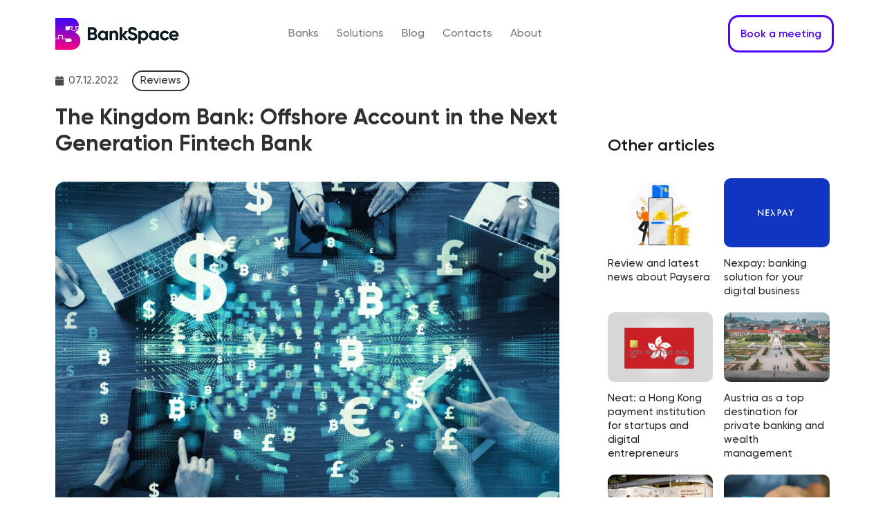

--- FILE ---
content_type: text/html; charset=UTF-8
request_url: https://blog.bankspace.net/reviews/the-kingdom-bank-offshore-account-in-the-next-generation-fintech-bank/
body_size: 33005
content:
<!doctype html>
<html lang="en-US">
<head>
	<meta charset="UTF-8">
	<meta name="viewport" content="width=device-width, initial-scale=1">
	<link rel="profile" href="https://gmpg.org/xfn/11">
	<meta name='robots' content='index, follow, max-image-preview:large, max-snippet:-1, max-video-preview:-1' />

	<!-- This site is optimized with the Yoast SEO plugin v23.5 - https://yoast.com/wordpress/plugins/seo/ -->
	<title>The Kingdom Bank: Offshore Account in the Next Generation Fintech Bank - blog.bankspace.net</title>
	<link rel="canonical" href="https://blog.bankspace.net/reviews/the-kingdom-bank-offshore-account-in-the-next-generation-fintech-bank/" />
	<meta property="og:locale" content="en_US" />
	<meta property="og:type" content="article" />
	<meta property="og:title" content="The Kingdom Bank: Offshore Account in the Next Generation Fintech Bank - blog.bankspace.net" />
	<meta property="og:description" content="The Kingdom Bank is a global offshore crypto-friendly fintech bank based in the Commonwealth of Dominica. The Kingdom Bank is globally recognized by various international awards providing tailor-made secure, next-generation digital banking services to international customers. The Kingdom Bank Corporation is licensed by the Financial Services Unit, Ministry of Finance of the Commonwealth of Dominica. [&hellip;]" />
	<meta property="og:url" content="https://blog.bankspace.net/reviews/the-kingdom-bank-offshore-account-in-the-next-generation-fintech-bank/" />
	<meta property="og:site_name" content="blog.bankspace.net" />
	<meta property="article:published_time" content="2022-12-07T14:32:02+00:00" />
	<meta property="article:modified_time" content="2022-12-13T14:40:02+00:00" />
	<meta property="og:image" content="https://blog.bankspace.net/wp-content/uploads/2022/12/88e7c3b250d09442f228c453f6d9e422.jpg" />
	<meta property="og:image:width" content="2000" />
	<meta property="og:image:height" content="1333" />
	<meta property="og:image:type" content="image/jpeg" />
	<meta name="author" content="content-manager" />
	<meta name="twitter:card" content="summary_large_image" />
	<meta name="twitter:label1" content="Written by" />
	<meta name="twitter:data1" content="content-manager" />
	<meta name="twitter:label2" content="Est. reading time" />
	<meta name="twitter:data2" content="2 minutes" />
	<script type="application/ld+json" class="yoast-schema-graph">{"@context":"https://schema.org","@graph":[{"@type":"Article","@id":"https://blog.bankspace.net/reviews/the-kingdom-bank-offshore-account-in-the-next-generation-fintech-bank/#article","isPartOf":{"@id":"https://blog.bankspace.net/reviews/the-kingdom-bank-offshore-account-in-the-next-generation-fintech-bank/"},"author":{"name":"content-manager","@id":"https://blog.bankspace.net/#/schema/person/9519999c069eb48e2ba815f80e0fd3ed"},"headline":"The Kingdom Bank: Offshore Account in the Next Generation Fintech Bank","datePublished":"2022-12-07T14:32:02+00:00","dateModified":"2022-12-13T14:40:02+00:00","mainEntityOfPage":{"@id":"https://blog.bankspace.net/reviews/the-kingdom-bank-offshore-account-in-the-next-generation-fintech-bank/"},"wordCount":363,"commentCount":0,"publisher":{"@id":"https://blog.bankspace.net/#organization"},"image":{"@id":"https://blog.bankspace.net/reviews/the-kingdom-bank-offshore-account-in-the-next-generation-fintech-bank/#primaryimage"},"thumbnailUrl":"https://blog.bankspace.net/wp-content/uploads/2022/12/88e7c3b250d09442f228c453f6d9e422.jpg","articleSection":["Reviews"],"inLanguage":"en-US","potentialAction":[{"@type":"CommentAction","name":"Comment","target":["https://blog.bankspace.net/reviews/the-kingdom-bank-offshore-account-in-the-next-generation-fintech-bank/#respond"]}]},{"@type":"WebPage","@id":"https://blog.bankspace.net/reviews/the-kingdom-bank-offshore-account-in-the-next-generation-fintech-bank/","url":"https://blog.bankspace.net/reviews/the-kingdom-bank-offshore-account-in-the-next-generation-fintech-bank/","name":"The Kingdom Bank: Offshore Account in the Next Generation Fintech Bank - blog.bankspace.net","isPartOf":{"@id":"https://blog.bankspace.net/#website"},"primaryImageOfPage":{"@id":"https://blog.bankspace.net/reviews/the-kingdom-bank-offshore-account-in-the-next-generation-fintech-bank/#primaryimage"},"image":{"@id":"https://blog.bankspace.net/reviews/the-kingdom-bank-offshore-account-in-the-next-generation-fintech-bank/#primaryimage"},"thumbnailUrl":"https://blog.bankspace.net/wp-content/uploads/2022/12/88e7c3b250d09442f228c453f6d9e422.jpg","datePublished":"2022-12-07T14:32:02+00:00","dateModified":"2022-12-13T14:40:02+00:00","breadcrumb":{"@id":"https://blog.bankspace.net/reviews/the-kingdom-bank-offshore-account-in-the-next-generation-fintech-bank/#breadcrumb"},"inLanguage":"en-US","potentialAction":[{"@type":"ReadAction","target":["https://blog.bankspace.net/reviews/the-kingdom-bank-offshore-account-in-the-next-generation-fintech-bank/"]}]},{"@type":"ImageObject","inLanguage":"en-US","@id":"https://blog.bankspace.net/reviews/the-kingdom-bank-offshore-account-in-the-next-generation-fintech-bank/#primaryimage","url":"https://blog.bankspace.net/wp-content/uploads/2022/12/88e7c3b250d09442f228c453f6d9e422.jpg","contentUrl":"https://blog.bankspace.net/wp-content/uploads/2022/12/88e7c3b250d09442f228c453f6d9e422.jpg","width":2000,"height":1333},{"@type":"BreadcrumbList","@id":"https://blog.bankspace.net/reviews/the-kingdom-bank-offshore-account-in-the-next-generation-fintech-bank/#breadcrumb","itemListElement":[{"@type":"ListItem","position":1,"name":"Home","item":"https://blog.bankspace.net/"},{"@type":"ListItem","position":2,"name":"The Kingdom Bank: Offshore Account in the Next Generation Fintech Bank"}]},{"@type":"WebSite","@id":"https://blog.bankspace.net/#website","url":"https://blog.bankspace.net/","name":"blog.bankspace.net","description":"Launch your payments worldwide. Sharing best banking experience.","publisher":{"@id":"https://blog.bankspace.net/#organization"},"potentialAction":[{"@type":"SearchAction","target":{"@type":"EntryPoint","urlTemplate":"https://blog.bankspace.net/?s={search_term_string}"},"query-input":{"@type":"PropertyValueSpecification","valueRequired":true,"valueName":"search_term_string"}}],"inLanguage":"en-US"},{"@type":"Organization","@id":"https://blog.bankspace.net/#organization","name":"blog.bankspace.net","url":"https://blog.bankspace.net/","logo":{"@type":"ImageObject","inLanguage":"en-US","@id":"https://blog.bankspace.net/#/schema/logo/image/","url":"https://blog.bankspace.net/wp-content/uploads/2022/03/cropped-bankspace_logo.png","contentUrl":"https://blog.bankspace.net/wp-content/uploads/2022/03/cropped-bankspace_logo.png","width":1355,"height":342,"caption":"blog.bankspace.net"},"image":{"@id":"https://blog.bankspace.net/#/schema/logo/image/"}},{"@type":"Person","@id":"https://blog.bankspace.net/#/schema/person/9519999c069eb48e2ba815f80e0fd3ed","name":"content-manager","image":{"@type":"ImageObject","inLanguage":"en-US","@id":"https://blog.bankspace.net/#/schema/person/image/","url":"https://secure.gravatar.com/avatar/703356650e5a79c32018f95342efc86b1f887165e81c3853820c92b7277954fa?s=96&d=mm&r=g","contentUrl":"https://secure.gravatar.com/avatar/703356650e5a79c32018f95342efc86b1f887165e81c3853820c92b7277954fa?s=96&d=mm&r=g","caption":"content-manager"}}]}</script>
	<!-- / Yoast SEO plugin. -->


<link rel="alternate" type="application/rss+xml" title="blog.bankspace.net &raquo; Feed" href="https://blog.bankspace.net/feed/" />
<link rel="alternate" type="application/rss+xml" title="blog.bankspace.net &raquo; Comments Feed" href="https://blog.bankspace.net/comments/feed/" />
<link rel="alternate" type="application/rss+xml" title="blog.bankspace.net &raquo; The Kingdom Bank: Offshore Account in the Next Generation Fintech Bank Comments Feed" href="https://blog.bankspace.net/reviews/the-kingdom-bank-offshore-account-in-the-next-generation-fintech-bank/feed/" />
<link rel="alternate" title="oEmbed (JSON)" type="application/json+oembed" href="https://blog.bankspace.net/wp-json/oembed/1.0/embed?url=https%3A%2F%2Fblog.bankspace.net%2Freviews%2Fthe-kingdom-bank-offshore-account-in-the-next-generation-fintech-bank%2F" />
<link rel="alternate" title="oEmbed (XML)" type="text/xml+oembed" href="https://blog.bankspace.net/wp-json/oembed/1.0/embed?url=https%3A%2F%2Fblog.bankspace.net%2Freviews%2Fthe-kingdom-bank-offshore-account-in-the-next-generation-fintech-bank%2F&#038;format=xml" />
<style id='wp-img-auto-sizes-contain-inline-css'>
img:is([sizes=auto i],[sizes^="auto," i]){contain-intrinsic-size:3000px 1500px}
/*# sourceURL=wp-img-auto-sizes-contain-inline-css */
</style>
<link rel='stylesheet' id='hello-elementor-theme-style-css' href='https://blog.bankspace.net/wp-content/themes/hello-elementor/theme.min.css?ver=3.1.1' media='all' />
<link rel='stylesheet' id='jet-menu-hello-css' href='https://blog.bankspace.net/wp-content/plugins/jet-menu/integration/themes/hello-elementor/assets/css/style.css?ver=2.4.18' media='all' />
<style id='wp-emoji-styles-inline-css'>

	img.wp-smiley, img.emoji {
		display: inline !important;
		border: none !important;
		box-shadow: none !important;
		height: 1em !important;
		width: 1em !important;
		margin: 0 0.07em !important;
		vertical-align: -0.1em !important;
		background: none !important;
		padding: 0 !important;
	}
/*# sourceURL=wp-emoji-styles-inline-css */
</style>
<link rel='stylesheet' id='wp-block-library-css' href='https://blog.bankspace.net/wp-includes/css/dist/block-library/style.min.css?ver=6.9' media='all' />
<style id='classic-theme-styles-inline-css'>
/*! This file is auto-generated */
.wp-block-button__link{color:#fff;background-color:#32373c;border-radius:9999px;box-shadow:none;text-decoration:none;padding:calc(.667em + 2px) calc(1.333em + 2px);font-size:1.125em}.wp-block-file__button{background:#32373c;color:#fff;text-decoration:none}
/*# sourceURL=/wp-includes/css/classic-themes.min.css */
</style>
<link rel='stylesheet' id='jet-engine-frontend-css' href='https://blog.bankspace.net/wp-content/plugins/jet-engine/assets/css/frontend.css?ver=3.8.1.1' media='all' />
<style id='global-styles-inline-css'>
:root{--wp--preset--aspect-ratio--square: 1;--wp--preset--aspect-ratio--4-3: 4/3;--wp--preset--aspect-ratio--3-4: 3/4;--wp--preset--aspect-ratio--3-2: 3/2;--wp--preset--aspect-ratio--2-3: 2/3;--wp--preset--aspect-ratio--16-9: 16/9;--wp--preset--aspect-ratio--9-16: 9/16;--wp--preset--color--black: #000000;--wp--preset--color--cyan-bluish-gray: #abb8c3;--wp--preset--color--white: #ffffff;--wp--preset--color--pale-pink: #f78da7;--wp--preset--color--vivid-red: #cf2e2e;--wp--preset--color--luminous-vivid-orange: #ff6900;--wp--preset--color--luminous-vivid-amber: #fcb900;--wp--preset--color--light-green-cyan: #7bdcb5;--wp--preset--color--vivid-green-cyan: #00d084;--wp--preset--color--pale-cyan-blue: #8ed1fc;--wp--preset--color--vivid-cyan-blue: #0693e3;--wp--preset--color--vivid-purple: #9b51e0;--wp--preset--gradient--vivid-cyan-blue-to-vivid-purple: linear-gradient(135deg,rgb(6,147,227) 0%,rgb(155,81,224) 100%);--wp--preset--gradient--light-green-cyan-to-vivid-green-cyan: linear-gradient(135deg,rgb(122,220,180) 0%,rgb(0,208,130) 100%);--wp--preset--gradient--luminous-vivid-amber-to-luminous-vivid-orange: linear-gradient(135deg,rgb(252,185,0) 0%,rgb(255,105,0) 100%);--wp--preset--gradient--luminous-vivid-orange-to-vivid-red: linear-gradient(135deg,rgb(255,105,0) 0%,rgb(207,46,46) 100%);--wp--preset--gradient--very-light-gray-to-cyan-bluish-gray: linear-gradient(135deg,rgb(238,238,238) 0%,rgb(169,184,195) 100%);--wp--preset--gradient--cool-to-warm-spectrum: linear-gradient(135deg,rgb(74,234,220) 0%,rgb(151,120,209) 20%,rgb(207,42,186) 40%,rgb(238,44,130) 60%,rgb(251,105,98) 80%,rgb(254,248,76) 100%);--wp--preset--gradient--blush-light-purple: linear-gradient(135deg,rgb(255,206,236) 0%,rgb(152,150,240) 100%);--wp--preset--gradient--blush-bordeaux: linear-gradient(135deg,rgb(254,205,165) 0%,rgb(254,45,45) 50%,rgb(107,0,62) 100%);--wp--preset--gradient--luminous-dusk: linear-gradient(135deg,rgb(255,203,112) 0%,rgb(199,81,192) 50%,rgb(65,88,208) 100%);--wp--preset--gradient--pale-ocean: linear-gradient(135deg,rgb(255,245,203) 0%,rgb(182,227,212) 50%,rgb(51,167,181) 100%);--wp--preset--gradient--electric-grass: linear-gradient(135deg,rgb(202,248,128) 0%,rgb(113,206,126) 100%);--wp--preset--gradient--midnight: linear-gradient(135deg,rgb(2,3,129) 0%,rgb(40,116,252) 100%);--wp--preset--font-size--small: 13px;--wp--preset--font-size--medium: 20px;--wp--preset--font-size--large: 36px;--wp--preset--font-size--x-large: 42px;--wp--preset--spacing--20: 0.44rem;--wp--preset--spacing--30: 0.67rem;--wp--preset--spacing--40: 1rem;--wp--preset--spacing--50: 1.5rem;--wp--preset--spacing--60: 2.25rem;--wp--preset--spacing--70: 3.38rem;--wp--preset--spacing--80: 5.06rem;--wp--preset--shadow--natural: 6px 6px 9px rgba(0, 0, 0, 0.2);--wp--preset--shadow--deep: 12px 12px 50px rgba(0, 0, 0, 0.4);--wp--preset--shadow--sharp: 6px 6px 0px rgba(0, 0, 0, 0.2);--wp--preset--shadow--outlined: 6px 6px 0px -3px rgb(255, 255, 255), 6px 6px rgb(0, 0, 0);--wp--preset--shadow--crisp: 6px 6px 0px rgb(0, 0, 0);}:where(.is-layout-flex){gap: 0.5em;}:where(.is-layout-grid){gap: 0.5em;}body .is-layout-flex{display: flex;}.is-layout-flex{flex-wrap: wrap;align-items: center;}.is-layout-flex > :is(*, div){margin: 0;}body .is-layout-grid{display: grid;}.is-layout-grid > :is(*, div){margin: 0;}:where(.wp-block-columns.is-layout-flex){gap: 2em;}:where(.wp-block-columns.is-layout-grid){gap: 2em;}:where(.wp-block-post-template.is-layout-flex){gap: 1.25em;}:where(.wp-block-post-template.is-layout-grid){gap: 1.25em;}.has-black-color{color: var(--wp--preset--color--black) !important;}.has-cyan-bluish-gray-color{color: var(--wp--preset--color--cyan-bluish-gray) !important;}.has-white-color{color: var(--wp--preset--color--white) !important;}.has-pale-pink-color{color: var(--wp--preset--color--pale-pink) !important;}.has-vivid-red-color{color: var(--wp--preset--color--vivid-red) !important;}.has-luminous-vivid-orange-color{color: var(--wp--preset--color--luminous-vivid-orange) !important;}.has-luminous-vivid-amber-color{color: var(--wp--preset--color--luminous-vivid-amber) !important;}.has-light-green-cyan-color{color: var(--wp--preset--color--light-green-cyan) !important;}.has-vivid-green-cyan-color{color: var(--wp--preset--color--vivid-green-cyan) !important;}.has-pale-cyan-blue-color{color: var(--wp--preset--color--pale-cyan-blue) !important;}.has-vivid-cyan-blue-color{color: var(--wp--preset--color--vivid-cyan-blue) !important;}.has-vivid-purple-color{color: var(--wp--preset--color--vivid-purple) !important;}.has-black-background-color{background-color: var(--wp--preset--color--black) !important;}.has-cyan-bluish-gray-background-color{background-color: var(--wp--preset--color--cyan-bluish-gray) !important;}.has-white-background-color{background-color: var(--wp--preset--color--white) !important;}.has-pale-pink-background-color{background-color: var(--wp--preset--color--pale-pink) !important;}.has-vivid-red-background-color{background-color: var(--wp--preset--color--vivid-red) !important;}.has-luminous-vivid-orange-background-color{background-color: var(--wp--preset--color--luminous-vivid-orange) !important;}.has-luminous-vivid-amber-background-color{background-color: var(--wp--preset--color--luminous-vivid-amber) !important;}.has-light-green-cyan-background-color{background-color: var(--wp--preset--color--light-green-cyan) !important;}.has-vivid-green-cyan-background-color{background-color: var(--wp--preset--color--vivid-green-cyan) !important;}.has-pale-cyan-blue-background-color{background-color: var(--wp--preset--color--pale-cyan-blue) !important;}.has-vivid-cyan-blue-background-color{background-color: var(--wp--preset--color--vivid-cyan-blue) !important;}.has-vivid-purple-background-color{background-color: var(--wp--preset--color--vivid-purple) !important;}.has-black-border-color{border-color: var(--wp--preset--color--black) !important;}.has-cyan-bluish-gray-border-color{border-color: var(--wp--preset--color--cyan-bluish-gray) !important;}.has-white-border-color{border-color: var(--wp--preset--color--white) !important;}.has-pale-pink-border-color{border-color: var(--wp--preset--color--pale-pink) !important;}.has-vivid-red-border-color{border-color: var(--wp--preset--color--vivid-red) !important;}.has-luminous-vivid-orange-border-color{border-color: var(--wp--preset--color--luminous-vivid-orange) !important;}.has-luminous-vivid-amber-border-color{border-color: var(--wp--preset--color--luminous-vivid-amber) !important;}.has-light-green-cyan-border-color{border-color: var(--wp--preset--color--light-green-cyan) !important;}.has-vivid-green-cyan-border-color{border-color: var(--wp--preset--color--vivid-green-cyan) !important;}.has-pale-cyan-blue-border-color{border-color: var(--wp--preset--color--pale-cyan-blue) !important;}.has-vivid-cyan-blue-border-color{border-color: var(--wp--preset--color--vivid-cyan-blue) !important;}.has-vivid-purple-border-color{border-color: var(--wp--preset--color--vivid-purple) !important;}.has-vivid-cyan-blue-to-vivid-purple-gradient-background{background: var(--wp--preset--gradient--vivid-cyan-blue-to-vivid-purple) !important;}.has-light-green-cyan-to-vivid-green-cyan-gradient-background{background: var(--wp--preset--gradient--light-green-cyan-to-vivid-green-cyan) !important;}.has-luminous-vivid-amber-to-luminous-vivid-orange-gradient-background{background: var(--wp--preset--gradient--luminous-vivid-amber-to-luminous-vivid-orange) !important;}.has-luminous-vivid-orange-to-vivid-red-gradient-background{background: var(--wp--preset--gradient--luminous-vivid-orange-to-vivid-red) !important;}.has-very-light-gray-to-cyan-bluish-gray-gradient-background{background: var(--wp--preset--gradient--very-light-gray-to-cyan-bluish-gray) !important;}.has-cool-to-warm-spectrum-gradient-background{background: var(--wp--preset--gradient--cool-to-warm-spectrum) !important;}.has-blush-light-purple-gradient-background{background: var(--wp--preset--gradient--blush-light-purple) !important;}.has-blush-bordeaux-gradient-background{background: var(--wp--preset--gradient--blush-bordeaux) !important;}.has-luminous-dusk-gradient-background{background: var(--wp--preset--gradient--luminous-dusk) !important;}.has-pale-ocean-gradient-background{background: var(--wp--preset--gradient--pale-ocean) !important;}.has-electric-grass-gradient-background{background: var(--wp--preset--gradient--electric-grass) !important;}.has-midnight-gradient-background{background: var(--wp--preset--gradient--midnight) !important;}.has-small-font-size{font-size: var(--wp--preset--font-size--small) !important;}.has-medium-font-size{font-size: var(--wp--preset--font-size--medium) !important;}.has-large-font-size{font-size: var(--wp--preset--font-size--large) !important;}.has-x-large-font-size{font-size: var(--wp--preset--font-size--x-large) !important;}
:where(.wp-block-post-template.is-layout-flex){gap: 1.25em;}:where(.wp-block-post-template.is-layout-grid){gap: 1.25em;}
:where(.wp-block-term-template.is-layout-flex){gap: 1.25em;}:where(.wp-block-term-template.is-layout-grid){gap: 1.25em;}
:where(.wp-block-columns.is-layout-flex){gap: 2em;}:where(.wp-block-columns.is-layout-grid){gap: 2em;}
:root :where(.wp-block-pullquote){font-size: 1.5em;line-height: 1.6;}
/*# sourceURL=global-styles-inline-css */
</style>
<link rel='stylesheet' id='hello-elementor-css' href='https://blog.bankspace.net/wp-content/themes/hello-elementor/style.min.css?ver=3.1.1' media='all' />
<link rel='stylesheet' id='hello-elementor-header-footer-css' href='https://blog.bankspace.net/wp-content/themes/hello-elementor/header-footer.min.css?ver=3.1.1' media='all' />
<link rel='stylesheet' id='elementor-frontend-css' href='https://blog.bankspace.net/wp-content/plugins/elementor/assets/css/frontend.min.css?ver=3.33.6' media='all' />
<link rel='stylesheet' id='elementor-post-9-css' href='https://blog.bankspace.net/wp-content/uploads/elementor/css/post-9.css?ver=1767382404' media='all' />
<link rel='stylesheet' id='jet-menu-public-styles-css' href='https://blog.bankspace.net/wp-content/plugins/jet-menu/assets/public/css/public.css?ver=2.4.18' media='all' />
<link rel='stylesheet' id='jet-popup-frontend-css' href='https://blog.bankspace.net/wp-content/plugins/jet-popup/assets/css/jet-popup-frontend.css?ver=2.0.20.2' media='all' />
<link rel='stylesheet' id='jet-theme-core-frontend-styles-css' href='https://blog.bankspace.net/wp-content/plugins/jet-theme-core/assets/css/frontend.css?ver=2.3.1.1' media='all' />
<link rel='stylesheet' id='widget-image-css' href='https://blog.bankspace.net/wp-content/plugins/elementor/assets/css/widget-image.min.css?ver=3.33.6' media='all' />
<link rel='stylesheet' id='widget-nav-menu-css' href='https://blog.bankspace.net/wp-content/plugins/pro-elements/assets/css/widget-nav-menu.min.css?ver=3.33.2' media='all' />
<link rel='stylesheet' id='e-sticky-css' href='https://blog.bankspace.net/wp-content/plugins/pro-elements/assets/css/modules/sticky.min.css?ver=3.33.2' media='all' />
<link rel='stylesheet' id='widget-heading-css' href='https://blog.bankspace.net/wp-content/plugins/elementor/assets/css/widget-heading.min.css?ver=3.33.6' media='all' />
<link rel='stylesheet' id='widget-social-icons-css' href='https://blog.bankspace.net/wp-content/plugins/elementor/assets/css/widget-social-icons.min.css?ver=3.33.6' media='all' />
<link rel='stylesheet' id='e-apple-webkit-css' href='https://blog.bankspace.net/wp-content/plugins/elementor/assets/css/conditionals/apple-webkit.min.css?ver=3.33.6' media='all' />
<link rel='stylesheet' id='widget-form-css' href='https://blog.bankspace.net/wp-content/plugins/pro-elements/assets/css/widget-form.min.css?ver=3.33.2' media='all' />
<link rel='stylesheet' id='widget-divider-css' href='https://blog.bankspace.net/wp-content/plugins/elementor/assets/css/widget-divider.min.css?ver=3.33.6' media='all' />
<link rel='stylesheet' id='widget-breadcrumbs-css' href='https://blog.bankspace.net/wp-content/plugins/pro-elements/assets/css/widget-breadcrumbs.min.css?ver=3.33.2' media='all' />
<link rel='stylesheet' id='widget-post-info-css' href='https://blog.bankspace.net/wp-content/plugins/pro-elements/assets/css/widget-post-info.min.css?ver=3.33.2' media='all' />
<link rel='stylesheet' id='widget-icon-list-css' href='https://blog.bankspace.net/wp-content/plugins/elementor/assets/css/widget-icon-list.min.css?ver=3.33.6' media='all' />
<link rel='stylesheet' id='elementor-icons-shared-0-css' href='https://blog.bankspace.net/wp-content/plugins/elementor/assets/lib/font-awesome/css/fontawesome.min.css?ver=5.15.3' media='all' />
<link rel='stylesheet' id='elementor-icons-fa-regular-css' href='https://blog.bankspace.net/wp-content/plugins/elementor/assets/lib/font-awesome/css/regular.min.css?ver=5.15.3' media='all' />
<link rel='stylesheet' id='elementor-icons-fa-solid-css' href='https://blog.bankspace.net/wp-content/plugins/elementor/assets/lib/font-awesome/css/solid.min.css?ver=5.15.3' media='all' />
<link rel='stylesheet' id='widget-post-navigation-css' href='https://blog.bankspace.net/wp-content/plugins/pro-elements/assets/css/widget-post-navigation.min.css?ver=3.33.2' media='all' />
<link rel='stylesheet' id='widget-spacer-css' href='https://blog.bankspace.net/wp-content/plugins/elementor/assets/css/widget-spacer.min.css?ver=3.33.6' media='all' />
<link rel='stylesheet' id='widget-call-to-action-css' href='https://blog.bankspace.net/wp-content/plugins/pro-elements/assets/css/widget-call-to-action.min.css?ver=3.33.2' media='all' />
<link rel='stylesheet' id='e-transitions-css' href='https://blog.bankspace.net/wp-content/plugins/pro-elements/assets/css/conditionals/transitions.min.css?ver=3.33.2' media='all' />
<link rel='stylesheet' id='widget-posts-css' href='https://blog.bankspace.net/wp-content/plugins/pro-elements/assets/css/widget-posts.min.css?ver=3.33.2' media='all' />
<link rel='stylesheet' id='jet-blocks-css' href='https://blog.bankspace.net/wp-content/uploads/elementor/css/custom-jet-blocks.css?ver=1.3.22' media='all' />
<link rel='stylesheet' id='elementor-icons-css' href='https://blog.bankspace.net/wp-content/plugins/elementor/assets/lib/eicons/css/elementor-icons.min.css?ver=5.44.0' media='all' />
<link rel='stylesheet' id='uael-frontend-css' href='https://blog.bankspace.net/wp-content/plugins/ultimate-elementor/assets/min-css/uael-frontend.min.css?ver=1.36.8' media='all' />
<link rel='stylesheet' id='jet-blog-css' href='https://blog.bankspace.net/wp-content/plugins/jet-blog/assets/css/jet-blog.css?ver=2.4.7.1' media='all' />
<link rel='stylesheet' id='jet-tabs-frontend-css' href='https://blog.bankspace.net/wp-content/plugins/jet-tabs/assets/css/jet-tabs-frontend.css?ver=2.2.12.1' media='all' />
<link rel='stylesheet' id='swiper-css' href='https://blog.bankspace.net/wp-content/plugins/elementor/assets/lib/swiper/v8/css/swiper.min.css?ver=8.4.5' media='all' />
<link rel='stylesheet' id='jet-tricks-frontend-css' href='https://blog.bankspace.net/wp-content/plugins/jet-tricks/assets/css/jet-tricks-frontend.css?ver=1.5.9' media='all' />
<link rel='stylesheet' id='elementor-post-16-css' href='https://blog.bankspace.net/wp-content/uploads/elementor/css/post-16.css?ver=1767382404' media='all' />
<link rel='stylesheet' id='elementor-post-45-css' href='https://blog.bankspace.net/wp-content/uploads/elementor/css/post-45.css?ver=1767382404' media='all' />
<link rel='stylesheet' id='elementor-post-52-css' href='https://blog.bankspace.net/wp-content/uploads/elementor/css/post-52.css?ver=1767382404' media='all' />
<link rel='stylesheet' id='jquery-chosen-css' href='https://blog.bankspace.net/wp-content/plugins/jet-search/assets/lib/chosen/chosen.min.css?ver=1.8.7' media='all' />
<link rel='stylesheet' id='jet-search-css' href='https://blog.bankspace.net/wp-content/plugins/jet-search/assets/css/jet-search.css?ver=3.5.16.1' media='all' />
<link rel='stylesheet' id='elementor-icons-fa-brands-css' href='https://blog.bankspace.net/wp-content/plugins/elementor/assets/lib/font-awesome/css/brands.min.css?ver=5.15.3' media='all' />
<script src="https://blog.bankspace.net/wp-includes/js/jquery/jquery.min.js?ver=3.7.1" id="jquery-core-js"></script>
<script src="https://blog.bankspace.net/wp-includes/js/jquery/jquery-migrate.min.js?ver=3.4.1" id="jquery-migrate-js"></script>
<script src="https://blog.bankspace.net/wp-includes/js/imagesloaded.min.js?ver=6.9" id="imagesLoaded-js"></script>
<link rel="https://api.w.org/" href="https://blog.bankspace.net/wp-json/" /><link rel="alternate" title="JSON" type="application/json" href="https://blog.bankspace.net/wp-json/wp/v2/posts/1177" /><link rel="EditURI" type="application/rsd+xml" title="RSD" href="https://blog.bankspace.net/xmlrpc.php?rsd" />
<meta name="generator" content="WordPress 6.9" />
<link rel='shortlink' href='https://blog.bankspace.net/?p=1177' />
<meta name="cdp-version" content="1.4.9" /><meta name="generator" content="Elementor 3.33.6; features: additional_custom_breakpoints; settings: css_print_method-external, google_font-enabled, font_display-auto">
			<style>
				.e-con.e-parent:nth-of-type(n+4):not(.e-lazyloaded):not(.e-no-lazyload),
				.e-con.e-parent:nth-of-type(n+4):not(.e-lazyloaded):not(.e-no-lazyload) * {
					background-image: none !important;
				}
				@media screen and (max-height: 1024px) {
					.e-con.e-parent:nth-of-type(n+3):not(.e-lazyloaded):not(.e-no-lazyload),
					.e-con.e-parent:nth-of-type(n+3):not(.e-lazyloaded):not(.e-no-lazyload) * {
						background-image: none !important;
					}
				}
				@media screen and (max-height: 640px) {
					.e-con.e-parent:nth-of-type(n+2):not(.e-lazyloaded):not(.e-no-lazyload),
					.e-con.e-parent:nth-of-type(n+2):not(.e-lazyloaded):not(.e-no-lazyload) * {
						background-image: none !important;
					}
				}
			</style>
			<link rel="icon" href="https://blog.bankspace.net/wp-content/uploads/2022/03/cropped-bs-32x32.png" sizes="32x32" />
<link rel="icon" href="https://blog.bankspace.net/wp-content/uploads/2022/03/cropped-bs-192x192.png" sizes="192x192" />
<link rel="apple-touch-icon" href="https://blog.bankspace.net/wp-content/uploads/2022/03/cropped-bs-180x180.png" />
<meta name="msapplication-TileImage" content="https://blog.bankspace.net/wp-content/uploads/2022/03/cropped-bs-270x270.png" />
</head>
<body class="wp-singular post-template-default single single-post postid-1177 single-format-standard wp-custom-logo wp-theme-hello-elementor jet-mega-menu-location elementor-default elementor-template-full-width elementor-kit-9 elementor-page-52">


<a class="skip-link screen-reader-text" href="#content">Skip to content</a>

		<header data-elementor-type="header" data-elementor-id="16" class="elementor elementor-16 elementor-location-header" data-elementor-post-type="elementor_library">
					<section class="elementor-section elementor-top-section elementor-element elementor-element-bbb6462 elementor-section-content-middle elementor-hidden-tablet elementor-hidden-mobile elementor-section-boxed elementor-section-height-default elementor-section-height-default" data-id="bbb6462" data-element_type="section" data-settings="{&quot;sticky&quot;:&quot;top&quot;,&quot;background_background&quot;:&quot;classic&quot;,&quot;jet_parallax_layout_list&quot;:[],&quot;sticky_on&quot;:[&quot;desktop&quot;,&quot;tablet&quot;,&quot;mobile&quot;],&quot;sticky_offset&quot;:0,&quot;sticky_effects_offset&quot;:0,&quot;sticky_anchor_link_offset&quot;:0}">
						<div class="elementor-container elementor-column-gap-default">
					<div class="elementor-column elementor-col-33 elementor-top-column elementor-element elementor-element-ef19945" data-id="ef19945" data-element_type="column">
			<div class="elementor-widget-wrap elementor-element-populated">
						<div class="elementor-element elementor-element-4fc5678 elementor-hidden-desktop elementor-hidden-tablet elementor-hidden-mobile elementor-widget elementor-widget-theme-site-logo elementor-widget-image" data-id="4fc5678" data-element_type="widget" data-widget_type="theme-site-logo.default">
				<div class="elementor-widget-container">
											<a href="https://blog.bankspace.net">
			<img width="1355" height="342" src="https://blog.bankspace.net/wp-content/uploads/2022/03/cropped-bankspace_logo.png" class="attachment-full size-full wp-image-31" alt="" srcset="https://blog.bankspace.net/wp-content/uploads/2022/03/cropped-bankspace_logo.png 1355w, https://blog.bankspace.net/wp-content/uploads/2022/03/cropped-bankspace_logo-300x76.png 300w, https://blog.bankspace.net/wp-content/uploads/2022/03/cropped-bankspace_logo-1024x258.png 1024w, https://blog.bankspace.net/wp-content/uploads/2022/03/cropped-bankspace_logo-768x194.png 768w" sizes="(max-width: 1355px) 100vw, 1355px" />				</a>
											</div>
				</div>
				<div class="elementor-element elementor-element-1531b59 elementor-widget elementor-widget-image" data-id="1531b59" data-element_type="widget" data-widget_type="image.default">
				<div class="elementor-widget-container">
																<a href="https://bankspace.net/">
							<img width="800" height="202" src="https://blog.bankspace.net/wp-content/uploads/2022/03/cropped-bankspace_logo-1024x258.png" class="attachment-large size-large wp-image-31" alt="" srcset="https://blog.bankspace.net/wp-content/uploads/2022/03/cropped-bankspace_logo-1024x258.png 1024w, https://blog.bankspace.net/wp-content/uploads/2022/03/cropped-bankspace_logo-300x76.png 300w, https://blog.bankspace.net/wp-content/uploads/2022/03/cropped-bankspace_logo-768x194.png 768w, https://blog.bankspace.net/wp-content/uploads/2022/03/cropped-bankspace_logo.png 1355w" sizes="(max-width: 800px) 100vw, 800px" />								</a>
															</div>
				</div>
					</div>
		</div>
				<div class="elementor-column elementor-col-33 elementor-top-column elementor-element elementor-element-a78143e" data-id="a78143e" data-element_type="column">
			<div class="elementor-widget-wrap elementor-element-populated">
						<div class="elementor-element elementor-element-f5ad001 elementor-nav-menu__align-center elementor-nav-menu--stretch elementor-nav-menu--dropdown-tablet elementor-nav-menu__text-align-aside elementor-nav-menu--toggle elementor-nav-menu--burger elementor-widget elementor-widget-nav-menu" data-id="f5ad001" data-element_type="widget" data-settings="{&quot;full_width&quot;:&quot;stretch&quot;,&quot;layout&quot;:&quot;horizontal&quot;,&quot;submenu_icon&quot;:{&quot;value&quot;:&quot;&lt;i class=\&quot;fas fa-caret-down\&quot; aria-hidden=\&quot;true\&quot;&gt;&lt;\/i&gt;&quot;,&quot;library&quot;:&quot;fa-solid&quot;},&quot;toggle&quot;:&quot;burger&quot;}" data-widget_type="nav-menu.default">
				<div class="elementor-widget-container">
								<nav aria-label="Menu" class="elementor-nav-menu--main elementor-nav-menu__container elementor-nav-menu--layout-horizontal e--pointer-underline e--animation-fade">
				<ul id="menu-1-f5ad001" class="elementor-nav-menu"><li class="menu-item menu-item-type-custom menu-item-object-custom menu-item-25"><a href="https://bankspace.net/#banks" class="elementor-item elementor-item-anchor">Banks</a></li>
<li class="menu-item menu-item-type-custom menu-item-object-custom menu-item-26"><a href="https://bankspace.net/#uslugi" class="elementor-item elementor-item-anchor">Solutions</a></li>
<li class="menu-item menu-item-type-custom menu-item-object-custom menu-item-home menu-item-27"><a href="https://blog.bankspace.net/" class="elementor-item">Blog</a></li>
<li class="menu-item menu-item-type-custom menu-item-object-custom menu-item-28"><a href="https://bankspace.net/#contacts" class="elementor-item elementor-item-anchor">Contacts</a></li>
<li class="menu-item menu-item-type-custom menu-item-object-custom menu-item-183"><a href="https://bankspace.net/#about" class="elementor-item elementor-item-anchor">About</a></li>
</ul>			</nav>
					<div class="elementor-menu-toggle" role="button" tabindex="0" aria-label="Menu Toggle" aria-expanded="false">
			<i aria-hidden="true" role="presentation" class="elementor-menu-toggle__icon--open eicon-menu-bar"></i><i aria-hidden="true" role="presentation" class="elementor-menu-toggle__icon--close eicon-close"></i>		</div>
					<nav class="elementor-nav-menu--dropdown elementor-nav-menu__container" aria-hidden="true">
				<ul id="menu-2-f5ad001" class="elementor-nav-menu"><li class="menu-item menu-item-type-custom menu-item-object-custom menu-item-25"><a href="https://bankspace.net/#banks" class="elementor-item elementor-item-anchor" tabindex="-1">Banks</a></li>
<li class="menu-item menu-item-type-custom menu-item-object-custom menu-item-26"><a href="https://bankspace.net/#uslugi" class="elementor-item elementor-item-anchor" tabindex="-1">Solutions</a></li>
<li class="menu-item menu-item-type-custom menu-item-object-custom menu-item-home menu-item-27"><a href="https://blog.bankspace.net/" class="elementor-item" tabindex="-1">Blog</a></li>
<li class="menu-item menu-item-type-custom menu-item-object-custom menu-item-28"><a href="https://bankspace.net/#contacts" class="elementor-item elementor-item-anchor" tabindex="-1">Contacts</a></li>
<li class="menu-item menu-item-type-custom menu-item-object-custom menu-item-183"><a href="https://bankspace.net/#about" class="elementor-item elementor-item-anchor" tabindex="-1">About</a></li>
</ul>			</nav>
						</div>
				</div>
					</div>
		</div>
				<div class="elementor-column elementor-col-33 elementor-top-column elementor-element elementor-element-391908e" data-id="391908e" data-element_type="column">
			<div class="elementor-widget-wrap elementor-element-populated">
						<div class="elementor-element elementor-element-4f49df6 elementor-align-right elementor-tablet-align-right elementor-widget elementor-widget-button" data-id="4f49df6" data-element_type="widget" data-widget_type="button.default">
				<div class="elementor-widget-container">
									<div class="elementor-button-wrapper">
					<a class="elementor-button elementor-button-link elementor-size-md" href="https://calendly.com/bankspace_sales/30min">
						<span class="elementor-button-content-wrapper">
									<span class="elementor-button-text">Book a meeting</span>
					</span>
					</a>
				</div>
								</div>
				</div>
					</div>
		</div>
					</div>
		</section>
				<section class="elementor-section elementor-top-section elementor-element elementor-element-88ee6fa elementor-section-content-middle elementor-hidden-desktop elementor-section-boxed elementor-section-height-default elementor-section-height-default" data-id="88ee6fa" data-element_type="section" data-settings="{&quot;sticky&quot;:&quot;top&quot;,&quot;background_background&quot;:&quot;classic&quot;,&quot;jet_parallax_layout_list&quot;:[],&quot;sticky_on&quot;:[&quot;desktop&quot;,&quot;tablet&quot;,&quot;mobile&quot;],&quot;sticky_offset&quot;:0,&quot;sticky_effects_offset&quot;:0,&quot;sticky_anchor_link_offset&quot;:0}">
						<div class="elementor-container elementor-column-gap-default">
					<div class="elementor-column elementor-col-33 elementor-top-column elementor-element elementor-element-bb318d1" data-id="bb318d1" data-element_type="column">
			<div class="elementor-widget-wrap elementor-element-populated">
						<div class="elementor-element elementor-element-3d8a6a1 elementor-hidden-desktop elementor-hidden-tablet elementor-hidden-mobile elementor-widget elementor-widget-theme-site-logo elementor-widget-image" data-id="3d8a6a1" data-element_type="widget" data-widget_type="theme-site-logo.default">
				<div class="elementor-widget-container">
											<a href="https://blog.bankspace.net">
			<img width="1355" height="342" src="https://blog.bankspace.net/wp-content/uploads/2022/03/cropped-bankspace_logo.png" class="attachment-full size-full wp-image-31" alt="" srcset="https://blog.bankspace.net/wp-content/uploads/2022/03/cropped-bankspace_logo.png 1355w, https://blog.bankspace.net/wp-content/uploads/2022/03/cropped-bankspace_logo-300x76.png 300w, https://blog.bankspace.net/wp-content/uploads/2022/03/cropped-bankspace_logo-1024x258.png 1024w, https://blog.bankspace.net/wp-content/uploads/2022/03/cropped-bankspace_logo-768x194.png 768w" sizes="(max-width: 1355px) 100vw, 1355px" />				</a>
											</div>
				</div>
				<div class="elementor-element elementor-element-ff3b32f elementor-widget elementor-widget-image" data-id="ff3b32f" data-element_type="widget" data-widget_type="image.default">
				<div class="elementor-widget-container">
																<a href="https://bankspace.net/">
							<img width="800" height="202" src="https://blog.bankspace.net/wp-content/uploads/2022/03/cropped-bankspace_logo-1024x258.png" class="attachment-large size-large wp-image-31" alt="" srcset="https://blog.bankspace.net/wp-content/uploads/2022/03/cropped-bankspace_logo-1024x258.png 1024w, https://blog.bankspace.net/wp-content/uploads/2022/03/cropped-bankspace_logo-300x76.png 300w, https://blog.bankspace.net/wp-content/uploads/2022/03/cropped-bankspace_logo-768x194.png 768w, https://blog.bankspace.net/wp-content/uploads/2022/03/cropped-bankspace_logo.png 1355w" sizes="(max-width: 800px) 100vw, 800px" />								</a>
															</div>
				</div>
					</div>
		</div>
				<div class="elementor-column elementor-col-33 elementor-top-column elementor-element elementor-element-45b2cc7" data-id="45b2cc7" data-element_type="column">
			<div class="elementor-widget-wrap elementor-element-populated">
						<div class="elementor-element elementor-element-627bc83 elementor-align-right elementor-tablet-align-right elementor-hidden-desktop elementor-hidden-tablet elementor-hidden-mobile elementor-widget elementor-widget-button" data-id="627bc83" data-element_type="widget" data-widget_type="button.default">
				<div class="elementor-widget-container">
									<div class="elementor-button-wrapper">
					<a class="elementor-button elementor-button-link elementor-size-md" href="https://calendly.com/bankspace_sales/30min">
						<span class="elementor-button-content-wrapper">
									<span class="elementor-button-text">Book a meeting</span>
					</span>
					</a>
				</div>
								</div>
				</div>
					</div>
		</div>
				<div class="elementor-column elementor-col-33 elementor-top-column elementor-element elementor-element-43085b8" data-id="43085b8" data-element_type="column">
			<div class="elementor-widget-wrap elementor-element-populated">
						<div class="elementor-element elementor-element-38995a8 elementor-nav-menu__align-center elementor-nav-menu--stretch elementor-nav-menu__text-align-center elementor-nav-menu--dropdown-tablet elementor-nav-menu--toggle elementor-nav-menu--burger elementor-widget elementor-widget-nav-menu" data-id="38995a8" data-element_type="widget" data-settings="{&quot;full_width&quot;:&quot;stretch&quot;,&quot;layout&quot;:&quot;horizontal&quot;,&quot;submenu_icon&quot;:{&quot;value&quot;:&quot;&lt;i class=\&quot;fas fa-caret-down\&quot; aria-hidden=\&quot;true\&quot;&gt;&lt;\/i&gt;&quot;,&quot;library&quot;:&quot;fa-solid&quot;},&quot;toggle&quot;:&quot;burger&quot;}" data-widget_type="nav-menu.default">
				<div class="elementor-widget-container">
								<nav aria-label="Menu" class="elementor-nav-menu--main elementor-nav-menu__container elementor-nav-menu--layout-horizontal e--pointer-underline e--animation-fade">
				<ul id="menu-1-38995a8" class="elementor-nav-menu"><li class="menu-item menu-item-type-custom menu-item-object-custom menu-item-25"><a href="https://bankspace.net/#banks" class="elementor-item elementor-item-anchor">Banks</a></li>
<li class="menu-item menu-item-type-custom menu-item-object-custom menu-item-26"><a href="https://bankspace.net/#uslugi" class="elementor-item elementor-item-anchor">Solutions</a></li>
<li class="menu-item menu-item-type-custom menu-item-object-custom menu-item-home menu-item-27"><a href="https://blog.bankspace.net/" class="elementor-item">Blog</a></li>
<li class="menu-item menu-item-type-custom menu-item-object-custom menu-item-28"><a href="https://bankspace.net/#contacts" class="elementor-item elementor-item-anchor">Contacts</a></li>
<li class="menu-item menu-item-type-custom menu-item-object-custom menu-item-183"><a href="https://bankspace.net/#about" class="elementor-item elementor-item-anchor">About</a></li>
</ul>			</nav>
					<div class="elementor-menu-toggle" role="button" tabindex="0" aria-label="Menu Toggle" aria-expanded="false">
			<i aria-hidden="true" role="presentation" class="elementor-menu-toggle__icon--open eicon-menu-bar"></i><i aria-hidden="true" role="presentation" class="elementor-menu-toggle__icon--close eicon-close"></i>		</div>
					<nav class="elementor-nav-menu--dropdown elementor-nav-menu__container" aria-hidden="true">
				<ul id="menu-2-38995a8" class="elementor-nav-menu"><li class="menu-item menu-item-type-custom menu-item-object-custom menu-item-25"><a href="https://bankspace.net/#banks" class="elementor-item elementor-item-anchor" tabindex="-1">Banks</a></li>
<li class="menu-item menu-item-type-custom menu-item-object-custom menu-item-26"><a href="https://bankspace.net/#uslugi" class="elementor-item elementor-item-anchor" tabindex="-1">Solutions</a></li>
<li class="menu-item menu-item-type-custom menu-item-object-custom menu-item-home menu-item-27"><a href="https://blog.bankspace.net/" class="elementor-item" tabindex="-1">Blog</a></li>
<li class="menu-item menu-item-type-custom menu-item-object-custom menu-item-28"><a href="https://bankspace.net/#contacts" class="elementor-item elementor-item-anchor" tabindex="-1">Contacts</a></li>
<li class="menu-item menu-item-type-custom menu-item-object-custom menu-item-183"><a href="https://bankspace.net/#about" class="elementor-item elementor-item-anchor" tabindex="-1">About</a></li>
</ul>			</nav>
						</div>
				</div>
					</div>
		</div>
					</div>
		</section>
				</header>
				<div data-elementor-type="single-post" data-elementor-id="52" class="elementor elementor-52 elementor-location-single post-1177 post type-post status-publish format-standard has-post-thumbnail hentry category-reviews" data-elementor-post-type="elementor_library">
					<section class="elementor-section elementor-top-section elementor-element elementor-element-9242bbf elementor-section-boxed elementor-section-height-default elementor-section-height-default" data-id="9242bbf" data-element_type="section" data-settings="{&quot;jet_parallax_layout_list&quot;:[]}">
						<div class="elementor-container elementor-column-gap-default">
					<div class="elementor-column elementor-col-100 elementor-top-column elementor-element elementor-element-2beb469" data-id="2beb469" data-element_type="column">
			<div class="elementor-widget-wrap elementor-element-populated">
						<div class="elementor-element elementor-element-1653bc3 elementor-align-left elementor-hidden-desktop elementor-hidden-tablet elementor-hidden-mobile elementor-widget elementor-widget-breadcrumbs" data-id="1653bc3" data-element_type="widget" data-widget_type="breadcrumbs.default">
				<div class="elementor-widget-container">
					<p id="breadcrumbs"><span><span><a href="https://blog.bankspace.net/">Home</a></span> / <span class="breadcrumb_last" aria-current="page">The Kingdom Bank: Offshore Account in the Next Generation Fintech Bank</span></span></p>				</div>
				</div>
				<section class="elementor-section elementor-inner-section elementor-element elementor-element-dd86aac elementor-section-boxed elementor-section-height-default elementor-section-height-default" data-id="dd86aac" data-element_type="section" data-settings="{&quot;jet_parallax_layout_list&quot;:[]}">
						<div class="elementor-container elementor-column-gap-default">
					<div class="elementor-column elementor-col-50 elementor-inner-column elementor-element elementor-element-7d2c2b1" data-id="7d2c2b1" data-element_type="column">
			<div class="elementor-widget-wrap elementor-element-populated">
						<div class="elementor-element elementor-element-18ccfa6 elementor-widget__width-auto elementor-widget elementor-widget-post-info" data-id="18ccfa6" data-element_type="widget" data-widget_type="post-info.default">
				<div class="elementor-widget-container">
							<ul class="elementor-inline-items elementor-icon-list-items elementor-post-info">
								<li class="elementor-icon-list-item elementor-repeater-item-89e9458 elementor-inline-item" itemprop="datePublished">
										<span class="elementor-icon-list-icon">
								<i aria-hidden="true" class="fas fa-calendar"></i>							</span>
									<span class="elementor-icon-list-text elementor-post-info__item elementor-post-info__item--type-date">
										<time>07.12.2022</time>					</span>
								</li>
				</ul>
						</div>
				</div>
				<div class="elementor-element elementor-element-7d79d56 elementor-align-left elementor-widget__width-auto elementor-widget elementor-widget-post-info" data-id="7d79d56" data-element_type="widget" a="" data-widget_type="post-info.default">
				<div class="elementor-widget-container">
							<ul class="elementor-inline-items elementor-icon-list-items elementor-post-info">
								<li class="elementor-icon-list-item elementor-repeater-item-f303c8a elementor-inline-item">
													<span class="elementor-icon-list-text elementor-post-info__item elementor-post-info__item--type-custom">
										<a href="https://blog.bankspace.net/category/reviews/" rel="tag">Reviews</a>					</span>
								</li>
				</ul>
						</div>
				</div>
				<div class="elementor-element elementor-element-32d8373 elementor-widget elementor-widget-theme-post-title elementor-page-title elementor-widget-heading" data-id="32d8373" data-element_type="widget" data-widget_type="theme-post-title.default">
				<div class="elementor-widget-container">
					<h1 class="elementor-heading-title elementor-size-default">The Kingdom Bank: Offshore Account in the Next Generation Fintech Bank</h1>				</div>
				</div>
				<div class="elementor-element elementor-element-a376a04 elementor-widget elementor-widget-theme-post-featured-image elementor-widget-image" data-id="a376a04" data-element_type="widget" data-widget_type="theme-post-featured-image.default">
				<div class="elementor-widget-container">
															<img width="800" height="533" src="https://blog.bankspace.net/wp-content/uploads/2022/12/88e7c3b250d09442f228c453f6d9e422-1024x682.jpg" class="attachment-large size-large wp-image-1178" alt="" srcset="https://blog.bankspace.net/wp-content/uploads/2022/12/88e7c3b250d09442f228c453f6d9e422-1024x682.jpg 1024w, https://blog.bankspace.net/wp-content/uploads/2022/12/88e7c3b250d09442f228c453f6d9e422-300x200.jpg 300w, https://blog.bankspace.net/wp-content/uploads/2022/12/88e7c3b250d09442f228c453f6d9e422-768x512.jpg 768w, https://blog.bankspace.net/wp-content/uploads/2022/12/88e7c3b250d09442f228c453f6d9e422-1536x1024.jpg 1536w, https://blog.bankspace.net/wp-content/uploads/2022/12/88e7c3b250d09442f228c453f6d9e422.jpg 2000w" sizes="(max-width: 800px) 100vw, 800px" />															</div>
				</div>
				<div class="elementor-element elementor-element-9d9ce72 elementor-widget elementor-widget-theme-post-content" data-id="9d9ce72" data-element_type="widget" data-widget_type="theme-post-content.default">
				<div class="elementor-widget-container">
					
<p>The Kingdom Bank is a global offshore crypto-friendly fintech bank based in the Commonwealth of Dominica. The Kingdom Bank is globally recognized by various international awards providing tailor-made secure, next-generation digital banking services to international customers.</p>



<p>The Kingdom Bank Corporation is licensed by the <a href="https://fsu.gov.dm/registered-entities/offshore-banks" target="_blank" rel="noreferrer noopener">Financial Services Unit</a>, Ministry of Finance of the Commonwealth of Dominica. It holds all necessary authorizations to provide financial services to clients operating outside of the Commonwealth of Dominica. The Kingdom Bank restricts citizens and residents of Dominica as well as US citizens and residents to open accounts in this institution. In other words, the bank deals with offshore accounts of individuals and businesses involved in international businesses.</p>



<p>What makes this bank unique is that the Kingdom Bank has a wide range of business financial tools for corporates operating in different banking sectors, including those marked as high risk. Forex, digital assets, and crypto-related entities can open business accounts subject to successful onboarding.</p>



<p>Website: <a href="https://www.thekingdombank.com/" target="_blank" rel="noreferrer noopener">https://www.thekingdombank.com/</a></p>



<p><strong>Main Features</strong></p>



<ul class="wp-block-list">
<li>Personal and Business Accounts</li>



<li>SWIFT and SEPA payments</li>



<li>Crypto-Friendly Bank</li>



<li>B2B Banking</li>



<li>B2C Payments</li>



<li>OTC Trading</li>



<li>Crypto Payments</li>



<li>Forex Trading</li>
</ul>



<p><strong>General</strong></p>



<p>The Kingdom Bank provides corporate and correspondence banking services, competitive FX rates, local and global payments in over 50 currencies. Customer onboarding, and financial services are offered online.</p>



<p><strong>Personal Accounts</strong></p>



<p>The Kingdom Bank offers personal accounts powered by private banking services and multi-currency accounts.</p>



<p><strong>Business Accounts</strong></p>



<p>Corporate clients from various business sectors are equally accepted subject to online customer verification.</p>



<p><strong>Offshore Banking</strong></p>



<p>One of the best features of the Kingdom Bank is that it provides offshore bank accounts offered to an individual or businesses residing and doing business internationally. With an offshore bank account, customers can benefit from 24/7 account management, a reliable taxation system, and diversification of assets.</p>



<p><strong>Security</strong></p>



<p>The Kingdom Bank undertakes the establishment, implementation, operation, monitoring, review, maintenance, and continuous improvement of the Information Security Management System in accordance with TS ISO / IEC 27001 Standard. With this industry-leading infrastructure, the bank ensures the confidentiality, integrity, and accessibility of customer information and assets.</p>



<p><strong>Please contact us if you want to know more about the Kingdom Bank!</strong></p>
				</div>
				</div>
				<div class="elementor-element elementor-element-c995af7 elementor-widget elementor-widget-post-navigation" data-id="c995af7" data-element_type="widget" data-widget_type="post-navigation.default">
				<div class="elementor-widget-container">
							<div class="elementor-post-navigation" role="navigation" aria-label="Post Navigation">
			<div class="elementor-post-navigation__prev elementor-post-navigation__link">
				<a href="https://blog.bankspace.net/reviews/unlimint-google-pay-is-now-available/" rel="prev"><span class="post-navigation__arrow-wrapper post-navigation__arrow-prev"><i aria-hidden="true" class="fas fa-chevron-left"></i><span class="elementor-screen-only">Prev</span></span><span class="elementor-post-navigation__link__prev"><span class="post-navigation__prev--label">Previous</span></span></a>			</div>
						<div class="elementor-post-navigation__next elementor-post-navigation__link">
				<a href="https://blog.bankspace.net/news/breaking-news-fcmc-orders-baltic-international-bank-to-stop-providing-financial-services/" rel="next"><span class="elementor-post-navigation__link__next"><span class="post-navigation__next--label">Next</span></span><span class="post-navigation__arrow-wrapper post-navigation__arrow-next"><i aria-hidden="true" class="fas fa-chevron-right"></i><span class="elementor-screen-only">Next</span></span></a>			</div>
		</div>
						</div>
				</div>
				<div class="elementor-element elementor-element-dec37a8 elementor-widget-divider--view-line elementor-widget elementor-widget-divider" data-id="dec37a8" data-element_type="widget" data-widget_type="divider.default">
				<div class="elementor-widget-container">
							<div class="elementor-divider">
			<span class="elementor-divider-separator">
						</span>
		</div>
						</div>
				</div>
				<div class="elementor-element elementor-element-40bb399 elementor-hidden-desktop elementor-hidden-tablet elementor-hidden-mobile elementor-widget elementor-widget-html" data-id="40bb399" data-element_type="widget" data-widget_type="html.default">
				<div class="elementor-widget-container">
					<div id="disqus_thread"></div>
<script>
    /**
    *  RECOMMENDED CONFIGURATION VARIABLES: EDIT AND UNCOMMENT THE SECTION BELOW TO INSERT DYNAMIC VALUES FROM YOUR PLATFORM OR CMS.
    *  LEARN WHY DEFINING THESE VARIABLES IS IMPORTANT: https://disqus.com/admin/universalcode/#configuration-variables    */
    /*
    var disqus_config = function () {
    this.page.url = PAGE_URL;  // Replace PAGE_URL with your page's canonical URL variable
    this.page.identifier = PAGE_IDENTIFIER; // Replace PAGE_IDENTIFIER with your page's unique identifier variable
    };
    */
    (function() { // DON'T EDIT BELOW THIS LINE
    var d = document, s = d.createElement('script');
    s.src = 'https://https-instrumentary-com.disqus.com/embed.js';
    s.setAttribute('data-timestamp', +new Date());
    (d.head || d.body).appendChild(s);
    })();
</script>
<noscript>Please enable JavaScript to view the <a href="https://disqus.com/?ref_noscript">comments powered by Disqus.</a></noscript>				</div>
				</div>
					</div>
		</div>
				<div class="elementor-column elementor-col-50 elementor-inner-column elementor-element elementor-element-d84786f" data-id="d84786f" data-element_type="column">
			<div class="elementor-widget-wrap elementor-element-populated">
						<div class="elementor-element elementor-element-29c5a39 elementor-widget elementor-widget-spacer" data-id="29c5a39" data-element_type="widget" data-widget_type="spacer.default">
				<div class="elementor-widget-container">
							<div class="elementor-spacer">
			<div class="elementor-spacer-inner"></div>
		</div>
						</div>
				</div>
				<div class="elementor-element elementor-element-3cb056a elementor-cta--valign-middle elementor-hidden-desktop elementor-hidden-tablet elementor-hidden-mobile elementor-cta--skin-classic elementor-animated-content elementor-bg-transform elementor-bg-transform-zoom-in elementor-widget elementor-widget-call-to-action" data-id="3cb056a" data-element_type="widget" data-widget_type="call-to-action.default">
				<div class="elementor-widget-container">
							<div class="elementor-cta">
							<div class="elementor-cta__content">
									<div class="elementor-content-item elementor-cta__content-item elementor-cta__image">
						<img width="1536" height="992" src="https://blog.bankspace.net/wp-content/uploads/2022/03/card_1222-2-1536x992.png" class="attachment-1536x1536 size-1536x1536 wp-image-73" alt="" srcset="https://blog.bankspace.net/wp-content/uploads/2022/03/card_1222-2-1536x992.png 1536w, https://blog.bankspace.net/wp-content/uploads/2022/03/card_1222-2-300x194.png 300w, https://blog.bankspace.net/wp-content/uploads/2022/03/card_1222-2-1024x661.png 1024w, https://blog.bankspace.net/wp-content/uploads/2022/03/card_1222-2-768x496.png 768w, https://blog.bankspace.net/wp-content/uploads/2022/03/card_1222-2-2048x1322.png 2048w" sizes="(max-width: 1536px) 100vw, 1536px" />					</div>
				
									<h2 class="elementor-cta__title elementor-cta__content-item elementor-content-item">
						Get a consultation					</h2>
				
									<div class="elementor-cta__description elementor-cta__content-item elementor-content-item">
						We will open an account in the desired currency, quickly and inexpensively					</div>
				
									<div class="elementor-cta__button-wrapper elementor-cta__content-item elementor-content-item ">
					<a class="elementor-cta__button elementor-button elementor-size-lg">
						Get in touch					</a>
					</div>
							</div>
						</div>
						</div>
				</div>
				<div class="elementor-element elementor-element-f73c024 elementor-widget elementor-widget-heading" data-id="f73c024" data-element_type="widget" data-widget_type="heading.default">
				<div class="elementor-widget-container">
					<h2 class="elementor-heading-title elementor-size-default">Other articles</h2>				</div>
				</div>
				<div class="elementor-element elementor-element-33567b6 elementor-grid-2 elementor-grid-mobile-2 elementor-grid-tablet-2 elementor-posts--thumbnail-top elementor-widget elementor-widget-posts" data-id="33567b6" data-element_type="widget" data-settings="{&quot;classic_columns&quot;:&quot;2&quot;,&quot;classic_columns_mobile&quot;:&quot;2&quot;,&quot;classic_row_gap&quot;:{&quot;unit&quot;:&quot;px&quot;,&quot;size&quot;:20,&quot;sizes&quot;:[]},&quot;classic_row_gap_mobile&quot;:{&quot;unit&quot;:&quot;px&quot;,&quot;size&quot;:20,&quot;sizes&quot;:[]},&quot;classic_columns_tablet&quot;:&quot;2&quot;,&quot;classic_row_gap_tablet&quot;:{&quot;unit&quot;:&quot;px&quot;,&quot;size&quot;:&quot;&quot;,&quot;sizes&quot;:[]}}" data-widget_type="posts.classic">
				<div class="elementor-widget-container">
							<div class="elementor-posts-container elementor-posts elementor-posts--skin-classic elementor-grid" role="list">
				<article class="elementor-post elementor-grid-item post-414 post type-post status-publish format-standard has-post-thumbnail hentry category-reviews" role="listitem">
				<a class="elementor-post__thumbnail__link" href="https://blog.bankspace.net/reviews/review-and-latest-news-about-paysera/" tabindex="-1" >
			<div class="elementor-post__thumbnail"><img width="724" height="483" src="https://blog.bankspace.net/wp-content/uploads/2022/03/istock-1210044708.jpg" class="attachment-medium_large size-medium_large wp-image-415" alt="" /></div>
		</a>
				<div class="elementor-post__text">
				<h3 class="elementor-post__title">
			<a href="https://blog.bankspace.net/reviews/review-and-latest-news-about-paysera/" >
				Review and latest news about Paysera			</a>
		</h3>
				</div>
				</article>
				<article class="elementor-post elementor-grid-item post-754 post type-post status-publish format-standard has-post-thumbnail hentry category-reviews tag-news tag-nexpay" role="listitem">
				<a class="elementor-post__thumbnail__link" href="https://blog.bankspace.net/reviews/nexpay-banking-solution-for-your-digital-business/" tabindex="-1" >
			<div class="elementor-post__thumbnail"><img width="664" height="378" src="https://blog.bankspace.net/wp-content/uploads/2022/08/nexpay_blog_900x563-1024x641-1.png" class="attachment-medium_large size-medium_large wp-image-758" alt="" /></div>
		</a>
				<div class="elementor-post__text">
				<h3 class="elementor-post__title">
			<a href="https://blog.bankspace.net/reviews/nexpay-banking-solution-for-your-digital-business/" >
				Nexpay: banking solution for your digital business			</a>
		</h3>
				</div>
				</article>
				<article class="elementor-post elementor-grid-item post-425 post type-post status-publish format-standard has-post-thumbnail hentry category-reviews" role="listitem">
				<a class="elementor-post__thumbnail__link" href="https://blog.bankspace.net/reviews/neat-a-hong-kong-payment-institution-for-startups-and-digital-entrepreneurs/" tabindex="-1" >
			<div class="elementor-post__thumbnail"><img width="696" height="501" src="https://blog.bankspace.net/wp-content/uploads/2022/03/istock-1177734430.jpg" class="attachment-medium_large size-medium_large wp-image-429" alt="" /></div>
		</a>
				<div class="elementor-post__text">
				<h3 class="elementor-post__title">
			<a href="https://blog.bankspace.net/reviews/neat-a-hong-kong-payment-institution-for-startups-and-digital-entrepreneurs/" >
				Neat: a Hong Kong payment institution for startups and digital entrepreneurs			</a>
		</h3>
				</div>
				</article>
				<article class="elementor-post elementor-grid-item post-917 post type-post status-publish format-standard has-post-thumbnail hentry category-reviews" role="listitem">
				<a class="elementor-post__thumbnail__link" href="https://blog.bankspace.net/reviews/austria-as-a-top-destination-for-private-banking-and-wealth-management/" tabindex="-1" >
			<div class="elementor-post__thumbnail"><img width="768" height="512" src="https://blog.bankspace.net/wp-content/uploads/2022/11/daniel-plan-oe7jkpsk7uu-unsplash-768x512.jpg" class="attachment-medium_large size-medium_large wp-image-927" alt="" /></div>
		</a>
				<div class="elementor-post__text">
				<h3 class="elementor-post__title">
			<a href="https://blog.bankspace.net/reviews/austria-as-a-top-destination-for-private-banking-and-wealth-management/" >
				Austria as a top destination for private banking and wealth management			</a>
		</h3>
				</div>
				</article>
				<article class="elementor-post elementor-grid-item post-748 post type-post status-publish format-standard has-post-thumbnail hentry category-news tag-bilderlings-2 tag-news" role="listitem">
				<a class="elementor-post__thumbnail__link" href="https://blog.bankspace.net/news/recent-news-from-bilderlings-you-dont-want-to-miss/" tabindex="-1" >
			<div class="elementor-post__thumbnail"><img width="768" height="512" src="https://blog.bankspace.net/wp-content/uploads/2022/07/item2-768x512.jpg" class="attachment-medium_large size-medium_large wp-image-749" alt="" /></div>
		</a>
				<div class="elementor-post__text">
				<h3 class="elementor-post__title">
			<a href="https://blog.bankspace.net/news/recent-news-from-bilderlings-you-dont-want-to-miss/" >
				#News from Bilderlings			</a>
		</h3>
				</div>
				</article>
				<article class="elementor-post elementor-grid-item post-466 post type-post status-publish format-standard has-post-thumbnail hentry category-reviews" role="listitem">
				<a class="elementor-post__thumbnail__link" href="https://blog.bankspace.net/reviews/sunpay-an-innovative-banking-for-clients-in-canada/" tabindex="-1" >
			<div class="elementor-post__thumbnail"><img width="768" height="512" src="https://blog.bankspace.net/wp-content/uploads/2022/03/tild3838-3030-4030-b161-643737643263__pexels-pixabay-50987-768x512.jpg" class="attachment-medium_large size-medium_large wp-image-473" alt="" /></div>
		</a>
				<div class="elementor-post__text">
				<h3 class="elementor-post__title">
			<a href="https://blog.bankspace.net/reviews/sunpay-an-innovative-banking-for-clients-in-canada/" >
				SunPay &#8211; an Innovative Banking for Clients in Canada			</a>
		</h3>
				</div>
				</article>
				<article class="elementor-post elementor-grid-item post-397 post type-post status-publish format-standard has-post-thumbnail hentry category-news" role="listitem">
				<a class="elementor-post__thumbnail__link" href="https://blog.bankspace.net/news/currencies-direct-review/" tabindex="-1" >
			<div class="elementor-post__thumbnail"><img width="724" height="482" src="https://blog.bankspace.net/wp-content/uploads/2022/03/istock-924215110.jpg" class="attachment-medium_large size-medium_large wp-image-398" alt="" /></div>
		</a>
				<div class="elementor-post__text">
				<h3 class="elementor-post__title">
			<a href="https://blog.bankspace.net/news/currencies-direct-review/" >
				Currencies Direct Review			</a>
		</h3>
				</div>
				</article>
				<article class="elementor-post elementor-grid-item post-2125 post type-post status-publish format-standard has-post-thumbnail hentry category-promo" role="listitem">
				<a class="elementor-post__thumbnail__link" href="https://blog.bankspace.net/promo/wallter/" tabindex="-1" >
			<div class="elementor-post__thumbnail"><img width="768" height="406" src="https://blog.bankspace.net/wp-content/uploads/2023/09/screenshot_5-768x406.png" class="attachment-medium_large size-medium_large wp-image-2220" alt="" /></div>
		</a>
				<div class="elementor-post__text">
				<h3 class="elementor-post__title">
			<a href="https://blog.bankspace.net/promo/wallter/" >
				Last call to benefit from the special promotion with Wallter!			</a>
		</h3>
				</div>
				</article>
				<article class="elementor-post elementor-grid-item post-2248 post type-post status-publish format-standard has-post-thumbnail hentry category-we-recommend" role="listitem">
				<a class="elementor-post__thumbnail__link" href="https://blog.bankspace.net/we-recommend/offshore-banking-made-easy-with-cbi-bank/" tabindex="-1" >
			<div class="elementor-post__thumbnail"><img width="768" height="608" src="https://blog.bankspace.net/wp-content/uploads/2024/10/cbi-768x608.jpg" class="attachment-medium_large size-medium_large wp-image-2249" alt="" /></div>
		</a>
				<div class="elementor-post__text">
				<h3 class="elementor-post__title">
			<a href="https://blog.bankspace.net/we-recommend/offshore-banking-made-easy-with-cbi-bank/" >
				Offshore Banking Made Easy with CBI Bank			</a>
		</h3>
				</div>
				</article>
				<article class="elementor-post elementor-grid-item post-743 post type-post status-publish format-standard has-post-thumbnail hentry category-news tag-multipass-2 tag-news" role="listitem">
				<a class="elementor-post__thumbnail__link" href="https://blog.bankspace.net/news/new-service-from-multipass-personal-accounts-for-business-owners-and-executives/" tabindex="-1" >
			<div class="elementor-post__thumbnail"><img width="768" height="522" src="https://blog.bankspace.net/wp-content/uploads/2022/07/39341d1-768x522.png" class="attachment-medium_large size-medium_large wp-image-746" alt="" /></div>
		</a>
				<div class="elementor-post__text">
				<h3 class="elementor-post__title">
			<a href="https://blog.bankspace.net/news/new-service-from-multipass-personal-accounts-for-business-owners-and-executives/" >
				New service from MultiPass: personal accounts for business owners and executives			</a>
		</h3>
				</div>
				</article>
				</div>
		
						</div>
				</div>
				<div class="elementor-element elementor-element-20b602d elementor-widget elementor-widget-spacer" data-id="20b602d" data-element_type="widget" data-widget_type="spacer.default">
				<div class="elementor-widget-container">
							<div class="elementor-spacer">
			<div class="elementor-spacer-inner"></div>
		</div>
						</div>
				</div>
					</div>
		</div>
					</div>
		</section>
					</div>
		</div>
					</div>
		</section>
				</div>
				<footer data-elementor-type="footer" data-elementor-id="45" class="elementor elementor-45 elementor-location-footer" data-elementor-post-type="elementor_library">
					<section class="elementor-section elementor-top-section elementor-element elementor-element-4758a6c elementor-hidden-desktop elementor-hidden-tablet elementor-section-boxed elementor-section-height-default elementor-section-height-default" data-id="4758a6c" data-element_type="section" data-settings="{&quot;background_background&quot;:&quot;classic&quot;,&quot;jet_parallax_layout_list&quot;:[]}">
						<div class="elementor-container elementor-column-gap-default">
					<div class="elementor-column elementor-col-100 elementor-top-column elementor-element elementor-element-19b331a" data-id="19b331a" data-element_type="column">
			<div class="elementor-widget-wrap elementor-element-populated">
						<div class="elementor-element elementor-element-9115079 elementor-widget elementor-widget-heading" data-id="9115079" data-element_type="widget" data-widget_type="heading.default">
				<div class="elementor-widget-container">
					<div class="elementor-heading-title elementor-size-default">Contact us</div>				</div>
				</div>
				<section class="elementor-section elementor-inner-section elementor-element elementor-element-fb7308b elementor-section-boxed elementor-section-height-default elementor-section-height-default" data-id="fb7308b" data-element_type="section" data-settings="{&quot;jet_parallax_layout_list&quot;:[]}">
						<div class="elementor-container elementor-column-gap-wide">
					<div class="elementor-column elementor-col-25 elementor-inner-column elementor-element elementor-element-4fd3c50" data-id="4fd3c50" data-element_type="column">
			<div class="elementor-widget-wrap elementor-element-populated">
						<div class="elementor-element elementor-element-5b3cb1b elementor-widget elementor-widget-heading" data-id="5b3cb1b" data-element_type="widget" data-widget_type="heading.default">
				<div class="elementor-widget-container">
					<div class="elementor-heading-title elementor-size-default">Navigation</div>				</div>
				</div>
				<div class="elementor-element elementor-element-18d78e7 elementor-nav-menu__align-start elementor-nav-menu--dropdown-none elementor-widget elementor-widget-nav-menu" data-id="18d78e7" data-element_type="widget" data-settings="{&quot;layout&quot;:&quot;vertical&quot;,&quot;submenu_icon&quot;:{&quot;value&quot;:&quot;&lt;i class=\&quot;fas fa-caret-down\&quot; aria-hidden=\&quot;true\&quot;&gt;&lt;\/i&gt;&quot;,&quot;library&quot;:&quot;fa-solid&quot;}}" data-widget_type="nav-menu.default">
				<div class="elementor-widget-container">
								<nav aria-label="Menu" class="elementor-nav-menu--main elementor-nav-menu__container elementor-nav-menu--layout-vertical e--pointer-none">
				<ul id="menu-1-18d78e7" class="elementor-nav-menu sm-vertical"><li class="menu-item menu-item-type-custom menu-item-object-custom menu-item-25"><a href="https://bankspace.net/#banks" class="elementor-item elementor-item-anchor">Banks</a></li>
<li class="menu-item menu-item-type-custom menu-item-object-custom menu-item-26"><a href="https://bankspace.net/#uslugi" class="elementor-item elementor-item-anchor">Solutions</a></li>
<li class="menu-item menu-item-type-custom menu-item-object-custom menu-item-home menu-item-27"><a href="https://blog.bankspace.net/" class="elementor-item">Blog</a></li>
<li class="menu-item menu-item-type-custom menu-item-object-custom menu-item-28"><a href="https://bankspace.net/#contacts" class="elementor-item elementor-item-anchor">Contacts</a></li>
<li class="menu-item menu-item-type-custom menu-item-object-custom menu-item-183"><a href="https://bankspace.net/#about" class="elementor-item elementor-item-anchor">About</a></li>
</ul>			</nav>
						<nav class="elementor-nav-menu--dropdown elementor-nav-menu__container" aria-hidden="true">
				<ul id="menu-2-18d78e7" class="elementor-nav-menu sm-vertical"><li class="menu-item menu-item-type-custom menu-item-object-custom menu-item-25"><a href="https://bankspace.net/#banks" class="elementor-item elementor-item-anchor" tabindex="-1">Banks</a></li>
<li class="menu-item menu-item-type-custom menu-item-object-custom menu-item-26"><a href="https://bankspace.net/#uslugi" class="elementor-item elementor-item-anchor" tabindex="-1">Solutions</a></li>
<li class="menu-item menu-item-type-custom menu-item-object-custom menu-item-home menu-item-27"><a href="https://blog.bankspace.net/" class="elementor-item" tabindex="-1">Blog</a></li>
<li class="menu-item menu-item-type-custom menu-item-object-custom menu-item-28"><a href="https://bankspace.net/#contacts" class="elementor-item elementor-item-anchor" tabindex="-1">Contacts</a></li>
<li class="menu-item menu-item-type-custom menu-item-object-custom menu-item-183"><a href="https://bankspace.net/#about" class="elementor-item elementor-item-anchor" tabindex="-1">About</a></li>
</ul>			</nav>
						</div>
				</div>
					</div>
		</div>
				<div class="elementor-column elementor-col-25 elementor-inner-column elementor-element elementor-element-581331b" data-id="581331b" data-element_type="column">
			<div class="elementor-widget-wrap elementor-element-populated">
						<div class="elementor-element elementor-element-81a49b5 elementor-widget elementor-widget-heading" data-id="81a49b5" data-element_type="widget" data-widget_type="heading.default">
				<div class="elementor-widget-container">
					<div class="elementor-heading-title elementor-size-default">Adress</div>				</div>
				</div>
				<div class="elementor-element elementor-element-4913f6f elementor-widget elementor-widget-text-editor" data-id="4913f6f" data-element_type="widget" data-widget_type="text-editor.default">
				<div class="elementor-widget-container">
									<p>Office Suite 24, Block 6, Water Gardens, Waterport Wharf, GX11 1AA, Gibraltar</p>								</div>
				</div>
				<div class="elementor-element elementor-element-e90aacc elementor-widget elementor-widget-heading" data-id="e90aacc" data-element_type="widget" data-widget_type="heading.default">
				<div class="elementor-widget-container">
					<div class="elementor-heading-title elementor-size-default">Contacts</div>				</div>
				</div>
				<div class="elementor-element elementor-element-e052af6 elementor-widget elementor-widget-text-editor" data-id="e052af6" data-element_type="widget" data-widget_type="text-editor.default">
				<div class="elementor-widget-container">
									<p><a href="/cdn-cgi/l/email-protection" class="__cf_email__" data-cfemail="3e514e5b507e5c5f50554d4e5f5d5b1057505851">[email&#160;protected]</a></p>								</div>
				</div>
				<div class="elementor-element elementor-element-2552caa elementor-shape-circle e-grid-align-left elementor-grid-0 elementor-widget elementor-widget-social-icons" data-id="2552caa" data-element_type="widget" data-widget_type="social-icons.default">
				<div class="elementor-widget-container">
							<div class="elementor-social-icons-wrapper elementor-grid" role="list">
							<span class="elementor-grid-item" role="listitem">
					<a class="elementor-icon elementor-social-icon elementor-social-icon-linkedin elementor-repeater-item-7538db0" href="https://www.linkedin.com/company/bankspace-info/" target="_blank">
						<span class="elementor-screen-only">Linkedin</span>
						<i aria-hidden="true" class="fab fa-linkedin"></i>					</a>
				</span>
							<span class="elementor-grid-item" role="listitem">
					<a class="elementor-icon elementor-social-icon elementor-social-icon-telegram elementor-repeater-item-c81a485" href="https://t.me/A_BSpace" target="_blank">
						<span class="elementor-screen-only">Telegram</span>
						<i aria-hidden="true" class="fab fa-telegram"></i>					</a>
				</span>
					</div>
						</div>
				</div>
					</div>
		</div>
				<div class="elementor-column elementor-col-25 elementor-inner-column elementor-element elementor-element-ba95acc" data-id="ba95acc" data-element_type="column">
			<div class="elementor-widget-wrap elementor-element-populated">
						<div class="elementor-element elementor-element-77e7ef7 elementor-widget elementor-widget-heading" data-id="77e7ef7" data-element_type="widget" data-widget_type="heading.default">
				<div class="elementor-widget-container">
					<div class="elementor-heading-title elementor-size-default">Sign up for weekly digests</div>				</div>
				</div>
				<div class="elementor-element elementor-element-e87baac elementor-button-align-start elementor-mobile-button-align-start elementor-widget-mobile__width-inherit elementor-widget elementor-widget-form" data-id="e87baac" data-element_type="widget" data-settings="{&quot;button_width&quot;:&quot;33&quot;,&quot;button_width_mobile&quot;:&quot;33&quot;,&quot;step_type&quot;:&quot;number_text&quot;,&quot;step_icon_shape&quot;:&quot;circle&quot;}" data-widget_type="form.default">
				<div class="elementor-widget-container">
							<form class="elementor-form" method="post" name="New Form" aria-label="New Form">
			<input type="hidden" name="post_id" value="45"/>
			<input type="hidden" name="form_id" value="e87baac"/>
			<input type="hidden" name="referer_title" value="Page not found - blog.bankspace.net" />

			
			<div class="elementor-form-fields-wrapper elementor-labels-">
								<div class="elementor-field-type-email elementor-field-group elementor-column elementor-field-group-email elementor-col-60 elementor-sm-66 elementor-field-required">
												<label for="form-field-email" class="elementor-field-label elementor-screen-only">
								Email							</label>
														<input size="1" type="email" name="form_fields[email]" id="form-field-email" class="elementor-field elementor-size-md  elementor-field-textual" placeholder="mail@example.com" required="required">
											</div>
								<div class="elementor-field-group elementor-column elementor-field-type-submit elementor-col-33 e-form__buttons elementor-sm-33">
					<button class="elementor-button elementor-size-md" type="submit">
						<span class="elementor-button-content-wrapper">
																						<span class="elementor-button-text">Subscribe</span>
													</span>
					</button>
				</div>
			</div>
		</form>
						</div>
				</div>
				<div class="elementor-element elementor-element-b5106de elementor-widget elementor-widget-text-editor" data-id="b5106de" data-element_type="widget" data-widget_type="text-editor.default">
				<div class="elementor-widget-container">
									<p>By clicking on Subscribe you are agreeing to our <a style="background-color: #f8f9fd;" href="/policy" target="_blank" rel="noopener">Privacy policy</a></p>								</div>
				</div>
					</div>
		</div>
				<div class="elementor-column elementor-col-25 elementor-inner-column elementor-element elementor-element-16b7274" data-id="16b7274" data-element_type="column">
			<div class="elementor-widget-wrap elementor-element-populated">
						<div class="elementor-element elementor-element-d70c8d7 elementor-widget elementor-widget-heading" data-id="d70c8d7" data-element_type="widget" data-widget_type="heading.default">
				<div class="elementor-widget-container">
					<div class="elementor-heading-title elementor-size-default">Links</div>				</div>
				</div>
				<div class="elementor-element elementor-element-227a9d4 elementor-widget elementor-widget-text-editor" data-id="227a9d4" data-element_type="widget" data-widget_type="text-editor.default">
				<div class="elementor-widget-container">
									<p><a href="https://bankspace.net/privacy_policy" target="_blank" rel="noopener">Privacy policy</a></p>								</div>
				</div>
				<div class="elementor-element elementor-element-bc588ae elementor-widget elementor-widget-text-editor" data-id="bc588ae" data-element_type="widget" data-widget_type="text-editor.default">
				<div class="elementor-widget-container">
									<p><a href="https://bankspace.net/terms-of-use" target="_blank" rel="noopener">Terms of use</a></p>								</div>
				</div>
					</div>
		</div>
					</div>
		</section>
				<div class="elementor-element elementor-element-66c2531 elementor-widget elementor-widget-text-editor" data-id="66c2531" data-element_type="widget" data-widget_type="text-editor.default">
				<div class="elementor-widget-container">
									<p><em>Information displayed on the website does not constitute and shall not be regarded as a recommendation or endorsement of the quality, service level, qualification of offer of any service or product. The decision to use or rely on any information rests entirely on the customer&#8217;s own independent judgment. WE DO NOT OFFER ACCOUNT OPENING SERVICES AT FINANCIAL AND PAYMENT INSTITUTIONS LISTED IN THE DATABASE, UNLESS WE HAVE A CONTRACTUAL RELATIONSHIP WITH SUCH INSTITUTION</em></p>								</div>
				</div>
				<div class="elementor-element elementor-element-547f314 elementor-widget-divider--view-line elementor-widget elementor-widget-divider" data-id="547f314" data-element_type="widget" data-widget_type="divider.default">
				<div class="elementor-widget-container">
							<div class="elementor-divider">
			<span class="elementor-divider-separator">
						</span>
		</div>
						</div>
				</div>
				<section class="elementor-section elementor-inner-section elementor-element elementor-element-faeb4eb elementor-section-boxed elementor-section-height-default elementor-section-height-default" data-id="faeb4eb" data-element_type="section" data-settings="{&quot;jet_parallax_layout_list&quot;:[]}">
						<div class="elementor-container elementor-column-gap-default">
					<div class="elementor-column elementor-col-50 elementor-inner-column elementor-element elementor-element-f44d21a" data-id="f44d21a" data-element_type="column">
			<div class="elementor-widget-wrap elementor-element-populated">
						<div class="elementor-element elementor-element-a654141 elementor-widget elementor-widget-text-editor" data-id="a654141" data-element_type="widget" data-widget_type="text-editor.default">
				<div class="elementor-widget-container">
									<p>BankSpace is a project of the company ECOMPANY CONFIGURADOR LTD,<br />Office Suite 24, Block 6, Water Gardens, Waterport Wharf, GX11 1AA, Gibraltar</p>								</div>
				</div>
					</div>
		</div>
				<div class="elementor-column elementor-col-50 elementor-inner-column elementor-element elementor-element-df0781a" data-id="df0781a" data-element_type="column">
			<div class="elementor-widget-wrap elementor-element-populated">
						<div class="elementor-element elementor-element-4415f75 elementor-widget elementor-widget-text-editor" data-id="4415f75" data-element_type="widget" data-widget_type="text-editor.default">
				<div class="elementor-widget-container">
									<p style="text-align: left;">© 2024 ECOMPANY CONFIGURADOR LTD. All Rights Reserved.</p>								</div>
				</div>
					</div>
		</div>
					</div>
		</section>
					</div>
		</div>
					</div>
		</section>
				<section class="elementor-section elementor-top-section elementor-element elementor-element-c29e127 elementor-hidden-mobile elementor-section-boxed elementor-section-height-default elementor-section-height-default" data-id="c29e127" data-element_type="section" data-settings="{&quot;background_background&quot;:&quot;classic&quot;,&quot;jet_parallax_layout_list&quot;:[]}">
						<div class="elementor-container elementor-column-gap-default">
					<div class="elementor-column elementor-col-100 elementor-top-column elementor-element elementor-element-4ef341b" data-id="4ef341b" data-element_type="column">
			<div class="elementor-widget-wrap elementor-element-populated">
						<div class="elementor-element elementor-element-877dae1 elementor-widget elementor-widget-heading" data-id="877dae1" data-element_type="widget" data-widget_type="heading.default">
				<div class="elementor-widget-container">
					<div class="elementor-heading-title elementor-size-default">Contact us</div>				</div>
				</div>
				<section class="elementor-section elementor-inner-section elementor-element elementor-element-6de1974 elementor-section-boxed elementor-section-height-default elementor-section-height-default" data-id="6de1974" data-element_type="section" data-settings="{&quot;jet_parallax_layout_list&quot;:[]}">
						<div class="elementor-container elementor-column-gap-wide">
					<div class="elementor-column elementor-col-25 elementor-inner-column elementor-element elementor-element-179c5bf" data-id="179c5bf" data-element_type="column">
			<div class="elementor-widget-wrap elementor-element-populated">
						<div class="elementor-element elementor-element-c6d2137 elementor-widget elementor-widget-heading" data-id="c6d2137" data-element_type="widget" data-widget_type="heading.default">
				<div class="elementor-widget-container">
					<div class="elementor-heading-title elementor-size-default">Adress</div>				</div>
				</div>
				<div class="elementor-element elementor-element-d3d5520 elementor-widget elementor-widget-text-editor" data-id="d3d5520" data-element_type="widget" data-widget_type="text-editor.default">
				<div class="elementor-widget-container">
									<p>Office Suite 24, Block 6, Water Gardens, Waterport Wharf, GX11 1AA, Gibraltar</p>								</div>
				</div>
				<div class="elementor-element elementor-element-c7d303a elementor-widget elementor-widget-heading" data-id="c7d303a" data-element_type="widget" data-widget_type="heading.default">
				<div class="elementor-widget-container">
					<div class="elementor-heading-title elementor-size-default">Sign up for weekly digests</div>				</div>
				</div>
				<div class="elementor-element elementor-element-90bea50 elementor-button-align-start elementor-widget elementor-widget-form" data-id="90bea50" data-element_type="widget" data-settings="{&quot;button_width&quot;:&quot;33&quot;,&quot;step_type&quot;:&quot;number_text&quot;,&quot;step_icon_shape&quot;:&quot;circle&quot;}" data-widget_type="form.default">
				<div class="elementor-widget-container">
							<form class="elementor-form" method="post" name="New Form" aria-label="New Form">
			<input type="hidden" name="post_id" value="45"/>
			<input type="hidden" name="form_id" value="90bea50"/>
			<input type="hidden" name="referer_title" value="Page not found - blog.bankspace.net" />

			
			<div class="elementor-form-fields-wrapper elementor-labels-">
								<div class="elementor-field-type-email elementor-field-group elementor-column elementor-field-group-email elementor-col-60 elementor-field-required">
												<label for="form-field-email" class="elementor-field-label elementor-screen-only">
								Email							</label>
														<input size="1" type="email" name="form_fields[email]" id="form-field-email" class="elementor-field elementor-size-md  elementor-field-textual" placeholder="mail@example.com" required="required">
											</div>
								<div class="elementor-field-group elementor-column elementor-field-type-submit elementor-col-33 e-form__buttons">
					<button class="elementor-button elementor-size-md" type="submit">
						<span class="elementor-button-content-wrapper">
																						<span class="elementor-button-text">Subscribe</span>
													</span>
					</button>
				</div>
			</div>
		</form>
						</div>
				</div>
				<div class="elementor-element elementor-element-243a20e elementor-widget elementor-widget-text-editor" data-id="243a20e" data-element_type="widget" data-widget_type="text-editor.default">
				<div class="elementor-widget-container">
									<p>By clicking on Subscribe you are agreeing to our <a style="background-color: #f8f9fd;" href="/policy" target="_blank" rel="noopener">Privacy policy</a></p>								</div>
				</div>
					</div>
		</div>
				<div class="elementor-column elementor-col-25 elementor-inner-column elementor-element elementor-element-5e9aa1d" data-id="5e9aa1d" data-element_type="column">
			<div class="elementor-widget-wrap elementor-element-populated">
						<div class="elementor-element elementor-element-243e66b elementor-widget elementor-widget-heading" data-id="243e66b" data-element_type="widget" data-widget_type="heading.default">
				<div class="elementor-widget-container">
					<div class="elementor-heading-title elementor-size-default">Navigation</div>				</div>
				</div>
				<div class="elementor-element elementor-element-1a5d1ec elementor-nav-menu__align-start elementor-nav-menu--dropdown-none elementor-widget elementor-widget-nav-menu" data-id="1a5d1ec" data-element_type="widget" data-settings="{&quot;layout&quot;:&quot;vertical&quot;,&quot;submenu_icon&quot;:{&quot;value&quot;:&quot;&lt;i class=\&quot;fas fa-caret-down\&quot; aria-hidden=\&quot;true\&quot;&gt;&lt;\/i&gt;&quot;,&quot;library&quot;:&quot;fa-solid&quot;}}" data-widget_type="nav-menu.default">
				<div class="elementor-widget-container">
								<nav aria-label="Menu" class="elementor-nav-menu--main elementor-nav-menu__container elementor-nav-menu--layout-vertical e--pointer-none">
				<ul id="menu-1-1a5d1ec" class="elementor-nav-menu sm-vertical"><li class="menu-item menu-item-type-custom menu-item-object-custom menu-item-25"><a href="https://bankspace.net/#banks" class="elementor-item elementor-item-anchor">Banks</a></li>
<li class="menu-item menu-item-type-custom menu-item-object-custom menu-item-26"><a href="https://bankspace.net/#uslugi" class="elementor-item elementor-item-anchor">Solutions</a></li>
<li class="menu-item menu-item-type-custom menu-item-object-custom menu-item-home menu-item-27"><a href="https://blog.bankspace.net/" class="elementor-item">Blog</a></li>
<li class="menu-item menu-item-type-custom menu-item-object-custom menu-item-28"><a href="https://bankspace.net/#contacts" class="elementor-item elementor-item-anchor">Contacts</a></li>
<li class="menu-item menu-item-type-custom menu-item-object-custom menu-item-183"><a href="https://bankspace.net/#about" class="elementor-item elementor-item-anchor">About</a></li>
</ul>			</nav>
						<nav class="elementor-nav-menu--dropdown elementor-nav-menu__container" aria-hidden="true">
				<ul id="menu-2-1a5d1ec" class="elementor-nav-menu sm-vertical"><li class="menu-item menu-item-type-custom menu-item-object-custom menu-item-25"><a href="https://bankspace.net/#banks" class="elementor-item elementor-item-anchor" tabindex="-1">Banks</a></li>
<li class="menu-item menu-item-type-custom menu-item-object-custom menu-item-26"><a href="https://bankspace.net/#uslugi" class="elementor-item elementor-item-anchor" tabindex="-1">Solutions</a></li>
<li class="menu-item menu-item-type-custom menu-item-object-custom menu-item-home menu-item-27"><a href="https://blog.bankspace.net/" class="elementor-item" tabindex="-1">Blog</a></li>
<li class="menu-item menu-item-type-custom menu-item-object-custom menu-item-28"><a href="https://bankspace.net/#contacts" class="elementor-item elementor-item-anchor" tabindex="-1">Contacts</a></li>
<li class="menu-item menu-item-type-custom menu-item-object-custom menu-item-183"><a href="https://bankspace.net/#about" class="elementor-item elementor-item-anchor" tabindex="-1">About</a></li>
</ul>			</nav>
						</div>
				</div>
					</div>
		</div>
				<div class="elementor-column elementor-col-25 elementor-inner-column elementor-element elementor-element-1731a85" data-id="1731a85" data-element_type="column">
			<div class="elementor-widget-wrap elementor-element-populated">
						<div class="elementor-element elementor-element-7505e6f elementor-widget elementor-widget-heading" data-id="7505e6f" data-element_type="widget" data-widget_type="heading.default">
				<div class="elementor-widget-container">
					<div class="elementor-heading-title elementor-size-default">Contacts</div>				</div>
				</div>
				<div class="elementor-element elementor-element-9a2173f elementor-widget elementor-widget-text-editor" data-id="9a2173f" data-element_type="widget" data-widget_type="text-editor.default">
				<div class="elementor-widget-container">
									<p><a href="/cdn-cgi/l/email-protection" class="__cf_email__" data-cfemail="d3bca3b6bd93b1b2bdb8a0a3b2b0b6fdbabdb5bc">[email&#160;protected]</a></p>								</div>
				</div>
				<div class="elementor-element elementor-element-48897b4 elementor-shape-circle e-grid-align-left elementor-grid-0 elementor-widget elementor-widget-social-icons" data-id="48897b4" data-element_type="widget" data-widget_type="social-icons.default">
				<div class="elementor-widget-container">
							<div class="elementor-social-icons-wrapper elementor-grid" role="list">
							<span class="elementor-grid-item" role="listitem">
					<a class="elementor-icon elementor-social-icon elementor-social-icon-linkedin elementor-repeater-item-7538db0" href="https://www.linkedin.com/company/bankspace-info/" target="_blank">
						<span class="elementor-screen-only">Linkedin</span>
						<i aria-hidden="true" class="fab fa-linkedin"></i>					</a>
				</span>
							<span class="elementor-grid-item" role="listitem">
					<a class="elementor-icon elementor-social-icon elementor-social-icon-telegram elementor-repeater-item-747bc31" href="https://t.me/A_BSpace" target="_blank">
						<span class="elementor-screen-only">Telegram</span>
						<i aria-hidden="true" class="fab fa-telegram"></i>					</a>
				</span>
					</div>
						</div>
				</div>
					</div>
		</div>
				<div class="elementor-column elementor-col-25 elementor-inner-column elementor-element elementor-element-61a1a56" data-id="61a1a56" data-element_type="column">
			<div class="elementor-widget-wrap elementor-element-populated">
						<div class="elementor-element elementor-element-374e4a3 elementor-widget elementor-widget-heading" data-id="374e4a3" data-element_type="widget" data-widget_type="heading.default">
				<div class="elementor-widget-container">
					<div class="elementor-heading-title elementor-size-default">Links</div>				</div>
				</div>
				<div class="elementor-element elementor-element-fbc9815 elementor-widget elementor-widget-text-editor" data-id="fbc9815" data-element_type="widget" data-widget_type="text-editor.default">
				<div class="elementor-widget-container">
									<p><a href="https://bankspace.net/privacy_policy" target="_blank" rel="noopener" data-wplink-edit="true">Privacy policy</a></p>								</div>
				</div>
				<div class="elementor-element elementor-element-d1c89e3 elementor-widget elementor-widget-text-editor" data-id="d1c89e3" data-element_type="widget" data-widget_type="text-editor.default">
				<div class="elementor-widget-container">
									<p><a href="https://bankspace.net/terms-of-use" target="_blank" rel="noopener" data-wplink-edit="true">Terms of use</a></p>								</div>
				</div>
					</div>
		</div>
					</div>
		</section>
				<div class="elementor-element elementor-element-4aca7ac elementor-widget elementor-widget-text-editor" data-id="4aca7ac" data-element_type="widget" data-widget_type="text-editor.default">
				<div class="elementor-widget-container">
									<p><em>Information displayed on the website does not constitute and shall not be regarded as a recommendation or endorsement of the quality, service level, qualification of offer of any service or product. The decision to use or rely on any information rests entirely on the customer&#8217;s own independent judgment. WE DO NOT OFFER ACCOUNT OPENING SERVICES AT FINANCIAL AND PAYMENT INSTITUTIONS LISTED IN THE DATABASE, UNLESS WE HAVE A CONTRACTUAL RELATIONSHIP WITH SUCH INSTITUTION</em></p>								</div>
				</div>
				<div class="elementor-element elementor-element-44fd3fb elementor-widget-divider--view-line elementor-widget elementor-widget-divider" data-id="44fd3fb" data-element_type="widget" data-widget_type="divider.default">
				<div class="elementor-widget-container">
							<div class="elementor-divider">
			<span class="elementor-divider-separator">
						</span>
		</div>
						</div>
				</div>
				<section class="elementor-section elementor-inner-section elementor-element elementor-element-70151ef elementor-section-boxed elementor-section-height-default elementor-section-height-default" data-id="70151ef" data-element_type="section" data-settings="{&quot;jet_parallax_layout_list&quot;:[]}">
						<div class="elementor-container elementor-column-gap-default">
					<div class="elementor-column elementor-col-50 elementor-inner-column elementor-element elementor-element-1544584" data-id="1544584" data-element_type="column">
			<div class="elementor-widget-wrap elementor-element-populated">
						<div class="elementor-element elementor-element-46d7044 elementor-widget elementor-widget-text-editor" data-id="46d7044" data-element_type="widget" data-widget_type="text-editor.default">
				<div class="elementor-widget-container">
									<p>BankSpace is a project of the company ECOMPANY CONFIGURADOR LTD,<br />Office Suite 24, Block 6, Water Gardens, Waterport Wharf, GX11 1AA, Gibraltar</p>								</div>
				</div>
					</div>
		</div>
				<div class="elementor-column elementor-col-50 elementor-inner-column elementor-element elementor-element-ec2f317" data-id="ec2f317" data-element_type="column">
			<div class="elementor-widget-wrap elementor-element-populated">
						<div class="elementor-element elementor-element-10376d7 elementor-widget elementor-widget-text-editor" data-id="10376d7" data-element_type="widget" data-widget_type="text-editor.default">
				<div class="elementor-widget-container">
									<p style="text-align: right;">© 2025  ECOMPANY CONFIGURADOR LTD. All Rights Reserved.</p>								</div>
				</div>
					</div>
		</div>
					</div>
		</section>
					</div>
		</div>
					</div>
		</section>
				</footer>
		
<script data-cfasync="false" src="/cdn-cgi/scripts/5c5dd728/cloudflare-static/email-decode.min.js"></script><script type='text/javascript'>
/* <![CDATA[ */
var hasJetBlogPlaylist = 0;
/* ]]> */
</script>
<div id="jet-popup-1306" class="jet-popup jet-popup--front-mode jet-popup--hide-state jet-popup--animation-fade" data-settings="{&quot;id&quot;:1306,&quot;jet-popup-id&quot;:&quot;jet-popup-1306&quot;,&quot;type&quot;:&quot;default&quot;,&quot;animation&quot;:&quot;fade&quot;,&quot;open-trigger&quot;:&quot;custom-selector&quot;,&quot;close-event&quot;:&quot;none&quot;,&quot;\u0441lose-event-anchor&quot;:&quot;&quot;,&quot;page-load-delay&quot;:1,&quot;user-inactivity-time&quot;:1,&quot;scrolled-to&quot;:10,&quot;on-date&quot;:&quot;2023-02-09 12:48&quot;,&quot;on-time-start&quot;:&quot;&quot;,&quot;on-time-end&quot;:&quot;&quot;,&quot;start-date-and-time&quot;:&quot;&quot;,&quot;end-date-and-time&quot;:&quot;&quot;,&quot;custom-selector&quot;:&quot;&quot;,&quot;prevent-scrolling&quot;:false,&quot;show-once&quot;:false,&quot;show-again-delay&quot;:&quot;none&quot;,&quot;use-ajax&quot;:false,&quot;force-ajax&quot;:false,&quot;close-on-overlay-click&quot;:true,&quot;content-type&quot;:&quot;elementor&quot;}"><div class="jet-popup__inner"><div class="jet-popup__overlay"></div><div class="jet-popup__container"><div class="jet-popup__container-inner"><div class="jet-popup__container-overlay"></div><div class="jet-popup__container-content"><style>.elementor-1306 .elementor-element.elementor-element-4a165c79 .elementor-repeater-item-3ca3d8c.jet-parallax-section__layout .jet-parallax-section__image{background-size:auto;}.elementor-1306 .elementor-element.elementor-element-716ecf4f > .elementor-widget-wrap > .elementor-widget:not(.elementor-widget__width-auto):not(.elementor-widget__width-initial):not(:last-child):not(.elementor-absolute){margin-bottom:8px;}.elementor-1306 .elementor-element.elementor-element-716ecf4f > .elementor-element-populated{text-align:left;padding:20px 15px 20px 15px;}.elementor-widget-heading .elementor-heading-title{font-family:var( --e-global-typography-primary-font-family ), Sans-serif;font-weight:var( --e-global-typography-primary-font-weight );color:var( --e-global-color-primary );}.elementor-1306 .elementor-element.elementor-element-301d663d{text-align:left;}.elementor-1306 .elementor-element.elementor-element-301d663d .elementor-heading-title{font-family:"Girloy", Sans-serif;font-size:23px;font-weight:500;letter-spacing:-0.1px;color:#080808;}.elementor-widget-divider{--divider-color:var( --e-global-color-secondary );}.elementor-widget-divider .elementor-divider__text{color:var( --e-global-color-secondary );font-family:var( --e-global-typography-secondary-font-family ), Sans-serif;font-weight:var( --e-global-typography-secondary-font-weight );}.elementor-widget-divider.elementor-view-stacked .elementor-icon{background-color:var( --e-global-color-secondary );}.elementor-widget-divider.elementor-view-framed .elementor-icon, .elementor-widget-divider.elementor-view-default .elementor-icon{color:var( --e-global-color-secondary );border-color:var( --e-global-color-secondary );}.elementor-widget-divider.elementor-view-framed .elementor-icon, .elementor-widget-divider.elementor-view-default .elementor-icon svg{fill:var( --e-global-color-secondary );}.elementor-1306 .elementor-element.elementor-element-745483d9{--divider-border-style:solid;--divider-color:#44444454;--divider-border-width:1px;}.elementor-1306 .elementor-element.elementor-element-745483d9 .elementor-divider-separator{width:100%;margin:0 auto;margin-left:0;}.elementor-1306 .elementor-element.elementor-element-745483d9 .elementor-divider{text-align:left;padding-block-start:6px;padding-block-end:6px;}.elementor-widget-jet-smart-filters-sorting .apply-filters__button{font-family:var( --e-global-typography-primary-font-family ), Sans-serif;font-weight:var( --e-global-typography-primary-font-weight );}.elementor-1306 .elementor-element.elementor-element-d19dc1d .jet-sorting-select{max-width:100%;font-family:"Girloy", Sans-serif;font-size:14px;color:#514F4F;background-color:#FFFFFF;border-style:solid;border-width:1px 1px 1px 1px;border-color:#BCBCBC;border-radius:10px 10px 10px 10px;padding:17px 15px 17px 17px;align-self:flex-start;}.elementor-1306 .elementor-element.elementor-element-d19dc1d .jet-sorting-label{font-family:"Girloy", Sans-serif;color:#874B4B;align-self:flex-start;}.elementor-1306 .elementor-element.elementor-element-d19dc1d .apply-filters__button{font-family:"Navigo", Sans-serif;}#jet-popup-1306 .jet-popup__overlay{background-color:#33333394;}#jet-popup-1306{z-index:9999;}#jet-popup-1306 .jet-popup__container{width:100%;}#jet-popup-1306 .jet-popup__inner{justify-content:center;align-items:center;}#jet-popup-1306 .jet-popup__container-inner{justify-content:flex-start;padding:0px 0px 0px 0px;margin:0px 0px 0px 0px;border-radius:9px 9px 9px 9px;}#jet-popup-1306 .jet-popup__container-overlay{border-radius:9px 9px 9px 9px;}#jet-popup-1306 .jet-popup__close-button{transform:translateX(-5px) translateY(5px);-webkit-transform:translateX(-5px) translateY(5px);color:#000000;background-color:#FFFFFF;font-size:35px;width:38px;height:38px;border-radius:10px 10px 10px 10px;}#jet-popup-1306 .jet-popup__close-button:before{font-size:35px;}#jet-popup-1306 .jet-popup__close-button svg{width:35px;}@media(max-width:1024px){.elementor-1306 .elementor-element.elementor-element-716ecf4f.elementor-column > .elementor-widget-wrap{justify-content:flex-start;}.elementor-1306 .elementor-element.elementor-element-301d663d > .elementor-widget-container{margin:0px 0px 0px 0px;}.elementor-1306 .elementor-element.elementor-element-301d663d{text-align:left;}.elementor-1306 .elementor-element.elementor-element-745483d9 .elementor-divider-separator{width:100%;margin:0 auto;margin-left:0;}.elementor-1306 .elementor-element.elementor-element-745483d9 .elementor-divider{text-align:left;}.elementor-1306 .elementor-element.elementor-element-d19dc1d .jet-sorting-select{max-width:100%;align-self:flex-start;}.elementor-1306 .elementor-element.elementor-element-d19dc1d .jet-sorting-label{align-self:flex-start;}.elementor-1306 .elementor-element.elementor-element-d19dc1d .apply-filters__button{align-self:stretch;}.elementor-1306 .elementor-element.elementor-element-4a165c79{padding:15px 15px 15px 15px;}}@media(max-width:1024px) and (min-width:768px){.elementor-1306 .elementor-element.elementor-element-716ecf4f{width:100%;}}@media(max-width:767px){.elementor-bc-flex-widget .elementor-1306 .elementor-element.elementor-element-716ecf4f.elementor-column .elementor-widget-wrap{align-items:flex-start;}.elementor-1306 .elementor-element.elementor-element-716ecf4f.elementor-column.elementor-element[data-element_type="column"] > .elementor-widget-wrap.elementor-element-populated{align-content:flex-start;align-items:flex-start;}.elementor-1306 .elementor-element.elementor-element-716ecf4f > .elementor-widget-wrap > .elementor-widget:not(.elementor-widget__width-auto):not(.elementor-widget__width-initial):not(:last-child):not(.elementor-absolute){margin-bottom:5px;}.elementor-1306 .elementor-element.elementor-element-716ecf4f > .elementor-element-populated{margin:0px 0px 0px 0px;--e-column-margin-right:0px;--e-column-margin-left:0px;padding:10px 0px 10px 0px;}.elementor-1306 .elementor-element.elementor-element-301d663d > .elementor-widget-container{margin:0px 0px 7px 0px;padding:0px 0px 0px 0px;}.elementor-1306 .elementor-element.elementor-element-301d663d{text-align:left;}.elementor-1306 .elementor-element.elementor-element-301d663d .elementor-heading-title{font-size:22px;}.elementor-1306 .elementor-element.elementor-element-745483d9 > .elementor-widget-container{margin:0px 0px 8px 0px;padding:0px 0px 0px 0px;}.elementor-1306 .elementor-element.elementor-element-745483d9 .elementor-divider-separator{width:100%;margin:0 auto;margin-left:0;}.elementor-1306 .elementor-element.elementor-element-745483d9 .elementor-divider{text-align:left;}.elementor-1306 .elementor-element.elementor-element-d19dc1d{width:100%;max-width:100%;align-self:center;}.elementor-1306 .elementor-element.elementor-element-d19dc1d > .elementor-widget-container{margin:-3px 0px 0px 0px;padding:0px 0px 0px 0px;}.elementor-1306 .elementor-element.elementor-element-d19dc1d .jet-sorting-select{max-width:100%;padding:17px 17px 17px 17px;align-self:flex-start;}.elementor-1306 .elementor-element.elementor-element-d19dc1d .jet-sorting-label{align-self:flex-start;}.elementor-1306 .elementor-element.elementor-element-d19dc1d .apply-filters__button{align-self:flex-start;}#jet-popup-1306 .jet-popup__inner{justify-content:center;align-items:center;}#jet-popup-1306 .jet-popup__container-inner{justify-content:flex-start;padding:5px 5px 5px 5px;}#jet-popup-1306 .jet-popup__close-button{transform:translateX(10px) translateY(10px);-webkit-transform:translateX(10px) translateY(10px);font-size:30px;width:51px;height:51px;}#jet-popup-1306 .jet-popup__close-button:before{font-size:30px;}#jet-popup-1306 .jet-popup__close-button svg{width:30px;}}/* Start Custom Fonts CSS */@font-face {
	font-family: 'Girloy';
	font-style: normal;
	font-weight: 200;
	font-display: auto;
	src: url('https://blog.bankspace.net/wp-content/uploads/2022/03/gilroy-light.ttf') format('truetype');
}
@font-face {
	font-family: 'Girloy';
	font-style: normal;
	font-weight: normal;
	font-display: auto;
	src: url('https://blog.bankspace.net/wp-content/uploads/2022/03/gilroy-regular.ttf') format('truetype');
}
@font-face {
	font-family: 'Girloy';
	font-style: normal;
	font-weight: 400;
	font-display: auto;
	src: url('https://blog.bankspace.net/wp-content/uploads/2022/03/gilroy-medium.ttf') format('truetype');
}
@font-face {
	font-family: 'Girloy';
	font-style: normal;
	font-weight: 500;
	font-display: auto;
	src: url('https://blog.bankspace.net/wp-content/uploads/2022/03/gilroy-semibold.ttf') format('truetype');
}
@font-face {
	font-family: 'Girloy';
	font-style: normal;
	font-weight: bold;
	font-display: auto;
	src: url('https://blog.bankspace.net/wp-content/uploads/2022/03/gilroy-bold.ttf') format('truetype');
}
/* End Custom Fonts CSS */</style>		<div data-elementor-type="jet-popup" data-elementor-id="1306" class="elementor elementor-1306" data-elementor-post-type="jet-popup">
						<section class="elementor-section elementor-top-section elementor-element elementor-element-4a165c79 elementor-section-full_width elementor-section-height-default elementor-section-height-default" data-id="4a165c79" data-element_type="section" data-settings="{&quot;jet_parallax_layout_list&quot;:[{&quot;_id&quot;:&quot;3ca3d8c&quot;,&quot;jet_parallax_layout_image&quot;:{&quot;url&quot;:&quot;&quot;,&quot;id&quot;:&quot;&quot;,&quot;size&quot;:&quot;&quot;},&quot;jet_parallax_layout_image_tablet&quot;:{&quot;url&quot;:&quot;&quot;,&quot;id&quot;:&quot;&quot;,&quot;size&quot;:&quot;&quot;},&quot;jet_parallax_layout_image_mobile&quot;:{&quot;url&quot;:&quot;&quot;,&quot;id&quot;:&quot;&quot;,&quot;size&quot;:&quot;&quot;},&quot;jet_parallax_layout_speed&quot;:{&quot;unit&quot;:&quot;%&quot;,&quot;size&quot;:50,&quot;sizes&quot;:[]},&quot;jet_parallax_layout_type&quot;:&quot;scroll&quot;,&quot;jet_parallax_layout_direction&quot;:&quot;1&quot;,&quot;jet_parallax_layout_fx_direction&quot;:null,&quot;jet_parallax_layout_z_index&quot;:&quot;&quot;,&quot;jet_parallax_layout_bg_x&quot;:50,&quot;jet_parallax_layout_bg_x_tablet&quot;:&quot;&quot;,&quot;jet_parallax_layout_bg_x_mobile&quot;:&quot;&quot;,&quot;jet_parallax_layout_bg_y&quot;:50,&quot;jet_parallax_layout_bg_y_tablet&quot;:&quot;&quot;,&quot;jet_parallax_layout_bg_y_mobile&quot;:&quot;&quot;,&quot;jet_parallax_layout_bg_size&quot;:&quot;auto&quot;,&quot;jet_parallax_layout_bg_size_tablet&quot;:&quot;&quot;,&quot;jet_parallax_layout_bg_size_mobile&quot;:&quot;&quot;,&quot;jet_parallax_layout_animation_prop&quot;:&quot;transform&quot;,&quot;jet_parallax_layout_on&quot;:[&quot;desktop&quot;,&quot;tablet&quot;]}]}">
						<div class="elementor-container elementor-column-gap-default">
					<div class="elementor-column elementor-col-100 elementor-top-column elementor-element elementor-element-716ecf4f" data-id="716ecf4f" data-element_type="column">
			<div class="elementor-widget-wrap elementor-element-populated">
						<div class="elementor-element elementor-element-301d663d elementor-widget elementor-widget-heading" data-id="301d663d" data-element_type="widget" data-widget_type="heading.default">
				<div class="elementor-widget-container">
					<h2 class="elementor-heading-title elementor-size-default">Sort</h2>				</div>
				</div>
				<div class="elementor-element elementor-element-745483d9 elementor-widget-divider--view-line elementor-widget elementor-widget-divider" data-id="745483d9" data-element_type="widget" data-widget_type="divider.default">
				<div class="elementor-widget-container">
							<div class="elementor-divider">
			<span class="elementor-divider-separator">
						</span>
		</div>
						</div>
				</div>
				<div class="elementor-element elementor-element-d19dc1d elementor-widget-mobile__width-inherit elementor-widget elementor-widget-jet-smart-filters-sorting" data-id="d19dc1d" data-element_type="widget" data-widget_type="jet-smart-filters-sorting.default">
				<div class="elementor-widget-container">
					<div class="jet-smart-filters-sorting jet-filter"><div class="jet-sorting jet-sorting--flex-column"  data-smart-filter="sorting" data-query-type="sort" data-query-var="standard" data-content-provider="jet-engine" data-query-id="default" data-apply-type="ajax" data-apply-on="value" data-additional-providers="">
		<select
		class="jet-sorting-select"
		name="select-name"
		tabindex="0"		aria-label="Sort filter"
	>
					<option value="">Sort</option>
										<option
				value="{&quot;orderby&quot;:&quot;title&quot;,&quot;order&quot;:&quot;ASC&quot;}"
							>By name from A-Z</option>
								<option
				value="{&quot;orderby&quot;:&quot;title&quot;,&quot;order&quot;:&quot;DESC&quot;}"
							>By name from Z-A</option>
			</select>
</div></div>				</div>
				</div>
					</div>
		</div>
					</div>
		</section>
				</div>
		</div></div><div class="jet-popup__close-button"><i aria-hidden="true" class="far fa-times-circle"></i></div></div></div></div><div id="jet-popup-1311" class="jet-popup jet-popup--front-mode jet-popup--hide-state jet-popup--animation-fade" data-settings="{&quot;id&quot;:1311,&quot;jet-popup-id&quot;:&quot;jet-popup-1311&quot;,&quot;type&quot;:&quot;default&quot;,&quot;animation&quot;:&quot;fade&quot;,&quot;open-trigger&quot;:&quot;attach&quot;,&quot;close-event&quot;:&quot;none&quot;,&quot;\u0441lose-event-anchor&quot;:&quot;&quot;,&quot;page-load-delay&quot;:1,&quot;user-inactivity-time&quot;:1,&quot;scrolled-to&quot;:10,&quot;on-date&quot;:&quot;2023-02-09 12:23&quot;,&quot;on-time-start&quot;:&quot;&quot;,&quot;on-time-end&quot;:&quot;&quot;,&quot;start-date-and-time&quot;:&quot;&quot;,&quot;end-date-and-time&quot;:&quot;&quot;,&quot;custom-selector&quot;:&quot;&quot;,&quot;prevent-scrolling&quot;:false,&quot;show-once&quot;:false,&quot;show-again-delay&quot;:&quot;none&quot;,&quot;use-ajax&quot;:false,&quot;force-ajax&quot;:false,&quot;close-on-overlay-click&quot;:true,&quot;content-type&quot;:&quot;elementor&quot;}"><div class="jet-popup__inner"><div class="jet-popup__overlay"></div><div class="jet-popup__container"><div class="jet-popup__container-inner"><div class="jet-popup__container-overlay"></div><div class="jet-popup__container-content"><style>.elementor-1311 .elementor-element.elementor-element-4a165c79 .elementor-repeater-item-3ca3d8c.jet-parallax-section__layout .jet-parallax-section__image{background-size:auto;}.elementor-1311 .elementor-element.elementor-element-718c445 > .elementor-widget-wrap > .elementor-widget:not(.elementor-widget__width-auto):not(.elementor-widget__width-initial):not(:last-child):not(.elementor-absolute){margin-bottom:10px;}.elementor-1311 .elementor-element.elementor-element-718c445 > .elementor-element-populated{margin:0px 0px 0px 0px;--e-column-margin-right:0px;--e-column-margin-left:0px;padding:0px 0px 0px 5px;}.elementor-widget-heading .elementor-heading-title{font-family:var( --e-global-typography-primary-font-family ), Sans-serif;font-weight:var( --e-global-typography-primary-font-weight );color:var( --e-global-color-primary );}.elementor-1311 .elementor-element.elementor-element-021f791 > .elementor-widget-container{margin:0px 0px 5px 0px;}.elementor-1311 .elementor-element.elementor-element-021f791 .elementor-heading-title{font-family:"Gilroy", Sans-serif;font-size:26px;font-weight:500;letter-spacing:-0.1px;color:#080808;}.elementor-widget-divider{--divider-color:var( --e-global-color-secondary );}.elementor-widget-divider .elementor-divider__text{color:var( --e-global-color-secondary );font-family:var( --e-global-typography-secondary-font-family ), Sans-serif;font-weight:var( --e-global-typography-secondary-font-weight );}.elementor-widget-divider.elementor-view-stacked .elementor-icon{background-color:var( --e-global-color-secondary );}.elementor-widget-divider.elementor-view-framed .elementor-icon, .elementor-widget-divider.elementor-view-default .elementor-icon{color:var( --e-global-color-secondary );border-color:var( --e-global-color-secondary );}.elementor-widget-divider.elementor-view-framed .elementor-icon, .elementor-widget-divider.elementor-view-default .elementor-icon svg{fill:var( --e-global-color-secondary );}.elementor-1311 .elementor-element.elementor-element-3ebd449{--divider-border-style:solid;--divider-color:#44444454;--divider-border-width:1px;}.elementor-1311 .elementor-element.elementor-element-3ebd449 .elementor-divider-separator{width:100%;}.elementor-1311 .elementor-element.elementor-element-3ebd449 .elementor-divider{padding-block-start:6px;padding-block-end:6px;}.elementor-1311 .elementor-element.elementor-element-574590d > .elementor-widget-container{margin:0px 0px 0px 0px;}.elementor-1311 .elementor-element.elementor-element-574590d{text-align:left;}.elementor-1311 .elementor-element.elementor-element-574590d .elementor-heading-title{font-family:"Gilroy", Sans-serif;font-size:18px;font-weight:500;letter-spacing:-0.2px;color:#080808;}.elementor-widget-jet-smart-filters-checkboxes .jet-filter-items-moreless__toggle{font-family:var( --e-global-typography-primary-font-family ), Sans-serif;font-weight:var( --e-global-typography-primary-font-weight );}.elementor-widget-jet-smart-filters-checkboxes .apply-filters__button, .elementor-widget-jet-smart-filters-checkboxes .jet-filter-items-dropdown__apply-button{font-family:var( --e-global-typography-primary-font-family ), Sans-serif;font-weight:var( --e-global-typography-primary-font-weight );}.elementor-1311 .elementor-element.elementor-element-3a5b48a{width:var( --container-widget-width, 100% );max-width:100%;--container-widget-width:100%;--container-widget-flex-grow:0;z-index:100000000000000000;}.elementor-1311 .elementor-element.elementor-element-3a5b48a > .elementor-widget-container{margin:0px 0px 10px 0px;}.elementor-1311 .elementor-element.elementor-element-3a5b48a .jet-checkboxes-list__row{display:block;margin-right:calc(4px/2);margin-left:calc(4px/2);padding-top:calc(8px/2);margin-bottom:calc(8px/2);}.elementor-1311 .elementor-element.elementor-element-3a5b48a .jet-list-tree__children{display:block;margin-right:calc(4px/2);margin-left:calc(4px/2);padding-left:10px;}.elementor-1311 .elementor-element.elementor-element-3a5b48a .jet-checkboxes-list-wrapper{margin-left:calc(-4px/2);margin-right:calc(-4px/2);margin-top:calc(-8px/2);margin-bottom:calc(-8px/2);}.elementor-1311 .elementor-element.elementor-element-3a5b48a .jet-checkboxes-list__label{font-family:"Gilroy", Sans-serif;font-size:14px;font-weight:400;letter-spacing:-0.2px;}.elementor-1311 .elementor-element.elementor-element-3a5b48a .jet-checkboxes-list__button{color:#666666;padding:0px 0px 0px 0px;}.elementor-1311 .elementor-element.elementor-element-3a5b48a .jet-checkboxes-list__decorator{width:18px;height:18px;min-width:18px;min-height:18px;margin-top:0px;margin-right:12px;border-style:solid;}.rtl .elementor-1311 .elementor-element.elementor-element-3a5b48a .jet-checkboxes-list__decorator{margin-left:12px;}.elementor-1311 .elementor-element.elementor-element-3a5b48a .jet-checkboxes-list__checked-icon{font-size:11px;}.elementor-1311 .elementor-element.elementor-element-3a5b48a .jet-collapse-icon{width:20px;height:20px;}.elementor-1311 .elementor-element.elementor-element-3a5b48a .jet-collapse-none{width:20px;height:20px;}.elementor-1311 .elementor-element.elementor-element-3a5b48a .jet-filter-items-search{max-width:100%;}.elementor-1311 .elementor-element.elementor-element-3a5b48a .jet-filter-items-search__input{font-family:"Gilroy", Sans-serif;font-size:14px;font-weight:400;padding:14px 17px 14px 17px;}.elementor-1311 .elementor-element.elementor-element-3a5b48a .jet-filter-items-dropdown__label{font-family:"Gilroy", Sans-serif;font-size:15px;font-weight:400;color:#717171;border-radius:8px 8px 8px 8px;padding:13px 13px 13px 13px;}.elementor-1311 .elementor-element.elementor-element-3a5b48a .jet-filter-items-dropdown__body{border-radius:5px 5px 5px 5px;}.elementor-1311 .elementor-element.elementor-element-3a5b48a .jet-filter-items-dropdown__footer{justify-content:right;}.elementor-1311 .elementor-element.elementor-element-3a5b48a .jet-filters-counter{margin-left:initial;padding-left:5px;}.rtl .elementor-1311 .elementor-element.elementor-element-3a5b48a .jet-filters-counter{margin-right:initial;padding-right:5px;}.elementor-1311 .elementor-element.elementor-element-3a5b48a .jet-filter+.jet-filter{margin-top:12px;}.elementor-1311 .elementor-element.elementor-element-3a5b48a .jet-select[data-hierarchical="1"] + .jet-select[data-hierarchical="1"]{margin-top:12px;}.elementor-1311 .elementor-element.elementor-element-319be0b{--divider-border-style:solid;--divider-color:#44444454;--divider-border-width:1px;}.elementor-1311 .elementor-element.elementor-element-319be0b .elementor-divider-separator{width:100%;}.elementor-1311 .elementor-element.elementor-element-319be0b .elementor-divider{padding-block-start:6px;padding-block-end:6px;}.elementor-1311 .elementor-element.elementor-element-934c0b3 > .elementor-widget-container{margin:0px 0px -6px 0px;}.elementor-1311 .elementor-element.elementor-element-934c0b3 .elementor-heading-title{font-family:"Gilroy", Sans-serif;font-size:18px;font-weight:500;letter-spacing:-0.1px;color:#080808;}.elementor-1311 .elementor-element.elementor-element-d46d62e > .elementor-widget-container{margin:0px 0px 0px 0px;}.elementor-1311 .elementor-element.elementor-element-d46d62e .jet-checkboxes-list__row{display:block;margin-right:calc(6px/2);margin-left:calc(6px/2);padding-top:calc(3px/2);margin-bottom:calc(3px/2);}.elementor-1311 .elementor-element.elementor-element-d46d62e .jet-list-tree__children{display:block;margin-right:calc(6px/2);margin-left:calc(6px/2);padding-left:6px;}.elementor-1311 .elementor-element.elementor-element-d46d62e .jet-checkboxes-list-wrapper{margin-left:calc(-6px/2);margin-right:calc(-6px/2);text-align:left;margin-top:calc(-3px/2);margin-bottom:calc(-3px/2);}.elementor-1311 .elementor-element.elementor-element-d46d62e .jet-checkboxes-list__label{font-family:"Gilroy", Sans-serif;font-size:15px;}.elementor-1311 .elementor-element.elementor-element-d46d62e .jet-checkboxes-list__button{padding:0px 0px 0px 0px;}.elementor-1311 .elementor-element.elementor-element-d46d62e .jet-checkboxes-list__decorator{width:16px;height:16px;min-width:16px;min-height:16px;margin-top:1px;margin-right:12px;}.rtl .elementor-1311 .elementor-element.elementor-element-d46d62e .jet-checkboxes-list__decorator{margin-left:12px;}.elementor-1311 .elementor-element.elementor-element-d46d62e .jet-checkboxes-list__checked-icon{font-size:14px;}.elementor-1311 .elementor-element.elementor-element-d46d62e .jet-collapse-icon{width:20px;height:20px;}.elementor-1311 .elementor-element.elementor-element-d46d62e .jet-collapse-none{width:20px;height:20px;}.elementor-1311 .elementor-element.elementor-element-d46d62e .jet-filters-counter{margin-left:initial;font-family:"Navigo", Sans-serif;font-size:15px;font-weight:400;padding-left:13px;color:#0201012E;}.rtl .elementor-1311 .elementor-element.elementor-element-d46d62e .jet-filters-counter{margin-right:initial;padding-right:13px;}.elementor-1311 .elementor-element.elementor-element-d46d62e .jet-filter+.jet-filter{margin-top:10px;}.elementor-1311 .elementor-element.elementor-element-d46d62e .jet-select[data-hierarchical="1"] + .jet-select[data-hierarchical="1"]{margin-top:10px;}.elementor-1311 .elementor-element.elementor-element-1bca06b{--divider-border-style:solid;--divider-color:#44444454;--divider-border-width:1px;}.elementor-1311 .elementor-element.elementor-element-1bca06b .elementor-divider-separator{width:100%;}.elementor-1311 .elementor-element.elementor-element-1bca06b .elementor-divider{padding-block-start:6px;padding-block-end:6px;}.elementor-1311 .elementor-element.elementor-element-2be937c > .elementor-widget-container{margin:0px 0px -6px 0px;}.elementor-1311 .elementor-element.elementor-element-2be937c .elementor-heading-title{font-family:"Gilroy", Sans-serif;font-size:18px;font-weight:500;letter-spacing:-0.1px;color:#080808;}.elementor-1311 .elementor-element.elementor-element-f99ded9 > .elementor-widget-container{margin:0px 0px 0px 0px;}.elementor-1311 .elementor-element.elementor-element-f99ded9 .jet-checkboxes-list__row{display:block;margin-right:calc(6px/2);margin-left:calc(6px/2);padding-top:calc(3px/2);margin-bottom:calc(3px/2);}.elementor-1311 .elementor-element.elementor-element-f99ded9 .jet-list-tree__children{display:block;margin-right:calc(6px/2);margin-left:calc(6px/2);padding-left:9px;}.elementor-1311 .elementor-element.elementor-element-f99ded9 .jet-checkboxes-list-wrapper{margin-left:calc(-6px/2);margin-right:calc(-6px/2);text-align:left;margin-top:calc(-3px/2);margin-bottom:calc(-3px/2);}.elementor-1311 .elementor-element.elementor-element-f99ded9 .jet-checkboxes-list__label{font-family:"Gilroy", Sans-serif;font-size:15px;}.elementor-1311 .elementor-element.elementor-element-f99ded9 .jet-checkboxes-list__button{padding:0px 0px 0px 0px;}.elementor-1311 .elementor-element.elementor-element-f99ded9 .jet-checkboxes-list__decorator{width:16px;height:16px;min-width:16px;min-height:16px;margin-top:1px;margin-right:12px;}.rtl .elementor-1311 .elementor-element.elementor-element-f99ded9 .jet-checkboxes-list__decorator{margin-left:12px;}.elementor-1311 .elementor-element.elementor-element-f99ded9 .jet-checkboxes-list__checked-icon{font-size:14px;}.elementor-1311 .elementor-element.elementor-element-f99ded9 .jet-collapse-icon{width:20px;height:20px;}.elementor-1311 .elementor-element.elementor-element-f99ded9 .jet-collapse-none{width:20px;height:20px;}.elementor-1311 .elementor-element.elementor-element-f99ded9 .jet-filters-counter{margin-left:initial;font-family:"Navigo", Sans-serif;font-size:15px;font-weight:400;padding-left:13px;color:#0201012E;}.rtl .elementor-1311 .elementor-element.elementor-element-f99ded9 .jet-filters-counter{margin-right:initial;padding-right:13px;}.elementor-1311 .elementor-element.elementor-element-f99ded9 .jet-filter+.jet-filter{margin-top:10px;}.elementor-1311 .elementor-element.elementor-element-f99ded9 .jet-select[data-hierarchical="1"] + .jet-select[data-hierarchical="1"]{margin-top:10px;}.elementor-1311 .elementor-element.elementor-element-0740a9a{--divider-border-style:solid;--divider-color:#44444454;--divider-border-width:1px;}.elementor-1311 .elementor-element.elementor-element-0740a9a .elementor-divider-separator{width:100%;}.elementor-1311 .elementor-element.elementor-element-0740a9a .elementor-divider{padding-block-start:6px;padding-block-end:6px;}.elementor-1311 .elementor-element.elementor-element-022765f > .elementor-widget-container{margin:0px 0px -6px 0px;}.elementor-1311 .elementor-element.elementor-element-022765f .elementor-heading-title{font-family:"Gilroy", Sans-serif;font-size:18px;font-weight:500;letter-spacing:-0.1px;color:#080808;}.elementor-1311 .elementor-element.elementor-element-19c85e3 > .elementor-widget-container{margin:0px 0px 0px 0px;}.elementor-1311 .elementor-element.elementor-element-19c85e3 .jet-checkboxes-list__row{display:block;margin-right:calc(6px/2);margin-left:calc(6px/2);padding-top:calc(3px/2);margin-bottom:calc(3px/2);}.elementor-1311 .elementor-element.elementor-element-19c85e3 .jet-list-tree__children{display:block;margin-right:calc(6px/2);margin-left:calc(6px/2);padding-left:9px;}.elementor-1311 .elementor-element.elementor-element-19c85e3 .jet-checkboxes-list-wrapper{margin-left:calc(-6px/2);margin-right:calc(-6px/2);text-align:left;margin-top:calc(-3px/2);margin-bottom:calc(-3px/2);}.elementor-1311 .elementor-element.elementor-element-19c85e3 .jet-checkboxes-list__label{font-family:"Gilroy", Sans-serif;font-size:15px;}.elementor-1311 .elementor-element.elementor-element-19c85e3 .jet-checkboxes-list__button{padding:0px 0px 0px 0px;}.elementor-1311 .elementor-element.elementor-element-19c85e3 .jet-checkboxes-list__decorator{width:16px;height:16px;min-width:16px;min-height:16px;margin-top:1px;margin-right:12px;}.rtl .elementor-1311 .elementor-element.elementor-element-19c85e3 .jet-checkboxes-list__decorator{margin-left:12px;}.elementor-1311 .elementor-element.elementor-element-19c85e3 .jet-checkboxes-list__checked-icon{font-size:14px;}.elementor-1311 .elementor-element.elementor-element-19c85e3 .jet-collapse-icon{width:20px;height:20px;}.elementor-1311 .elementor-element.elementor-element-19c85e3 .jet-collapse-none{width:20px;height:20px;}.elementor-1311 .elementor-element.elementor-element-19c85e3 .jet-filters-counter{margin-left:initial;font-family:"Navigo", Sans-serif;font-size:15px;font-weight:400;padding-left:13px;color:#0201012E;}.rtl .elementor-1311 .elementor-element.elementor-element-19c85e3 .jet-filters-counter{margin-right:initial;padding-right:13px;}.elementor-1311 .elementor-element.elementor-element-19c85e3 .jet-filter+.jet-filter{margin-top:10px;}.elementor-1311 .elementor-element.elementor-element-19c85e3 .jet-select[data-hierarchical="1"] + .jet-select[data-hierarchical="1"]{margin-top:10px;}.elementor-1311 .elementor-element.elementor-element-f3893fd{--divider-border-style:solid;--divider-color:#44444454;--divider-border-width:1px;}.elementor-1311 .elementor-element.elementor-element-f3893fd .elementor-divider-separator{width:100%;}.elementor-1311 .elementor-element.elementor-element-f3893fd .elementor-divider{padding-block-start:6px;padding-block-end:6px;}.elementor-1311 .elementor-element.elementor-element-4ec1574 > .elementor-widget-container{margin:0px 0px -6px 0px;}.elementor-1311 .elementor-element.elementor-element-4ec1574 .elementor-heading-title{font-family:"Gilroy", Sans-serif;font-size:18px;font-weight:500;letter-spacing:-0.1px;color:#080808;}.elementor-1311 .elementor-element.elementor-element-3cab9d0 > .elementor-widget-container{margin:0px 0px 0px 0px;}.elementor-1311 .elementor-element.elementor-element-3cab9d0 .jet-checkboxes-list__row{display:block;margin-right:calc(6px/2);margin-left:calc(6px/2);padding-top:calc(5px/2);margin-bottom:calc(5px/2);}.elementor-1311 .elementor-element.elementor-element-3cab9d0 .jet-list-tree__children{display:block;margin-right:calc(6px/2);margin-left:calc(6px/2);padding-left:9px;}.elementor-1311 .elementor-element.elementor-element-3cab9d0 .jet-checkboxes-list-wrapper{margin-left:calc(-6px/2);margin-right:calc(-6px/2);text-align:left;margin-top:calc(-5px/2);margin-bottom:calc(-5px/2);}.elementor-1311 .elementor-element.elementor-element-3cab9d0 .jet-checkboxes-list__label{font-family:"Gilroy", Sans-serif;font-size:15px;}.elementor-1311 .elementor-element.elementor-element-3cab9d0 .jet-checkboxes-list__button{padding:0px 0px 0px 0px;}.elementor-1311 .elementor-element.elementor-element-3cab9d0 .jet-checkboxes-list__decorator{width:16px;height:16px;min-width:16px;min-height:16px;margin-top:1px;margin-right:12px;}.rtl .elementor-1311 .elementor-element.elementor-element-3cab9d0 .jet-checkboxes-list__decorator{margin-left:12px;}.elementor-1311 .elementor-element.elementor-element-3cab9d0 .jet-checkboxes-list__checked-icon{font-size:14px;}.elementor-1311 .elementor-element.elementor-element-3cab9d0 .jet-collapse-icon{width:20px;height:20px;}.elementor-1311 .elementor-element.elementor-element-3cab9d0 .jet-collapse-none{width:20px;height:20px;}.elementor-1311 .elementor-element.elementor-element-3cab9d0 .jet-filters-counter{margin-left:initial;font-family:"Navigo", Sans-serif;font-size:15px;font-weight:400;padding-left:13px;color:#0201012E;}.rtl .elementor-1311 .elementor-element.elementor-element-3cab9d0 .jet-filters-counter{margin-right:initial;padding-right:13px;}.elementor-1311 .elementor-element.elementor-element-3cab9d0 .jet-filter+.jet-filter{margin-top:10px;}.elementor-1311 .elementor-element.elementor-element-3cab9d0 .jet-select[data-hierarchical="1"] + .jet-select[data-hierarchical="1"]{margin-top:10px;}.elementor-1311 .elementor-element.elementor-element-4020b46 > .elementor-widget-container{margin:-9px 0px 0px 0px;}.elementor-1311 .elementor-element.elementor-element-4020b46 .jet-checkboxes-list__row{display:block;margin-right:calc(6px/2);margin-left:calc(6px/2);padding-top:calc(5px/2);margin-bottom:calc(5px/2);}.elementor-1311 .elementor-element.elementor-element-4020b46 .jet-list-tree__children{display:block;margin-right:calc(6px/2);margin-left:calc(6px/2);padding-left:9px;}.elementor-1311 .elementor-element.elementor-element-4020b46 .jet-checkboxes-list-wrapper{margin-left:calc(-6px/2);margin-right:calc(-6px/2);text-align:left;margin-top:calc(-5px/2);margin-bottom:calc(-5px/2);}.elementor-1311 .elementor-element.elementor-element-4020b46 .jet-checkboxes-list__label{font-family:"Gilroy", Sans-serif;font-size:15px;}.elementor-1311 .elementor-element.elementor-element-4020b46 .jet-checkboxes-list__button{padding:0px 0px 0px 0px;}.elementor-1311 .elementor-element.elementor-element-4020b46 .jet-checkboxes-list__decorator{width:16px;height:16px;min-width:16px;min-height:16px;margin-top:1px;margin-right:12px;}.rtl .elementor-1311 .elementor-element.elementor-element-4020b46 .jet-checkboxes-list__decorator{margin-left:12px;}.elementor-1311 .elementor-element.elementor-element-4020b46 .jet-checkboxes-list__checked-icon{font-size:14px;}.elementor-1311 .elementor-element.elementor-element-4020b46 .jet-collapse-icon{width:20px;height:20px;}.elementor-1311 .elementor-element.elementor-element-4020b46 .jet-collapse-none{width:20px;height:20px;}.elementor-1311 .elementor-element.elementor-element-4020b46 .jet-filters-counter{margin-left:initial;font-family:"Navigo", Sans-serif;font-size:15px;font-weight:400;padding-left:13px;color:#0201012E;}.rtl .elementor-1311 .elementor-element.elementor-element-4020b46 .jet-filters-counter{margin-right:initial;padding-right:13px;}.elementor-1311 .elementor-element.elementor-element-4020b46 .jet-filter+.jet-filter{margin-top:10px;}.elementor-1311 .elementor-element.elementor-element-4020b46 .jet-select[data-hierarchical="1"] + .jet-select[data-hierarchical="1"]{margin-top:10px;}.elementor-1311 .elementor-element.elementor-element-e577a13 > .elementor-widget-container{margin:-9px 0px 0px 0px;}.elementor-1311 .elementor-element.elementor-element-e577a13 .jet-checkboxes-list__row{display:block;margin-right:calc(6px/2);margin-left:calc(6px/2);padding-top:calc(5px/2);margin-bottom:calc(5px/2);}.elementor-1311 .elementor-element.elementor-element-e577a13 .jet-list-tree__children{display:block;margin-right:calc(6px/2);margin-left:calc(6px/2);padding-left:9px;}.elementor-1311 .elementor-element.elementor-element-e577a13 .jet-checkboxes-list-wrapper{margin-left:calc(-6px/2);margin-right:calc(-6px/2);text-align:left;margin-top:calc(-5px/2);margin-bottom:calc(-5px/2);}.elementor-1311 .elementor-element.elementor-element-e577a13 .jet-checkboxes-list__label{font-family:"Gilroy", Sans-serif;font-size:15px;}.elementor-1311 .elementor-element.elementor-element-e577a13 .jet-checkboxes-list__button{padding:0px 0px 0px 0px;}.elementor-1311 .elementor-element.elementor-element-e577a13 .jet-checkboxes-list__decorator{width:16px;height:16px;min-width:16px;min-height:16px;margin-top:1px;margin-right:12px;}.rtl .elementor-1311 .elementor-element.elementor-element-e577a13 .jet-checkboxes-list__decorator{margin-left:12px;}.elementor-1311 .elementor-element.elementor-element-e577a13 .jet-checkboxes-list__checked-icon{font-size:14px;}.elementor-1311 .elementor-element.elementor-element-e577a13 .jet-collapse-icon{width:20px;height:20px;}.elementor-1311 .elementor-element.elementor-element-e577a13 .jet-collapse-none{width:20px;height:20px;}.elementor-1311 .elementor-element.elementor-element-e577a13 .jet-filters-counter{margin-left:initial;font-family:"Navigo", Sans-serif;font-size:15px;font-weight:400;padding-left:13px;color:#0201012E;}.rtl .elementor-1311 .elementor-element.elementor-element-e577a13 .jet-filters-counter{margin-right:initial;padding-right:13px;}.elementor-1311 .elementor-element.elementor-element-e577a13 .jet-filter+.jet-filter{margin-top:10px;}.elementor-1311 .elementor-element.elementor-element-e577a13 .jet-select[data-hierarchical="1"] + .jet-select[data-hierarchical="1"]{margin-top:10px;}.elementor-1311 .elementor-element.elementor-element-6c48b39{--divider-border-style:solid;--divider-color:#44444454;--divider-border-width:1px;}.elementor-1311 .elementor-element.elementor-element-6c48b39 .elementor-divider-separator{width:80%;}.elementor-1311 .elementor-element.elementor-element-6c48b39 .elementor-divider{padding-block-start:6px;padding-block-end:6px;}.elementor-1311 .elementor-element.elementor-element-26168b5 > .elementor-widget-container{margin:0px 0px -6px 0px;}.elementor-1311 .elementor-element.elementor-element-26168b5 .elementor-heading-title{font-family:"Gilroy", Sans-serif;font-size:18px;font-weight:500;letter-spacing:-0.1px;color:#080808;}.elementor-1311 .elementor-element.elementor-element-c0681f1 > .elementor-widget-container{margin:0px 0px 0px 0px;}.elementor-1311 .elementor-element.elementor-element-c0681f1 .jet-checkboxes-list__row{display:block;margin-right:calc(6px/2);margin-left:calc(6px/2);padding-top:calc(5px/2);margin-bottom:calc(5px/2);}.elementor-1311 .elementor-element.elementor-element-c0681f1 .jet-list-tree__children{display:block;margin-right:calc(6px/2);margin-left:calc(6px/2);padding-left:9px;}.elementor-1311 .elementor-element.elementor-element-c0681f1 .jet-checkboxes-list-wrapper{margin-left:calc(-6px/2);margin-right:calc(-6px/2);text-align:left;margin-top:calc(-5px/2);margin-bottom:calc(-5px/2);}.elementor-1311 .elementor-element.elementor-element-c0681f1 .jet-checkboxes-list__label{font-family:"Gilroy", Sans-serif;font-size:15px;}.elementor-1311 .elementor-element.elementor-element-c0681f1 .jet-checkboxes-list__button{padding:0px 0px 0px 0px;}.elementor-1311 .elementor-element.elementor-element-c0681f1 .jet-checkboxes-list__decorator{width:16px;height:16px;min-width:16px;min-height:16px;margin-top:1px;margin-right:12px;}.rtl .elementor-1311 .elementor-element.elementor-element-c0681f1 .jet-checkboxes-list__decorator{margin-left:12px;}.elementor-1311 .elementor-element.elementor-element-c0681f1 .jet-checkboxes-list__checked-icon{font-size:14px;}.elementor-1311 .elementor-element.elementor-element-c0681f1 .jet-collapse-icon{width:20px;height:20px;}.elementor-1311 .elementor-element.elementor-element-c0681f1 .jet-collapse-none{width:20px;height:20px;}.elementor-1311 .elementor-element.elementor-element-c0681f1 .jet-filters-counter{margin-left:initial;font-family:"Navigo", Sans-serif;font-size:15px;font-weight:400;padding-left:13px;color:#0201012E;}.rtl .elementor-1311 .elementor-element.elementor-element-c0681f1 .jet-filters-counter{margin-right:initial;padding-right:13px;}.elementor-1311 .elementor-element.elementor-element-c0681f1 .jet-filter+.jet-filter{margin-top:10px;}.elementor-1311 .elementor-element.elementor-element-c0681f1 .jet-select[data-hierarchical="1"] + .jet-select[data-hierarchical="1"]{margin-top:10px;}.elementor-1311 .elementor-element.elementor-element-dd83ea7 > .elementor-widget-container{margin:-9px 0px 0px 0px;}.elementor-1311 .elementor-element.elementor-element-dd83ea7 .jet-checkboxes-list__row{display:block;margin-right:calc(6px/2);margin-left:calc(6px/2);padding-top:calc(5px/2);margin-bottom:calc(5px/2);}.elementor-1311 .elementor-element.elementor-element-dd83ea7 .jet-list-tree__children{display:block;margin-right:calc(6px/2);margin-left:calc(6px/2);padding-left:9px;}.elementor-1311 .elementor-element.elementor-element-dd83ea7 .jet-checkboxes-list-wrapper{margin-left:calc(-6px/2);margin-right:calc(-6px/2);text-align:left;margin-top:calc(-5px/2);margin-bottom:calc(-5px/2);}.elementor-1311 .elementor-element.elementor-element-dd83ea7 .jet-checkboxes-list__label{font-family:"Gilroy", Sans-serif;font-size:15px;}.elementor-1311 .elementor-element.elementor-element-dd83ea7 .jet-checkboxes-list__button{padding:0px 0px 0px 0px;}.elementor-1311 .elementor-element.elementor-element-dd83ea7 .jet-checkboxes-list__decorator{width:16px;height:16px;min-width:16px;min-height:16px;margin-top:1px;margin-right:12px;}.rtl .elementor-1311 .elementor-element.elementor-element-dd83ea7 .jet-checkboxes-list__decorator{margin-left:12px;}.elementor-1311 .elementor-element.elementor-element-dd83ea7 .jet-checkboxes-list__checked-icon{font-size:14px;}.elementor-1311 .elementor-element.elementor-element-dd83ea7 .jet-collapse-icon{width:20px;height:20px;}.elementor-1311 .elementor-element.elementor-element-dd83ea7 .jet-collapse-none{width:20px;height:20px;}.elementor-1311 .elementor-element.elementor-element-dd83ea7 .jet-filters-counter{margin-left:initial;font-family:"Navigo", Sans-serif;font-size:15px;font-weight:400;padding-left:13px;color:#0201012E;}.rtl .elementor-1311 .elementor-element.elementor-element-dd83ea7 .jet-filters-counter{margin-right:initial;padding-right:13px;}.elementor-1311 .elementor-element.elementor-element-dd83ea7 .jet-filter+.jet-filter{margin-top:10px;}.elementor-1311 .elementor-element.elementor-element-dd83ea7 .jet-select[data-hierarchical="1"] + .jet-select[data-hierarchical="1"]{margin-top:10px;}.elementor-1311 .elementor-element.elementor-element-ad64e16 > .elementor-widget-container{margin:-9px 0px 0px 0px;}.elementor-1311 .elementor-element.elementor-element-ad64e16 .jet-checkboxes-list__row{display:block;margin-right:calc(6px/2);margin-left:calc(6px/2);padding-top:calc(5px/2);margin-bottom:calc(5px/2);}.elementor-1311 .elementor-element.elementor-element-ad64e16 .jet-list-tree__children{display:block;margin-right:calc(6px/2);margin-left:calc(6px/2);padding-left:9px;}.elementor-1311 .elementor-element.elementor-element-ad64e16 .jet-checkboxes-list-wrapper{margin-left:calc(-6px/2);margin-right:calc(-6px/2);text-align:left;margin-top:calc(-5px/2);margin-bottom:calc(-5px/2);}.elementor-1311 .elementor-element.elementor-element-ad64e16 .jet-checkboxes-list__label{font-family:"Gilroy", Sans-serif;font-size:15px;}.elementor-1311 .elementor-element.elementor-element-ad64e16 .jet-checkboxes-list__button{padding:0px 0px 0px 0px;}.elementor-1311 .elementor-element.elementor-element-ad64e16 .jet-checkboxes-list__decorator{width:16px;height:16px;min-width:16px;min-height:16px;margin-top:1px;margin-right:12px;}.rtl .elementor-1311 .elementor-element.elementor-element-ad64e16 .jet-checkboxes-list__decorator{margin-left:12px;}.elementor-1311 .elementor-element.elementor-element-ad64e16 .jet-checkboxes-list__checked-icon{font-size:14px;}.elementor-1311 .elementor-element.elementor-element-ad64e16 .jet-collapse-icon{width:20px;height:20px;}.elementor-1311 .elementor-element.elementor-element-ad64e16 .jet-collapse-none{width:20px;height:20px;}.elementor-1311 .elementor-element.elementor-element-ad64e16 .jet-filters-counter{margin-left:initial;font-family:"Navigo", Sans-serif;font-size:15px;font-weight:400;padding-left:13px;color:#0201012E;}.rtl .elementor-1311 .elementor-element.elementor-element-ad64e16 .jet-filters-counter{margin-right:initial;padding-right:13px;}.elementor-1311 .elementor-element.elementor-element-ad64e16 .jet-filter+.jet-filter{margin-top:10px;}.elementor-1311 .elementor-element.elementor-element-ad64e16 .jet-select[data-hierarchical="1"] + .jet-select[data-hierarchical="1"]{margin-top:10px;}.elementor-1311 .elementor-element.elementor-element-fc2e2b1 > .elementor-widget-container{margin:-9px 0px 0px 0px;}.elementor-1311 .elementor-element.elementor-element-fc2e2b1 .jet-checkboxes-list__row{display:block;margin-right:calc(6px/2);margin-left:calc(6px/2);padding-top:calc(5px/2);margin-bottom:calc(5px/2);}.elementor-1311 .elementor-element.elementor-element-fc2e2b1 .jet-list-tree__children{display:block;margin-right:calc(6px/2);margin-left:calc(6px/2);padding-left:9px;}.elementor-1311 .elementor-element.elementor-element-fc2e2b1 .jet-checkboxes-list-wrapper{margin-left:calc(-6px/2);margin-right:calc(-6px/2);text-align:left;margin-top:calc(-5px/2);margin-bottom:calc(-5px/2);}.elementor-1311 .elementor-element.elementor-element-fc2e2b1 .jet-checkboxes-list__label{font-family:"Gilroy", Sans-serif;font-size:15px;}.elementor-1311 .elementor-element.elementor-element-fc2e2b1 .jet-checkboxes-list__button{padding:0px 0px 0px 0px;}.elementor-1311 .elementor-element.elementor-element-fc2e2b1 .jet-checkboxes-list__decorator{width:16px;height:16px;min-width:16px;min-height:16px;margin-top:1px;margin-right:12px;}.rtl .elementor-1311 .elementor-element.elementor-element-fc2e2b1 .jet-checkboxes-list__decorator{margin-left:12px;}.elementor-1311 .elementor-element.elementor-element-fc2e2b1 .jet-checkboxes-list__checked-icon{font-size:14px;}.elementor-1311 .elementor-element.elementor-element-fc2e2b1 .jet-collapse-icon{width:20px;height:20px;}.elementor-1311 .elementor-element.elementor-element-fc2e2b1 .jet-collapse-none{width:20px;height:20px;}.elementor-1311 .elementor-element.elementor-element-fc2e2b1 .jet-filters-counter{margin-left:initial;font-family:"Navigo", Sans-serif;font-size:15px;font-weight:400;padding-left:13px;color:#0201012E;}.rtl .elementor-1311 .elementor-element.elementor-element-fc2e2b1 .jet-filters-counter{margin-right:initial;padding-right:13px;}.elementor-1311 .elementor-element.elementor-element-fc2e2b1 .jet-filter+.jet-filter{margin-top:10px;}.elementor-1311 .elementor-element.elementor-element-fc2e2b1 .jet-select[data-hierarchical="1"] + .jet-select[data-hierarchical="1"]{margin-top:10px;}.elementor-1311 .elementor-element.elementor-element-84a69da{--divider-border-style:solid;--divider-color:#44444454;--divider-border-width:1px;}.elementor-1311 .elementor-element.elementor-element-84a69da .elementor-divider-separator{width:100%;}.elementor-1311 .elementor-element.elementor-element-84a69da .elementor-divider{padding-block-start:6px;padding-block-end:6px;}.elementor-1311 .elementor-element.elementor-element-973aab7 > .elementor-widget-container{margin:-9px 0px 0px 0px;}.elementor-1311 .elementor-element.elementor-element-973aab7 .jet-checkboxes-list__row{display:block;margin-right:calc(6px/2);margin-left:calc(6px/2);padding-top:calc(5px/2);margin-bottom:calc(5px/2);}.elementor-1311 .elementor-element.elementor-element-973aab7 .jet-list-tree__children{display:block;margin-right:calc(6px/2);margin-left:calc(6px/2);padding-left:9px;}.elementor-1311 .elementor-element.elementor-element-973aab7 .jet-checkboxes-list-wrapper{margin-left:calc(-6px/2);margin-right:calc(-6px/2);text-align:left;margin-top:calc(-5px/2);margin-bottom:calc(-5px/2);}.elementor-1311 .elementor-element.elementor-element-973aab7 .jet-checkboxes-list__label{font-family:"Gilroy", Sans-serif;font-size:15px;}.elementor-1311 .elementor-element.elementor-element-973aab7 .jet-checkboxes-list__button{padding:0px 0px 0px 0px;}.elementor-1311 .elementor-element.elementor-element-973aab7 .jet-checkboxes-list__decorator{width:16px;height:16px;min-width:16px;min-height:16px;margin-top:1px;margin-right:12px;}.rtl .elementor-1311 .elementor-element.elementor-element-973aab7 .jet-checkboxes-list__decorator{margin-left:12px;}.elementor-1311 .elementor-element.elementor-element-973aab7 .jet-checkboxes-list__checked-icon{font-size:14px;}.elementor-1311 .elementor-element.elementor-element-973aab7 .jet-collapse-icon{width:20px;height:20px;}.elementor-1311 .elementor-element.elementor-element-973aab7 .jet-collapse-none{width:20px;height:20px;}.elementor-1311 .elementor-element.elementor-element-973aab7 .jet-filters-counter{margin-left:initial;font-family:"Navigo", Sans-serif;font-size:15px;font-weight:400;padding-left:13px;color:#0201012E;}.rtl .elementor-1311 .elementor-element.elementor-element-973aab7 .jet-filters-counter{margin-right:initial;padding-right:13px;}.elementor-1311 .elementor-element.elementor-element-973aab7 .jet-filter+.jet-filter{margin-top:10px;}.elementor-1311 .elementor-element.elementor-element-973aab7 .jet-select[data-hierarchical="1"] + .jet-select[data-hierarchical="1"]{margin-top:10px;}.elementor-1311 .elementor-element.elementor-element-3f3c0f1 > .elementor-widget-container{margin:-9px 0px 0px 0px;}.elementor-1311 .elementor-element.elementor-element-3f3c0f1 .jet-checkboxes-list__row{display:block;margin-right:calc(6px/2);margin-left:calc(6px/2);padding-top:calc(5px/2);margin-bottom:calc(5px/2);}.elementor-1311 .elementor-element.elementor-element-3f3c0f1 .jet-list-tree__children{display:block;margin-right:calc(6px/2);margin-left:calc(6px/2);padding-left:9px;}.elementor-1311 .elementor-element.elementor-element-3f3c0f1 .jet-checkboxes-list-wrapper{margin-left:calc(-6px/2);margin-right:calc(-6px/2);text-align:left;margin-top:calc(-5px/2);margin-bottom:calc(-5px/2);}.elementor-1311 .elementor-element.elementor-element-3f3c0f1 .jet-checkboxes-list__label{font-family:"Gilroy", Sans-serif;font-size:15px;}.elementor-1311 .elementor-element.elementor-element-3f3c0f1 .jet-checkboxes-list__button{padding:0px 0px 0px 0px;}.elementor-1311 .elementor-element.elementor-element-3f3c0f1 .jet-checkboxes-list__decorator{width:16px;height:16px;min-width:16px;min-height:16px;margin-top:1px;margin-right:12px;}.rtl .elementor-1311 .elementor-element.elementor-element-3f3c0f1 .jet-checkboxes-list__decorator{margin-left:12px;}.elementor-1311 .elementor-element.elementor-element-3f3c0f1 .jet-checkboxes-list__checked-icon{font-size:14px;}.elementor-1311 .elementor-element.elementor-element-3f3c0f1 .jet-collapse-icon{width:20px;height:20px;}.elementor-1311 .elementor-element.elementor-element-3f3c0f1 .jet-collapse-none{width:20px;height:20px;}.elementor-1311 .elementor-element.elementor-element-3f3c0f1 .jet-filters-counter{margin-left:initial;font-family:"Navigo", Sans-serif;font-size:15px;font-weight:400;padding-left:13px;color:#0201012E;}.rtl .elementor-1311 .elementor-element.elementor-element-3f3c0f1 .jet-filters-counter{margin-right:initial;padding-right:13px;}.elementor-1311 .elementor-element.elementor-element-3f3c0f1 .jet-filter+.jet-filter{margin-top:10px;}.elementor-1311 .elementor-element.elementor-element-3f3c0f1 .jet-select[data-hierarchical="1"] + .jet-select[data-hierarchical="1"]{margin-top:10px;}.elementor-1311 .elementor-element.elementor-element-24c99f1 > .elementor-widget-container{margin:-9px 0px 0px 0px;}.elementor-1311 .elementor-element.elementor-element-24c99f1 .jet-checkboxes-list__row{display:block;margin-right:calc(6px/2);margin-left:calc(6px/2);padding-top:calc(5px/2);margin-bottom:calc(5px/2);}.elementor-1311 .elementor-element.elementor-element-24c99f1 .jet-list-tree__children{display:block;margin-right:calc(6px/2);margin-left:calc(6px/2);padding-left:9px;}.elementor-1311 .elementor-element.elementor-element-24c99f1 .jet-checkboxes-list-wrapper{margin-left:calc(-6px/2);margin-right:calc(-6px/2);text-align:left;margin-top:calc(-5px/2);margin-bottom:calc(-5px/2);}.elementor-1311 .elementor-element.elementor-element-24c99f1 .jet-checkboxes-list__label{font-family:"Gilroy", Sans-serif;font-size:15px;}.elementor-1311 .elementor-element.elementor-element-24c99f1 .jet-checkboxes-list__button{padding:0px 0px 0px 0px;}.elementor-1311 .elementor-element.elementor-element-24c99f1 .jet-checkboxes-list__decorator{width:16px;height:16px;min-width:16px;min-height:16px;margin-top:1px;margin-right:12px;}.rtl .elementor-1311 .elementor-element.elementor-element-24c99f1 .jet-checkboxes-list__decorator{margin-left:12px;}.elementor-1311 .elementor-element.elementor-element-24c99f1 .jet-checkboxes-list__checked-icon{font-size:14px;}.elementor-1311 .elementor-element.elementor-element-24c99f1 .jet-collapse-icon{width:20px;height:20px;}.elementor-1311 .elementor-element.elementor-element-24c99f1 .jet-collapse-none{width:20px;height:20px;}.elementor-1311 .elementor-element.elementor-element-24c99f1 .jet-filters-counter{margin-left:initial;font-family:"Navigo", Sans-serif;font-size:15px;font-weight:400;padding-left:13px;color:#0201012E;}.rtl .elementor-1311 .elementor-element.elementor-element-24c99f1 .jet-filters-counter{margin-right:initial;padding-right:13px;}.elementor-1311 .elementor-element.elementor-element-24c99f1 .jet-filter+.jet-filter{margin-top:10px;}.elementor-1311 .elementor-element.elementor-element-24c99f1 .jet-select[data-hierarchical="1"] + .jet-select[data-hierarchical="1"]{margin-top:10px;}.elementor-1311 .elementor-element.elementor-element-e92b29e > .elementor-widget-container{margin:-9px 0px 0px 0px;}.elementor-1311 .elementor-element.elementor-element-e92b29e .jet-checkboxes-list__row{display:block;margin-right:calc(6px/2);margin-left:calc(6px/2);padding-top:calc(5px/2);margin-bottom:calc(5px/2);}.elementor-1311 .elementor-element.elementor-element-e92b29e .jet-list-tree__children{display:block;margin-right:calc(6px/2);margin-left:calc(6px/2);padding-left:9px;}.elementor-1311 .elementor-element.elementor-element-e92b29e .jet-checkboxes-list-wrapper{margin-left:calc(-6px/2);margin-right:calc(-6px/2);text-align:left;margin-top:calc(-5px/2);margin-bottom:calc(-5px/2);}.elementor-1311 .elementor-element.elementor-element-e92b29e .jet-checkboxes-list__label{font-family:"Gilroy", Sans-serif;font-size:15px;}.elementor-1311 .elementor-element.elementor-element-e92b29e .jet-checkboxes-list__button{padding:0px 0px 0px 0px;}.elementor-1311 .elementor-element.elementor-element-e92b29e .jet-checkboxes-list__decorator{width:16px;height:16px;min-width:16px;min-height:16px;margin-top:1px;margin-right:12px;}.rtl .elementor-1311 .elementor-element.elementor-element-e92b29e .jet-checkboxes-list__decorator{margin-left:12px;}.elementor-1311 .elementor-element.elementor-element-e92b29e .jet-checkboxes-list__checked-icon{font-size:14px;}.elementor-1311 .elementor-element.elementor-element-e92b29e .jet-collapse-icon{width:20px;height:20px;}.elementor-1311 .elementor-element.elementor-element-e92b29e .jet-collapse-none{width:20px;height:20px;}.elementor-1311 .elementor-element.elementor-element-e92b29e .jet-filters-counter{margin-left:initial;font-family:"Navigo", Sans-serif;font-size:15px;font-weight:400;padding-left:13px;color:#0201012E;}.rtl .elementor-1311 .elementor-element.elementor-element-e92b29e .jet-filters-counter{margin-right:initial;padding-right:13px;}.elementor-1311 .elementor-element.elementor-element-e92b29e .jet-filter+.jet-filter{margin-top:10px;}.elementor-1311 .elementor-element.elementor-element-e92b29e .jet-select[data-hierarchical="1"] + .jet-select[data-hierarchical="1"]{margin-top:10px;}.elementor-1311 .elementor-element.elementor-element-1bbe23a > .elementor-widget-container{margin:-9px 0px 0px 0px;}.elementor-1311 .elementor-element.elementor-element-1bbe23a .jet-checkboxes-list__row{display:block;margin-right:calc(6px/2);margin-left:calc(6px/2);padding-top:calc(5px/2);margin-bottom:calc(5px/2);}.elementor-1311 .elementor-element.elementor-element-1bbe23a .jet-list-tree__children{display:block;margin-right:calc(6px/2);margin-left:calc(6px/2);padding-left:9px;}.elementor-1311 .elementor-element.elementor-element-1bbe23a .jet-checkboxes-list-wrapper{margin-left:calc(-6px/2);margin-right:calc(-6px/2);text-align:left;margin-top:calc(-5px/2);margin-bottom:calc(-5px/2);}.elementor-1311 .elementor-element.elementor-element-1bbe23a .jet-checkboxes-list__label{font-family:"Gilroy", Sans-serif;font-size:15px;}.elementor-1311 .elementor-element.elementor-element-1bbe23a .jet-checkboxes-list__button{padding:0px 0px 0px 0px;}.elementor-1311 .elementor-element.elementor-element-1bbe23a .jet-checkboxes-list__decorator{width:16px;height:16px;min-width:16px;min-height:16px;margin-top:1px;margin-right:12px;}.rtl .elementor-1311 .elementor-element.elementor-element-1bbe23a .jet-checkboxes-list__decorator{margin-left:12px;}.elementor-1311 .elementor-element.elementor-element-1bbe23a .jet-checkboxes-list__checked-icon{font-size:14px;}.elementor-1311 .elementor-element.elementor-element-1bbe23a .jet-collapse-icon{width:20px;height:20px;}.elementor-1311 .elementor-element.elementor-element-1bbe23a .jet-collapse-none{width:20px;height:20px;}.elementor-1311 .elementor-element.elementor-element-1bbe23a .jet-filters-counter{margin-left:initial;font-family:"Navigo", Sans-serif;font-size:15px;font-weight:400;padding-left:13px;color:#0201012E;}.rtl .elementor-1311 .elementor-element.elementor-element-1bbe23a .jet-filters-counter{margin-right:initial;padding-right:13px;}.elementor-1311 .elementor-element.elementor-element-1bbe23a .jet-filter+.jet-filter{margin-top:10px;}.elementor-1311 .elementor-element.elementor-element-1bbe23a .jet-select[data-hierarchical="1"] + .jet-select[data-hierarchical="1"]{margin-top:10px;}.elementor-widget-jet-smart-filters-remove-filters .jet-remove-all-filters__button{font-family:var( --e-global-typography-primary-font-family ), Sans-serif;font-weight:var( --e-global-typography-primary-font-weight );}.elementor-1311 .elementor-element.elementor-element-201771a > .elementor-widget-container{margin:10px 0px 0px 0px;}.elementor-1311 .elementor-element.elementor-element-201771a .jet-remove-all-filters__button{font-family:"Girloy", Sans-serif;font-size:14px;font-weight:500;letter-spacing:-0.1px;color:#0F0F0F;background-color:#FFFFFF;border-style:solid;border-width:2px 2px 2px 2px;border-color:#000000B5;border-radius:9px 9px 9px 9px;padding:5px 20px 5px 20px;}.elementor-1311 .elementor-element.elementor-element-4a165c79{padding:10px 5px 5px 5px;}#jet-popup-2036 .jet-popup__overlay{background-color:#18181894;}#jet-popup-2036{z-index:9999;}#jet-popup-2036 .jet-popup__container{width:100%;}#jet-popup-2036 .jet-popup__inner{justify-content:center;align-items:center;}#jet-popup-2036 .jet-popup__container-inner{justify-content:flex-start;padding:1px 1px 1px 1px;margin:0px 0px 0px 0px;border-radius:15px 15px 15px 15px;}#jet-popup-2036 .jet-popup__container-overlay{border-radius:15px 15px 15px 15px;}#jet-popup-2036 .jet-popup__close-button{transform:translateX(-19px) translateY(2px);-webkit-transform:translateX(-19px) translateY(2px);color:#000000;background-color:#FFFFFF;font-size:25px;width:71px;height:71px;border-radius:28px 28px 28px 28px;}#jet-popup-2036 .jet-popup__close-button:before{font-size:25px;}#jet-popup-2036 .jet-popup__close-button svg{width:25px;}@media(max-width:767px){.elementor-1311 .elementor-element.elementor-element-021f791 > .elementor-widget-container{margin:0px 0px 7px 0px;}.elementor-1311 .elementor-element.elementor-element-3ebd449 > .elementor-widget-container{margin:-5px 0px 0px 0px;}.elementor-1311 .elementor-element.elementor-element-3ebd449 .elementor-divider-separator{width:100%;}.elementor-1311 .elementor-element.elementor-element-574590d .elementor-heading-title{letter-spacing:-0.1px;}.elementor-1311 .elementor-element.elementor-element-3a5b48a .jet-checkboxes-list__row{padding-top:calc(5px/2);margin-bottom:calc(5px/2);}.elementor-1311 .elementor-element.elementor-element-3a5b48a .jet-checkboxes-list-wrapper{margin-top:calc(-5px/2);margin-bottom:calc(-5px/2);}.elementor-1311 .elementor-element.elementor-element-319be0b .elementor-divider-separator{width:100%;}.elementor-1311 .elementor-element.elementor-element-934c0b3 .elementor-heading-title{letter-spacing:-0.1px;}.elementor-1311 .elementor-element.elementor-element-1bca06b .elementor-divider-separator{width:100%;}.elementor-1311 .elementor-element.elementor-element-2be937c .elementor-heading-title{letter-spacing:-0.1px;}.elementor-1311 .elementor-element.elementor-element-0740a9a .elementor-divider-separator{width:100%;}.elementor-1311 .elementor-element.elementor-element-022765f .elementor-heading-title{letter-spacing:-0.1px;}.elementor-1311 .elementor-element.elementor-element-f3893fd .elementor-divider-separator{width:100%;}.elementor-1311 .elementor-element.elementor-element-4ec1574 .elementor-heading-title{letter-spacing:-0.1px;}.elementor-1311 .elementor-element.elementor-element-6c48b39 .elementor-divider-separator{width:100%;}.elementor-1311 .elementor-element.elementor-element-26168b5 .elementor-heading-title{letter-spacing:-0.1px;}.elementor-1311 .elementor-element.elementor-element-84a69da .elementor-divider-separator{width:100%;}.elementor-1311 .elementor-element.elementor-element-4a165c79{padding:18px 8px 0px 5px;}#jet-popup-2036 .jet-popup__container-inner{padding:20px 20px 20px 20px;}#jet-popup-2036 .jet-popup__close-button{transform:translateX(-10px) translateY(10px);-webkit-transform:translateX(-10px) translateY(10px);font-size:31px;width:69px;height:69px;}#jet-popup-2036 .jet-popup__close-button:before{font-size:31px;}#jet-popup-2036 .jet-popup__close-button svg{width:31px;}}@media(max-width:1024px) and (min-width:768px){.elementor-1311 .elementor-element.elementor-element-718c445{width:100%;}}/* Start Custom Fonts CSS */@font-face {
	font-family: 'Gilroy';
	font-style: normal;
	font-weight: normal;
	font-display: auto;
	src: url('https://blog.bankspace.net/wp-content/uploads/2022/03/gilroy-regular.ttf') format('truetype');
}
@font-face {
	font-family: 'Gilroy';
	font-style: normal;
	font-weight: 200;
	font-display: auto;
	src: url('https://blog.bankspace.net/wp-content/uploads/2022/03/gilroy-light.ttf') format('truetype');
}
@font-face {
	font-family: 'Gilroy';
	font-style: normal;
	font-weight: 400;
	font-display: auto;
	src: url('https://blog.bankspace.net/wp-content/uploads/2022/03/gilroy-medium.ttf') format('truetype');
}
@font-face {
	font-family: 'Gilroy';
	font-style: normal;
	font-weight: 500;
	font-display: auto;
	src: url('https://blog.bankspace.net/wp-content/uploads/2022/03/gilroy-semibold.ttf') format('truetype');
}
@font-face {
	font-family: 'Gilroy';
	font-style: normal;
	font-weight: bold;
	font-display: auto;
	src: url('https://blog.bankspace.net/wp-content/uploads/2022/03/gilroy-bold.ttf') format('truetype');
}
/* End Custom Fonts CSS */</style>		<div data-elementor-type="jet-popup" data-elementor-id="1311" class="elementor elementor-1311" data-elementor-post-type="jet-popup">
						<section class="elementor-section elementor-top-section elementor-element elementor-element-4a165c79 elementor-section-height-full elementor-section-items-stretch elementor-section-boxed elementor-section-height-default" data-id="4a165c79" data-element_type="section" data-settings="{&quot;jet_parallax_layout_list&quot;:[{&quot;_id&quot;:&quot;3ca3d8c&quot;,&quot;jet_parallax_layout_image&quot;:{&quot;url&quot;:&quot;&quot;,&quot;id&quot;:&quot;&quot;,&quot;size&quot;:&quot;&quot;},&quot;jet_parallax_layout_image_tablet&quot;:{&quot;url&quot;:&quot;&quot;,&quot;id&quot;:&quot;&quot;,&quot;size&quot;:&quot;&quot;},&quot;jet_parallax_layout_image_mobile&quot;:{&quot;url&quot;:&quot;&quot;,&quot;id&quot;:&quot;&quot;,&quot;size&quot;:&quot;&quot;},&quot;jet_parallax_layout_speed&quot;:{&quot;unit&quot;:&quot;%&quot;,&quot;size&quot;:50,&quot;sizes&quot;:[]},&quot;jet_parallax_layout_type&quot;:&quot;scroll&quot;,&quot;jet_parallax_layout_direction&quot;:&quot;1&quot;,&quot;jet_parallax_layout_fx_direction&quot;:null,&quot;jet_parallax_layout_z_index&quot;:&quot;&quot;,&quot;jet_parallax_layout_bg_x&quot;:50,&quot;jet_parallax_layout_bg_x_tablet&quot;:&quot;&quot;,&quot;jet_parallax_layout_bg_x_mobile&quot;:&quot;&quot;,&quot;jet_parallax_layout_bg_y&quot;:50,&quot;jet_parallax_layout_bg_y_tablet&quot;:&quot;&quot;,&quot;jet_parallax_layout_bg_y_mobile&quot;:&quot;&quot;,&quot;jet_parallax_layout_bg_size&quot;:&quot;auto&quot;,&quot;jet_parallax_layout_bg_size_tablet&quot;:&quot;&quot;,&quot;jet_parallax_layout_bg_size_mobile&quot;:&quot;&quot;,&quot;jet_parallax_layout_animation_prop&quot;:&quot;transform&quot;,&quot;jet_parallax_layout_on&quot;:[&quot;desktop&quot;,&quot;tablet&quot;]}]}">
						<div class="elementor-container elementor-column-gap-default">
					<div class="jet-sticky-column elementor-column elementor-col-100 elementor-top-column elementor-element elementor-element-718c445" data-jet-settings="{&quot;id&quot;:&quot;718c445&quot;,&quot;sticky&quot;:true,&quot;topSpacing&quot;:80,&quot;bottomSpacing&quot;:20,&quot;stickyOn&quot;:[&quot;desktop&quot;,&quot;tablet&quot;],&quot;behavior&quot;:&quot;default&quot;,&quot;zIndex&quot;:1100}" data-id="718c445" data-element_type="column">
			<div class="elementor-widget-wrap elementor-element-populated">
						<div class="elementor-element elementor-element-021f791 elementor-widget elementor-widget-heading" data-id="021f791" data-element_type="widget" data-widget_type="heading.default">
				<div class="elementor-widget-container">
					<h2 class="elementor-heading-title elementor-size-default">Filter</h2>				</div>
				</div>
				<div class="elementor-element elementor-element-3ebd449 elementor-widget-divider--view-line elementor-widget elementor-widget-divider" data-id="3ebd449" data-element_type="widget" data-widget_type="divider.default">
				<div class="elementor-widget-container">
							<div class="elementor-divider">
			<span class="elementor-divider-separator">
						</span>
		</div>
						</div>
				</div>
				<div class="elementor-element elementor-element-574590d elementor-widget elementor-widget-heading" data-id="574590d" data-element_type="widget" data-widget_type="heading.default">
				<div class="elementor-widget-container">
					<h2 class="elementor-heading-title elementor-size-default">Country</h2>				</div>
				</div>
				<div class="elementor-element elementor-element-3a5b48a elementor-widget__width-initial elementor-widget elementor-widget-jet-smart-filters-checkboxes" data-id="3a5b48a" data-element_type="widget" data-widget_type="jet-smart-filters-checkboxes.default">
				<div class="elementor-widget-container">
					<div class="jet-smart-filters-checkboxes jet-filter jet-filter-indexed" data-indexer-rule="show" data-show-counter="yes" data-change-counter="always"><div class="jet-filter-items-dropdown"
	 	 >
	<div class="jet-filter-items-dropdown__label" tabindex="0">Select country</div>
	<div class="jet-filter-items-dropdown__body">
		<div class="jet-checkboxes-list" data-query-type="meta_query" data-query-var="country_banks" data-smart-filter="checkboxes" data-filter-id="998" data-apply-type="ajax" data-content-provider="jet-engine" data-additional-providers="" data-query-id="default" data-active-label="Country" data-layout-options="{&quot;show_label&quot;:&quot;&quot;,&quot;display_options&quot;:{&quot;show_items_label&quot;:false,&quot;show_decorator&quot;:&quot;yes&quot;,&quot;filter_image_size&quot;:&quot;full&quot;,&quot;show_counter&quot;:&quot;yes&quot;,&quot;counter_prefix&quot;:&quot;- &quot;}}" data-query-var-suffix="is_custom_checkbox" data-apply-on="value"><div class="jet-filter-items-search">
	<input
		class="jet-filter-items-search__input"
		type="search"
		autocomplete="off"
		aria-label="Search in Country filter"
		placeholder="Enter country"	>
	<div class="jet-filter-items-search__clear">
		<svg width="22" height="28" viewBox="0 0 22 28" xmlns="http://www.w3.org/2000/svg">
	<path d="M20.281 20.656c0 0.391-0.156 0.781-0.438 1.062l-2.125 2.125c-0.281 0.281-0.672 0.438-1.062 0.438s-0.781-0.156-1.062-0.438l-4.594-4.594-4.594 4.594c-0.281 0.281-0.672 0.438-1.062 0.438s-0.781-0.156-1.062-0.438l-2.125-2.125c-0.281-0.281-0.438-0.672-0.438-1.062s0.156-0.781 0.438-1.062l4.594-4.594-4.594-4.594c-0.281-0.281-0.438-0.672-0.438-1.062s0.156-0.781 0.438-1.062l2.125-2.125c0.281-0.281 0.672-0.438 1.062-0.438s0.781 0.156 1.062 0.438l4.594 4.594 4.594-4.594c0.281-0.281 0.672-0.438 1.062-0.438s0.781 0.156 1.062 0.438l2.125 2.125c0.281 0.281 0.438 0.672 0.438 1.062s-0.156 0.781-0.438 1.062l-4.594 4.594 4.594 4.594c0.281 0.281 0.438 0.672 0.438 1.062z"></path>
</svg>
	</div>
</div><div class="jet-filter-items-scroll" style="max-height:261px"><div class="jet-filter-items-scroll-container"><fieldset class="jet-checkboxes-list-wrapper"><legend style="display:none;">Country filter</legend><div class="jet-checkboxes-list__row jet-filter-row">
		<label class="jet-checkboxes-list__item" tabindex="0">
		<input
			type="checkbox"
			class="jet-checkboxes-list__input"
			name="country_banks"
			value="Andorra"
			data-label="Andorra"
						aria-label="Andorra"
					>
		<div class="jet-checkboxes-list__button">
							<span class="jet-checkboxes-list__decorator">
					<i class="jet-checkboxes-list__checked-icon"><svg width="28" height="28" viewBox="0 0 28 28" xmlns="http://www.w3.org/2000/svg">
	<path d="M26.109 8.844c0 0.391-0.156 0.781-0.438 1.062l-13.438 13.438c-0.281 0.281-0.672 0.438-1.062 0.438s-0.781-0.156-1.062-0.438l-7.781-7.781c-0.281-0.281-0.438-0.672-0.438-1.062s0.156-0.781 0.438-1.062l2.125-2.125c0.281-0.281 0.672-0.438 1.062-0.438s0.781 0.156 1.062 0.438l4.594 4.609 10.25-10.266c0.281-0.281 0.672-0.438 1.062-0.438s0.781 0.156 1.062 0.438l2.125 2.125c0.281 0.281 0.438 0.672 0.438 1.062z"></path>
</svg>
</i>
				</span>
						<span class="jet-checkboxes-list__label">Andorra</span>
			<span class="jet-filters-counter"><span class="counter-prefix">- </span><span class="value">0</span></span>		</div>
	</label>
</div><div class="jet-checkboxes-list__row jet-filter-row">
		<label class="jet-checkboxes-list__item" tabindex="0">
		<input
			type="checkbox"
			class="jet-checkboxes-list__input"
			name="country_banks"
			value="Austria"
			data-label="Austria"
						aria-label="Austria"
					>
		<div class="jet-checkboxes-list__button">
							<span class="jet-checkboxes-list__decorator">
					<i class="jet-checkboxes-list__checked-icon"><svg width="28" height="28" viewBox="0 0 28 28" xmlns="http://www.w3.org/2000/svg">
	<path d="M26.109 8.844c0 0.391-0.156 0.781-0.438 1.062l-13.438 13.438c-0.281 0.281-0.672 0.438-1.062 0.438s-0.781-0.156-1.062-0.438l-7.781-7.781c-0.281-0.281-0.438-0.672-0.438-1.062s0.156-0.781 0.438-1.062l2.125-2.125c0.281-0.281 0.672-0.438 1.062-0.438s0.781 0.156 1.062 0.438l4.594 4.609 10.25-10.266c0.281-0.281 0.672-0.438 1.062-0.438s0.781 0.156 1.062 0.438l2.125 2.125c0.281 0.281 0.438 0.672 0.438 1.062z"></path>
</svg>
</i>
				</span>
						<span class="jet-checkboxes-list__label">Austria</span>
			<span class="jet-filters-counter"><span class="counter-prefix">- </span><span class="value">0</span></span>		</div>
	</label>
</div><div class="jet-checkboxes-list__row jet-filter-row">
		<label class="jet-checkboxes-list__item" tabindex="0">
		<input
			type="checkbox"
			class="jet-checkboxes-list__input"
			name="country_banks"
			value="Brazil"
			data-label="Brazil"
						aria-label="Brazil"
					>
		<div class="jet-checkboxes-list__button">
							<span class="jet-checkboxes-list__decorator">
					<i class="jet-checkboxes-list__checked-icon"><svg width="28" height="28" viewBox="0 0 28 28" xmlns="http://www.w3.org/2000/svg">
	<path d="M26.109 8.844c0 0.391-0.156 0.781-0.438 1.062l-13.438 13.438c-0.281 0.281-0.672 0.438-1.062 0.438s-0.781-0.156-1.062-0.438l-7.781-7.781c-0.281-0.281-0.438-0.672-0.438-1.062s0.156-0.781 0.438-1.062l2.125-2.125c0.281-0.281 0.672-0.438 1.062-0.438s0.781 0.156 1.062 0.438l4.594 4.609 10.25-10.266c0.281-0.281 0.672-0.438 1.062-0.438s0.781 0.156 1.062 0.438l2.125 2.125c0.281 0.281 0.438 0.672 0.438 1.062z"></path>
</svg>
</i>
				</span>
						<span class="jet-checkboxes-list__label">Brazil</span>
			<span class="jet-filters-counter"><span class="counter-prefix">- </span><span class="value">0</span></span>		</div>
	</label>
</div><div class="jet-checkboxes-list__row jet-filter-row">
		<label class="jet-checkboxes-list__item" tabindex="0">
		<input
			type="checkbox"
			class="jet-checkboxes-list__input"
			name="country_banks"
			value="France"
			data-label="France"
						aria-label="France"
					>
		<div class="jet-checkboxes-list__button">
							<span class="jet-checkboxes-list__decorator">
					<i class="jet-checkboxes-list__checked-icon"><svg width="28" height="28" viewBox="0 0 28 28" xmlns="http://www.w3.org/2000/svg">
	<path d="M26.109 8.844c0 0.391-0.156 0.781-0.438 1.062l-13.438 13.438c-0.281 0.281-0.672 0.438-1.062 0.438s-0.781-0.156-1.062-0.438l-7.781-7.781c-0.281-0.281-0.438-0.672-0.438-1.062s0.156-0.781 0.438-1.062l2.125-2.125c0.281-0.281 0.672-0.438 1.062-0.438s0.781 0.156 1.062 0.438l4.594 4.609 10.25-10.266c0.281-0.281 0.672-0.438 1.062-0.438s0.781 0.156 1.062 0.438l2.125 2.125c0.281 0.281 0.438 0.672 0.438 1.062z"></path>
</svg>
</i>
				</span>
						<span class="jet-checkboxes-list__label">France</span>
			<span class="jet-filters-counter"><span class="counter-prefix">- </span><span class="value">0</span></span>		</div>
	</label>
</div><div class="jet-checkboxes-list__row jet-filter-row">
		<label class="jet-checkboxes-list__item" tabindex="0">
		<input
			type="checkbox"
			class="jet-checkboxes-list__input"
			name="country_banks"
			value="United Kingdom"
			data-label="United Kingdom"
						aria-label="United Kingdom"
					>
		<div class="jet-checkboxes-list__button">
							<span class="jet-checkboxes-list__decorator">
					<i class="jet-checkboxes-list__checked-icon"><svg width="28" height="28" viewBox="0 0 28 28" xmlns="http://www.w3.org/2000/svg">
	<path d="M26.109 8.844c0 0.391-0.156 0.781-0.438 1.062l-13.438 13.438c-0.281 0.281-0.672 0.438-1.062 0.438s-0.781-0.156-1.062-0.438l-7.781-7.781c-0.281-0.281-0.438-0.672-0.438-1.062s0.156-0.781 0.438-1.062l2.125-2.125c0.281-0.281 0.672-0.438 1.062-0.438s0.781 0.156 1.062 0.438l4.594 4.609 10.25-10.266c0.281-0.281 0.672-0.438 1.062-0.438s0.781 0.156 1.062 0.438l2.125 2.125c0.281 0.281 0.438 0.672 0.438 1.062z"></path>
</svg>
</i>
				</span>
						<span class="jet-checkboxes-list__label">United Kingdom</span>
			<span class="jet-filters-counter"><span class="counter-prefix">- </span><span class="value">0</span></span>		</div>
	</label>
</div><div class="jet-checkboxes-list__row jet-filter-row">
		<label class="jet-checkboxes-list__item" tabindex="0">
		<input
			type="checkbox"
			class="jet-checkboxes-list__input"
			name="country_banks"
			value="Lithuania"
			data-label="Lithuania"
						aria-label="Lithuania"
					>
		<div class="jet-checkboxes-list__button">
							<span class="jet-checkboxes-list__decorator">
					<i class="jet-checkboxes-list__checked-icon"><svg width="28" height="28" viewBox="0 0 28 28" xmlns="http://www.w3.org/2000/svg">
	<path d="M26.109 8.844c0 0.391-0.156 0.781-0.438 1.062l-13.438 13.438c-0.281 0.281-0.672 0.438-1.062 0.438s-0.781-0.156-1.062-0.438l-7.781-7.781c-0.281-0.281-0.438-0.672-0.438-1.062s0.156-0.781 0.438-1.062l2.125-2.125c0.281-0.281 0.672-0.438 1.062-0.438s0.781 0.156 1.062 0.438l4.594 4.609 10.25-10.266c0.281-0.281 0.672-0.438 1.062-0.438s0.781 0.156 1.062 0.438l2.125 2.125c0.281 0.281 0.438 0.672 0.438 1.062z"></path>
</svg>
</i>
				</span>
						<span class="jet-checkboxes-list__label">Lithuania</span>
			<span class="jet-filters-counter"><span class="counter-prefix">- </span><span class="value">0</span></span>		</div>
	</label>
</div><div class="jet-checkboxes-list__row jet-filter-row">
		<label class="jet-checkboxes-list__item" tabindex="0">
		<input
			type="checkbox"
			class="jet-checkboxes-list__input"
			name="country_banks"
			value="Poland"
			data-label="Poland"
						aria-label="Poland"
					>
		<div class="jet-checkboxes-list__button">
							<span class="jet-checkboxes-list__decorator">
					<i class="jet-checkboxes-list__checked-icon"><svg width="28" height="28" viewBox="0 0 28 28" xmlns="http://www.w3.org/2000/svg">
	<path d="M26.109 8.844c0 0.391-0.156 0.781-0.438 1.062l-13.438 13.438c-0.281 0.281-0.672 0.438-1.062 0.438s-0.781-0.156-1.062-0.438l-7.781-7.781c-0.281-0.281-0.438-0.672-0.438-1.062s0.156-0.781 0.438-1.062l2.125-2.125c0.281-0.281 0.672-0.438 1.062-0.438s0.781 0.156 1.062 0.438l4.594 4.609 10.25-10.266c0.281-0.281 0.672-0.438 1.062-0.438s0.781 0.156 1.062 0.438l2.125 2.125c0.281 0.281 0.438 0.672 0.438 1.062z"></path>
</svg>
</i>
				</span>
						<span class="jet-checkboxes-list__label">Poland</span>
			<span class="jet-filters-counter"><span class="counter-prefix">- </span><span class="value">0</span></span>		</div>
	</label>
</div><div class="jet-checkboxes-list__row jet-filter-row">
		<label class="jet-checkboxes-list__item" tabindex="0">
		<input
			type="checkbox"
			class="jet-checkboxes-list__input"
			name="country_banks"
			value="Switzerland"
			data-label="Switzerland"
						aria-label="Switzerland"
					>
		<div class="jet-checkboxes-list__button">
							<span class="jet-checkboxes-list__decorator">
					<i class="jet-checkboxes-list__checked-icon"><svg width="28" height="28" viewBox="0 0 28 28" xmlns="http://www.w3.org/2000/svg">
	<path d="M26.109 8.844c0 0.391-0.156 0.781-0.438 1.062l-13.438 13.438c-0.281 0.281-0.672 0.438-1.062 0.438s-0.781-0.156-1.062-0.438l-7.781-7.781c-0.281-0.281-0.438-0.672-0.438-1.062s0.156-0.781 0.438-1.062l2.125-2.125c0.281-0.281 0.672-0.438 1.062-0.438s0.781 0.156 1.062 0.438l4.594 4.609 10.25-10.266c0.281-0.281 0.672-0.438 1.062-0.438s0.781 0.156 1.062 0.438l2.125 2.125c0.281 0.281 0.438 0.672 0.438 1.062z"></path>
</svg>
</i>
				</span>
						<span class="jet-checkboxes-list__label">Switzerland</span>
			<span class="jet-filters-counter"><span class="counter-prefix">- </span><span class="value">0</span></span>		</div>
	</label>
</div><div class="jet-checkboxes-list__row jet-filter-row">
		<label class="jet-checkboxes-list__item" tabindex="0">
		<input
			type="checkbox"
			class="jet-checkboxes-list__input"
			name="country_banks"
			value="USA"
			data-label="USA"
						aria-label="USA"
					>
		<div class="jet-checkboxes-list__button">
							<span class="jet-checkboxes-list__decorator">
					<i class="jet-checkboxes-list__checked-icon"><svg width="28" height="28" viewBox="0 0 28 28" xmlns="http://www.w3.org/2000/svg">
	<path d="M26.109 8.844c0 0.391-0.156 0.781-0.438 1.062l-13.438 13.438c-0.281 0.281-0.672 0.438-1.062 0.438s-0.781-0.156-1.062-0.438l-7.781-7.781c-0.281-0.281-0.438-0.672-0.438-1.062s0.156-0.781 0.438-1.062l2.125-2.125c0.281-0.281 0.672-0.438 1.062-0.438s0.781 0.156 1.062 0.438l4.594 4.609 10.25-10.266c0.281-0.281 0.672-0.438 1.062-0.438s0.781 0.156 1.062 0.438l2.125 2.125c0.281 0.281 0.438 0.672 0.438 1.062z"></path>
</svg>
</i>
				</span>
						<span class="jet-checkboxes-list__label">USA</span>
			<span class="jet-filters-counter"><span class="counter-prefix">- </span><span class="value">0</span></span>		</div>
	</label>
</div><div class="jet-checkboxes-list__row jet-filter-row">
		<label class="jet-checkboxes-list__item" tabindex="0">
		<input
			type="checkbox"
			class="jet-checkboxes-list__input"
			name="country_banks"
			value="Turkey"
			data-label="Turkey"
						aria-label="Turkey"
					>
		<div class="jet-checkboxes-list__button">
							<span class="jet-checkboxes-list__decorator">
					<i class="jet-checkboxes-list__checked-icon"><svg width="28" height="28" viewBox="0 0 28 28" xmlns="http://www.w3.org/2000/svg">
	<path d="M26.109 8.844c0 0.391-0.156 0.781-0.438 1.062l-13.438 13.438c-0.281 0.281-0.672 0.438-1.062 0.438s-0.781-0.156-1.062-0.438l-7.781-7.781c-0.281-0.281-0.438-0.672-0.438-1.062s0.156-0.781 0.438-1.062l2.125-2.125c0.281-0.281 0.672-0.438 1.062-0.438s0.781 0.156 1.062 0.438l4.594 4.609 10.25-10.266c0.281-0.281 0.672-0.438 1.062-0.438s0.781 0.156 1.062 0.438l2.125 2.125c0.281 0.281 0.438 0.672 0.438 1.062z"></path>
</svg>
</i>
				</span>
						<span class="jet-checkboxes-list__label">Turkey</span>
			<span class="jet-filters-counter"><span class="counter-prefix">- </span><span class="value">0</span></span>		</div>
	</label>
</div><div class="jet-checkboxes-list__row jet-filter-row">
		<label class="jet-checkboxes-list__item" tabindex="0">
		<input
			type="checkbox"
			class="jet-checkboxes-list__input"
			name="country_banks"
			value="Latvia"
			data-label="Latvia"
						aria-label="Latvia"
					>
		<div class="jet-checkboxes-list__button">
							<span class="jet-checkboxes-list__decorator">
					<i class="jet-checkboxes-list__checked-icon"><svg width="28" height="28" viewBox="0 0 28 28" xmlns="http://www.w3.org/2000/svg">
	<path d="M26.109 8.844c0 0.391-0.156 0.781-0.438 1.062l-13.438 13.438c-0.281 0.281-0.672 0.438-1.062 0.438s-0.781-0.156-1.062-0.438l-7.781-7.781c-0.281-0.281-0.438-0.672-0.438-1.062s0.156-0.781 0.438-1.062l2.125-2.125c0.281-0.281 0.672-0.438 1.062-0.438s0.781 0.156 1.062 0.438l4.594 4.609 10.25-10.266c0.281-0.281 0.672-0.438 1.062-0.438s0.781 0.156 1.062 0.438l2.125 2.125c0.281 0.281 0.438 0.672 0.438 1.062z"></path>
</svg>
</i>
				</span>
						<span class="jet-checkboxes-list__label">Latvia</span>
			<span class="jet-filters-counter"><span class="counter-prefix">- </span><span class="value">0</span></span>		</div>
	</label>
</div><div class="jet-checkboxes-list__row jet-filter-row">
		<label class="jet-checkboxes-list__item" tabindex="0">
		<input
			type="checkbox"
			class="jet-checkboxes-list__input"
			name="country_banks"
			value="Sweden"
			data-label="Sweden"
						aria-label="Sweden"
					>
		<div class="jet-checkboxes-list__button">
							<span class="jet-checkboxes-list__decorator">
					<i class="jet-checkboxes-list__checked-icon"><svg width="28" height="28" viewBox="0 0 28 28" xmlns="http://www.w3.org/2000/svg">
	<path d="M26.109 8.844c0 0.391-0.156 0.781-0.438 1.062l-13.438 13.438c-0.281 0.281-0.672 0.438-1.062 0.438s-0.781-0.156-1.062-0.438l-7.781-7.781c-0.281-0.281-0.438-0.672-0.438-1.062s0.156-0.781 0.438-1.062l2.125-2.125c0.281-0.281 0.672-0.438 1.062-0.438s0.781 0.156 1.062 0.438l4.594 4.609 10.25-10.266c0.281-0.281 0.672-0.438 1.062-0.438s0.781 0.156 1.062 0.438l2.125 2.125c0.281 0.281 0.438 0.672 0.438 1.062z"></path>
</svg>
</i>
				</span>
						<span class="jet-checkboxes-list__label">Sweden</span>
			<span class="jet-filters-counter"><span class="counter-prefix">- </span><span class="value">0</span></span>		</div>
	</label>
</div><div class="jet-checkboxes-list__row jet-filter-row">
		<label class="jet-checkboxes-list__item" tabindex="0">
		<input
			type="checkbox"
			class="jet-checkboxes-list__input"
			name="country_banks"
			value="Puerto Rico"
			data-label="Puerto Rico"
						aria-label="Puerto Rico"
					>
		<div class="jet-checkboxes-list__button">
							<span class="jet-checkboxes-list__decorator">
					<i class="jet-checkboxes-list__checked-icon"><svg width="28" height="28" viewBox="0 0 28 28" xmlns="http://www.w3.org/2000/svg">
	<path d="M26.109 8.844c0 0.391-0.156 0.781-0.438 1.062l-13.438 13.438c-0.281 0.281-0.672 0.438-1.062 0.438s-0.781-0.156-1.062-0.438l-7.781-7.781c-0.281-0.281-0.438-0.672-0.438-1.062s0.156-0.781 0.438-1.062l2.125-2.125c0.281-0.281 0.672-0.438 1.062-0.438s0.781 0.156 1.062 0.438l4.594 4.609 10.25-10.266c0.281-0.281 0.672-0.438 1.062-0.438s0.781 0.156 1.062 0.438l2.125 2.125c0.281 0.281 0.438 0.672 0.438 1.062z"></path>
</svg>
</i>
				</span>
						<span class="jet-checkboxes-list__label">Puerto Rico</span>
			<span class="jet-filters-counter"><span class="counter-prefix">- </span><span class="value">0</span></span>		</div>
	</label>
</div><div class="jet-checkboxes-list__row jet-filter-row">
		<label class="jet-checkboxes-list__item" tabindex="0">
		<input
			type="checkbox"
			class="jet-checkboxes-list__input"
			name="country_banks"
			value="Czech Republic"
			data-label="Czech Republic"
						aria-label="Czech Republic"
					>
		<div class="jet-checkboxes-list__button">
							<span class="jet-checkboxes-list__decorator">
					<i class="jet-checkboxes-list__checked-icon"><svg width="28" height="28" viewBox="0 0 28 28" xmlns="http://www.w3.org/2000/svg">
	<path d="M26.109 8.844c0 0.391-0.156 0.781-0.438 1.062l-13.438 13.438c-0.281 0.281-0.672 0.438-1.062 0.438s-0.781-0.156-1.062-0.438l-7.781-7.781c-0.281-0.281-0.438-0.672-0.438-1.062s0.156-0.781 0.438-1.062l2.125-2.125c0.281-0.281 0.672-0.438 1.062-0.438s0.781 0.156 1.062 0.438l4.594 4.609 10.25-10.266c0.281-0.281 0.672-0.438 1.062-0.438s0.781 0.156 1.062 0.438l2.125 2.125c0.281 0.281 0.438 0.672 0.438 1.062z"></path>
</svg>
</i>
				</span>
						<span class="jet-checkboxes-list__label">Czech Republic</span>
			<span class="jet-filters-counter"><span class="counter-prefix">- </span><span class="value">0</span></span>		</div>
	</label>
</div><div class="jet-checkboxes-list__row jet-filter-row">
		<label class="jet-checkboxes-list__item" tabindex="0">
		<input
			type="checkbox"
			class="jet-checkboxes-list__input"
			name="country_banks"
			value="Croatia"
			data-label="Croatia"
						aria-label="Croatia"
					>
		<div class="jet-checkboxes-list__button">
							<span class="jet-checkboxes-list__decorator">
					<i class="jet-checkboxes-list__checked-icon"><svg width="28" height="28" viewBox="0 0 28 28" xmlns="http://www.w3.org/2000/svg">
	<path d="M26.109 8.844c0 0.391-0.156 0.781-0.438 1.062l-13.438 13.438c-0.281 0.281-0.672 0.438-1.062 0.438s-0.781-0.156-1.062-0.438l-7.781-7.781c-0.281-0.281-0.438-0.672-0.438-1.062s0.156-0.781 0.438-1.062l2.125-2.125c0.281-0.281 0.672-0.438 1.062-0.438s0.781 0.156 1.062 0.438l4.594 4.609 10.25-10.266c0.281-0.281 0.672-0.438 1.062-0.438s0.781 0.156 1.062 0.438l2.125 2.125c0.281 0.281 0.438 0.672 0.438 1.062z"></path>
</svg>
</i>
				</span>
						<span class="jet-checkboxes-list__label">Croatia</span>
			<span class="jet-filters-counter"><span class="counter-prefix">- </span><span class="value">0</span></span>		</div>
	</label>
</div><div class="jet-checkboxes-list__row jet-filter-row">
		<label class="jet-checkboxes-list__item" tabindex="0">
		<input
			type="checkbox"
			class="jet-checkboxes-list__input"
			name="country_banks"
			value="Bulgaria"
			data-label="Bulgaria"
						aria-label="Bulgaria"
					>
		<div class="jet-checkboxes-list__button">
							<span class="jet-checkboxes-list__decorator">
					<i class="jet-checkboxes-list__checked-icon"><svg width="28" height="28" viewBox="0 0 28 28" xmlns="http://www.w3.org/2000/svg">
	<path d="M26.109 8.844c0 0.391-0.156 0.781-0.438 1.062l-13.438 13.438c-0.281 0.281-0.672 0.438-1.062 0.438s-0.781-0.156-1.062-0.438l-7.781-7.781c-0.281-0.281-0.438-0.672-0.438-1.062s0.156-0.781 0.438-1.062l2.125-2.125c0.281-0.281 0.672-0.438 1.062-0.438s0.781 0.156 1.062 0.438l4.594 4.609 10.25-10.266c0.281-0.281 0.672-0.438 1.062-0.438s0.781 0.156 1.062 0.438l2.125 2.125c0.281 0.281 0.438 0.672 0.438 1.062z"></path>
</svg>
</i>
				</span>
						<span class="jet-checkboxes-list__label">Bulgaria</span>
			<span class="jet-filters-counter"><span class="counter-prefix">- </span><span class="value">0</span></span>		</div>
	</label>
</div><div class="jet-checkboxes-list__row jet-filter-row">
		<label class="jet-checkboxes-list__item" tabindex="0">
		<input
			type="checkbox"
			class="jet-checkboxes-list__input"
			name="country_banks"
			value="Albania"
			data-label="Albania"
						aria-label="Albania"
					>
		<div class="jet-checkboxes-list__button">
							<span class="jet-checkboxes-list__decorator">
					<i class="jet-checkboxes-list__checked-icon"><svg width="28" height="28" viewBox="0 0 28 28" xmlns="http://www.w3.org/2000/svg">
	<path d="M26.109 8.844c0 0.391-0.156 0.781-0.438 1.062l-13.438 13.438c-0.281 0.281-0.672 0.438-1.062 0.438s-0.781-0.156-1.062-0.438l-7.781-7.781c-0.281-0.281-0.438-0.672-0.438-1.062s0.156-0.781 0.438-1.062l2.125-2.125c0.281-0.281 0.672-0.438 1.062-0.438s0.781 0.156 1.062 0.438l4.594 4.609 10.25-10.266c0.281-0.281 0.672-0.438 1.062-0.438s0.781 0.156 1.062 0.438l2.125 2.125c0.281 0.281 0.438 0.672 0.438 1.062z"></path>
</svg>
</i>
				</span>
						<span class="jet-checkboxes-list__label">Albania</span>
			<span class="jet-filters-counter"><span class="counter-prefix">- </span><span class="value">0</span></span>		</div>
	</label>
</div><div class="jet-checkboxes-list__row jet-filter-row">
		<label class="jet-checkboxes-list__item" tabindex="0">
		<input
			type="checkbox"
			class="jet-checkboxes-list__input"
			name="country_banks"
			value="Montenegro"
			data-label="Montenegro"
						aria-label="Montenegro"
					>
		<div class="jet-checkboxes-list__button">
							<span class="jet-checkboxes-list__decorator">
					<i class="jet-checkboxes-list__checked-icon"><svg width="28" height="28" viewBox="0 0 28 28" xmlns="http://www.w3.org/2000/svg">
	<path d="M26.109 8.844c0 0.391-0.156 0.781-0.438 1.062l-13.438 13.438c-0.281 0.281-0.672 0.438-1.062 0.438s-0.781-0.156-1.062-0.438l-7.781-7.781c-0.281-0.281-0.438-0.672-0.438-1.062s0.156-0.781 0.438-1.062l2.125-2.125c0.281-0.281 0.672-0.438 1.062-0.438s0.781 0.156 1.062 0.438l4.594 4.609 10.25-10.266c0.281-0.281 0.672-0.438 1.062-0.438s0.781 0.156 1.062 0.438l2.125 2.125c0.281 0.281 0.438 0.672 0.438 1.062z"></path>
</svg>
</i>
				</span>
						<span class="jet-checkboxes-list__label">Montenegro</span>
			<span class="jet-filters-counter"><span class="counter-prefix">- </span><span class="value">0</span></span>		</div>
	</label>
</div><div class="jet-checkboxes-list__row jet-filter-row">
		<label class="jet-checkboxes-list__item" tabindex="0">
		<input
			type="checkbox"
			class="jet-checkboxes-list__input"
			name="country_banks"
			value="Greece"
			data-label="Greece"
						aria-label="Greece"
					>
		<div class="jet-checkboxes-list__button">
							<span class="jet-checkboxes-list__decorator">
					<i class="jet-checkboxes-list__checked-icon"><svg width="28" height="28" viewBox="0 0 28 28" xmlns="http://www.w3.org/2000/svg">
	<path d="M26.109 8.844c0 0.391-0.156 0.781-0.438 1.062l-13.438 13.438c-0.281 0.281-0.672 0.438-1.062 0.438s-0.781-0.156-1.062-0.438l-7.781-7.781c-0.281-0.281-0.438-0.672-0.438-1.062s0.156-0.781 0.438-1.062l2.125-2.125c0.281-0.281 0.672-0.438 1.062-0.438s0.781 0.156 1.062 0.438l4.594 4.609 10.25-10.266c0.281-0.281 0.672-0.438 1.062-0.438s0.781 0.156 1.062 0.438l2.125 2.125c0.281 0.281 0.438 0.672 0.438 1.062z"></path>
</svg>
</i>
				</span>
						<span class="jet-checkboxes-list__label">Greece</span>
			<span class="jet-filters-counter"><span class="counter-prefix">- </span><span class="value">0</span></span>		</div>
	</label>
</div><div class="jet-checkboxes-list__row jet-filter-row">
		<label class="jet-checkboxes-list__item" tabindex="0">
		<input
			type="checkbox"
			class="jet-checkboxes-list__input"
			name="country_banks"
			value="Georgia"
			data-label="Georgia"
						aria-label="Georgia"
					>
		<div class="jet-checkboxes-list__button">
							<span class="jet-checkboxes-list__decorator">
					<i class="jet-checkboxes-list__checked-icon"><svg width="28" height="28" viewBox="0 0 28 28" xmlns="http://www.w3.org/2000/svg">
	<path d="M26.109 8.844c0 0.391-0.156 0.781-0.438 1.062l-13.438 13.438c-0.281 0.281-0.672 0.438-1.062 0.438s-0.781-0.156-1.062-0.438l-7.781-7.781c-0.281-0.281-0.438-0.672-0.438-1.062s0.156-0.781 0.438-1.062l2.125-2.125c0.281-0.281 0.672-0.438 1.062-0.438s0.781 0.156 1.062 0.438l4.594 4.609 10.25-10.266c0.281-0.281 0.672-0.438 1.062-0.438s0.781 0.156 1.062 0.438l2.125 2.125c0.281 0.281 0.438 0.672 0.438 1.062z"></path>
</svg>
</i>
				</span>
						<span class="jet-checkboxes-list__label">Georgia</span>
			<span class="jet-filters-counter"><span class="counter-prefix">- </span><span class="value">0</span></span>		</div>
	</label>
</div><div class="jet-checkboxes-list__row jet-filter-row">
		<label class="jet-checkboxes-list__item" tabindex="0">
		<input
			type="checkbox"
			class="jet-checkboxes-list__input"
			name="country_banks"
			value="Gibraltar (UK)"
			data-label="Gibraltar (UK)"
						aria-label="Gibraltar (UK)"
					>
		<div class="jet-checkboxes-list__button">
							<span class="jet-checkboxes-list__decorator">
					<i class="jet-checkboxes-list__checked-icon"><svg width="28" height="28" viewBox="0 0 28 28" xmlns="http://www.w3.org/2000/svg">
	<path d="M26.109 8.844c0 0.391-0.156 0.781-0.438 1.062l-13.438 13.438c-0.281 0.281-0.672 0.438-1.062 0.438s-0.781-0.156-1.062-0.438l-7.781-7.781c-0.281-0.281-0.438-0.672-0.438-1.062s0.156-0.781 0.438-1.062l2.125-2.125c0.281-0.281 0.672-0.438 1.062-0.438s0.781 0.156 1.062 0.438l4.594 4.609 10.25-10.266c0.281-0.281 0.672-0.438 1.062-0.438s0.781 0.156 1.062 0.438l2.125 2.125c0.281 0.281 0.438 0.672 0.438 1.062z"></path>
</svg>
</i>
				</span>
						<span class="jet-checkboxes-list__label">Gibraltar (UK)</span>
			<span class="jet-filters-counter"><span class="counter-prefix">- </span><span class="value">0</span></span>		</div>
	</label>
</div><div class="jet-checkboxes-list__row jet-filter-row">
		<label class="jet-checkboxes-list__item" tabindex="0">
		<input
			type="checkbox"
			class="jet-checkboxes-list__input"
			name="country_banks"
			value="Estonia"
			data-label="Estonia"
						aria-label="Estonia"
					>
		<div class="jet-checkboxes-list__button">
							<span class="jet-checkboxes-list__decorator">
					<i class="jet-checkboxes-list__checked-icon"><svg width="28" height="28" viewBox="0 0 28 28" xmlns="http://www.w3.org/2000/svg">
	<path d="M26.109 8.844c0 0.391-0.156 0.781-0.438 1.062l-13.438 13.438c-0.281 0.281-0.672 0.438-1.062 0.438s-0.781-0.156-1.062-0.438l-7.781-7.781c-0.281-0.281-0.438-0.672-0.438-1.062s0.156-0.781 0.438-1.062l2.125-2.125c0.281-0.281 0.672-0.438 1.062-0.438s0.781 0.156 1.062 0.438l4.594 4.609 10.25-10.266c0.281-0.281 0.672-0.438 1.062-0.438s0.781 0.156 1.062 0.438l2.125 2.125c0.281 0.281 0.438 0.672 0.438 1.062z"></path>
</svg>
</i>
				</span>
						<span class="jet-checkboxes-list__label">Estonia</span>
			<span class="jet-filters-counter"><span class="counter-prefix">- </span><span class="value">0</span></span>		</div>
	</label>
</div><div class="jet-checkboxes-list__row jet-filter-row">
		<label class="jet-checkboxes-list__item" tabindex="0">
		<input
			type="checkbox"
			class="jet-checkboxes-list__input"
			name="country_banks"
			value="Cyprus"
			data-label="Cyprus"
						aria-label="Cyprus"
					>
		<div class="jet-checkboxes-list__button">
							<span class="jet-checkboxes-list__decorator">
					<i class="jet-checkboxes-list__checked-icon"><svg width="28" height="28" viewBox="0 0 28 28" xmlns="http://www.w3.org/2000/svg">
	<path d="M26.109 8.844c0 0.391-0.156 0.781-0.438 1.062l-13.438 13.438c-0.281 0.281-0.672 0.438-1.062 0.438s-0.781-0.156-1.062-0.438l-7.781-7.781c-0.281-0.281-0.438-0.672-0.438-1.062s0.156-0.781 0.438-1.062l2.125-2.125c0.281-0.281 0.672-0.438 1.062-0.438s0.781 0.156 1.062 0.438l4.594 4.609 10.25-10.266c0.281-0.281 0.672-0.438 1.062-0.438s0.781 0.156 1.062 0.438l2.125 2.125c0.281 0.281 0.438 0.672 0.438 1.062z"></path>
</svg>
</i>
				</span>
						<span class="jet-checkboxes-list__label">Cyprus</span>
			<span class="jet-filters-counter"><span class="counter-prefix">- </span><span class="value">0</span></span>		</div>
	</label>
</div></fieldset></div></div></div>
			</div>
</div></div>				</div>
				</div>
				<div class="elementor-element elementor-element-319be0b elementor-widget-divider--view-line elementor-widget elementor-widget-divider" data-id="319be0b" data-element_type="widget" data-widget_type="divider.default">
				<div class="elementor-widget-container">
							<div class="elementor-divider">
			<span class="elementor-divider-separator">
						</span>
		</div>
						</div>
				</div>
				<div class="elementor-element elementor-element-934c0b3 elementor-widget elementor-widget-heading" data-id="934c0b3" data-element_type="widget" data-widget_type="heading.default">
				<div class="elementor-widget-container">
					<h2 class="elementor-heading-title elementor-size-default">License type</h2>				</div>
				</div>
				<div class="elementor-element elementor-element-d46d62e elementor-widget elementor-widget-jet-smart-filters-checkboxes" data-id="d46d62e" data-element_type="widget" data-widget_type="jet-smart-filters-checkboxes.default">
				<div class="elementor-widget-container">
					<div class="jet-smart-filters-checkboxes jet-filter " data-indexer-rule="show" data-show-counter="" data-change-counter="never"><div class="jet-checkboxes-list" data-query-type="meta_query" data-query-var="license_type" data-smart-filter="checkboxes" data-filter-id="1120" data-apply-type="ajax" data-content-provider="jet-engine" data-additional-providers="" data-query-id="default" data-active-label="License type" data-layout-options="{&quot;show_label&quot;:&quot;&quot;,&quot;display_options&quot;:{&quot;show_items_label&quot;:false,&quot;show_decorator&quot;:&quot;yes&quot;,&quot;filter_image_size&quot;:&quot;full&quot;,&quot;show_counter&quot;:false}}" data-query-var-suffix="is_custom_checkbox" data-apply-on="value"><fieldset class="jet-checkboxes-list-wrapper"><legend style="display:none;">License type</legend><div class="jet-checkboxes-list__row jet-filter-row">
		<label class="jet-checkboxes-list__item" tabindex="0">
		<input
			type="checkbox"
			class="jet-checkboxes-list__input"
			name="license_type"
			value="Bank"
			data-label="Bank"
						aria-label="Bank"
					>
		<div class="jet-checkboxes-list__button">
							<span class="jet-checkboxes-list__decorator">
					<i class="jet-checkboxes-list__checked-icon"><svg width="28" height="28" viewBox="0 0 28 28" xmlns="http://www.w3.org/2000/svg">
	<path d="M26.109 8.844c0 0.391-0.156 0.781-0.438 1.062l-13.438 13.438c-0.281 0.281-0.672 0.438-1.062 0.438s-0.781-0.156-1.062-0.438l-7.781-7.781c-0.281-0.281-0.438-0.672-0.438-1.062s0.156-0.781 0.438-1.062l2.125-2.125c0.281-0.281 0.672-0.438 1.062-0.438s0.781 0.156 1.062 0.438l4.594 4.609 10.25-10.266c0.281-0.281 0.672-0.438 1.062-0.438s0.781 0.156 1.062 0.438l2.125 2.125c0.281 0.281 0.438 0.672 0.438 1.062z"></path>
</svg>
</i>
				</span>
						<span class="jet-checkboxes-list__label">Bank</span>
					</div>
	</label>
</div><div class="jet-checkboxes-list__row jet-filter-row">
		<label class="jet-checkboxes-list__item" tabindex="0">
		<input
			type="checkbox"
			class="jet-checkboxes-list__input"
			name="license_type"
			value="Fintech"
			data-label="Fintech"
						aria-label="Fintech"
					>
		<div class="jet-checkboxes-list__button">
							<span class="jet-checkboxes-list__decorator">
					<i class="jet-checkboxes-list__checked-icon"><svg width="28" height="28" viewBox="0 0 28 28" xmlns="http://www.w3.org/2000/svg">
	<path d="M26.109 8.844c0 0.391-0.156 0.781-0.438 1.062l-13.438 13.438c-0.281 0.281-0.672 0.438-1.062 0.438s-0.781-0.156-1.062-0.438l-7.781-7.781c-0.281-0.281-0.438-0.672-0.438-1.062s0.156-0.781 0.438-1.062l2.125-2.125c0.281-0.281 0.672-0.438 1.062-0.438s0.781 0.156 1.062 0.438l4.594 4.609 10.25-10.266c0.281-0.281 0.672-0.438 1.062-0.438s0.781 0.156 1.062 0.438l2.125 2.125c0.281 0.281 0.438 0.672 0.438 1.062z"></path>
</svg>
</i>
				</span>
						<span class="jet-checkboxes-list__label">Fintech</span>
					</div>
	</label>
</div></fieldset></div>
</div>				</div>
				</div>
				<div class="elementor-element elementor-element-1bca06b elementor-widget-divider--view-line elementor-widget elementor-widget-divider" data-id="1bca06b" data-element_type="widget" data-widget_type="divider.default">
				<div class="elementor-widget-container">
							<div class="elementor-divider">
			<span class="elementor-divider-separator">
						</span>
		</div>
						</div>
				</div>
				<div class="elementor-element elementor-element-2be937c elementor-widget elementor-widget-heading" data-id="2be937c" data-element_type="widget" data-widget_type="heading.default">
				<div class="elementor-widget-container">
					<h2 class="elementor-heading-title elementor-size-default">Fintech type</h2>				</div>
				</div>
				<div class="elementor-element elementor-element-f99ded9 elementor-widget elementor-widget-jet-smart-filters-checkboxes" data-id="f99ded9" data-element_type="widget" data-widget_type="jet-smart-filters-checkboxes.default">
				<div class="elementor-widget-container">
					<div class="jet-smart-filters-checkboxes jet-filter " data-indexer-rule="show" data-show-counter="" data-change-counter="never"><div class="jet-checkboxes-list" data-query-type="meta_query" data-query-var="fintech_type" data-smart-filter="checkboxes" data-filter-id="1213" data-apply-type="ajax" data-content-provider="jet-engine" data-additional-providers="" data-query-id="default" data-active-label="Fintech type" data-layout-options="{&quot;show_label&quot;:&quot;&quot;,&quot;display_options&quot;:{&quot;show_items_label&quot;:false,&quot;show_decorator&quot;:&quot;yes&quot;,&quot;filter_image_size&quot;:&quot;full&quot;,&quot;show_counter&quot;:false}}" data-query-var-suffix="is_custom_checkbox" data-apply-on="value"><fieldset class="jet-checkboxes-list-wrapper"><legend style="display:none;">Fintech type</legend><div class="jet-checkboxes-list__row jet-filter-row">
		<label class="jet-checkboxes-list__item" tabindex="0">
		<input
			type="checkbox"
			class="jet-checkboxes-list__input"
			name="fintech_type"
			value="EMI"
			data-label="EMI"
						aria-label="EMI"
					>
		<div class="jet-checkboxes-list__button">
							<span class="jet-checkboxes-list__decorator">
					<i class="jet-checkboxes-list__checked-icon"><svg width="28" height="28" viewBox="0 0 28 28" xmlns="http://www.w3.org/2000/svg">
	<path d="M26.109 8.844c0 0.391-0.156 0.781-0.438 1.062l-13.438 13.438c-0.281 0.281-0.672 0.438-1.062 0.438s-0.781-0.156-1.062-0.438l-7.781-7.781c-0.281-0.281-0.438-0.672-0.438-1.062s0.156-0.781 0.438-1.062l2.125-2.125c0.281-0.281 0.672-0.438 1.062-0.438s0.781 0.156 1.062 0.438l4.594 4.609 10.25-10.266c0.281-0.281 0.672-0.438 1.062-0.438s0.781 0.156 1.062 0.438l2.125 2.125c0.281 0.281 0.438 0.672 0.438 1.062z"></path>
</svg>
</i>
				</span>
						<span class="jet-checkboxes-list__label">EMI</span>
					</div>
	</label>
</div><div class="jet-checkboxes-list__row jet-filter-row">
		<label class="jet-checkboxes-list__item" tabindex="0">
		<input
			type="checkbox"
			class="jet-checkboxes-list__input"
			name="fintech_type"
			value="Gateway"
			data-label="Gateway"
						aria-label="Gateway"
					>
		<div class="jet-checkboxes-list__button">
							<span class="jet-checkboxes-list__decorator">
					<i class="jet-checkboxes-list__checked-icon"><svg width="28" height="28" viewBox="0 0 28 28" xmlns="http://www.w3.org/2000/svg">
	<path d="M26.109 8.844c0 0.391-0.156 0.781-0.438 1.062l-13.438 13.438c-0.281 0.281-0.672 0.438-1.062 0.438s-0.781-0.156-1.062-0.438l-7.781-7.781c-0.281-0.281-0.438-0.672-0.438-1.062s0.156-0.781 0.438-1.062l2.125-2.125c0.281-0.281 0.672-0.438 1.062-0.438s0.781 0.156 1.062 0.438l4.594 4.609 10.25-10.266c0.281-0.281 0.672-0.438 1.062-0.438s0.781 0.156 1.062 0.438l2.125 2.125c0.281 0.281 0.438 0.672 0.438 1.062z"></path>
</svg>
</i>
				</span>
						<span class="jet-checkboxes-list__label">Gateway</span>
					</div>
	</label>
</div><div class="jet-checkboxes-list__row jet-filter-row">
		<label class="jet-checkboxes-list__item" tabindex="0">
		<input
			type="checkbox"
			class="jet-checkboxes-list__input"
			name="fintech_type"
			value="Crypto"
			data-label="Crypto"
						aria-label="Crypto"
					>
		<div class="jet-checkboxes-list__button">
							<span class="jet-checkboxes-list__decorator">
					<i class="jet-checkboxes-list__checked-icon"><svg width="28" height="28" viewBox="0 0 28 28" xmlns="http://www.w3.org/2000/svg">
	<path d="M26.109 8.844c0 0.391-0.156 0.781-0.438 1.062l-13.438 13.438c-0.281 0.281-0.672 0.438-1.062 0.438s-0.781-0.156-1.062-0.438l-7.781-7.781c-0.281-0.281-0.438-0.672-0.438-1.062s0.156-0.781 0.438-1.062l2.125-2.125c0.281-0.281 0.672-0.438 1.062-0.438s0.781 0.156 1.062 0.438l4.594 4.609 10.25-10.266c0.281-0.281 0.672-0.438 1.062-0.438s0.781 0.156 1.062 0.438l2.125 2.125c0.281 0.281 0.438 0.672 0.438 1.062z"></path>
</svg>
</i>
				</span>
						<span class="jet-checkboxes-list__label">Crypto</span>
					</div>
	</label>
</div></fieldset></div>
</div>				</div>
				</div>
				<div class="elementor-element elementor-element-0740a9a elementor-widget-divider--view-line elementor-widget elementor-widget-divider" data-id="0740a9a" data-element_type="widget" data-widget_type="divider.default">
				<div class="elementor-widget-container">
							<div class="elementor-divider">
			<span class="elementor-divider-separator">
						</span>
		</div>
						</div>
				</div>
				<div class="elementor-element elementor-element-022765f elementor-widget elementor-widget-heading" data-id="022765f" data-element_type="widget" data-widget_type="heading.default">
				<div class="elementor-widget-container">
					<h2 class="elementor-heading-title elementor-size-default">Identification method</h2>				</div>
				</div>
				<div class="elementor-element elementor-element-19c85e3 elementor-widget elementor-widget-jet-smart-filters-checkboxes" data-id="19c85e3" data-element_type="widget" data-widget_type="jet-smart-filters-checkboxes.default">
				<div class="elementor-widget-container">
					<div class="jet-smart-filters-checkboxes jet-filter " data-indexer-rule="show" data-show-counter="" data-change-counter="never"><div class="jet-checkboxes-list" data-query-type="meta_query" data-query-var="identification_method" data-smart-filter="checkboxes" data-filter-id="1274" data-apply-type="mixed" data-content-provider="jet-engine" data-additional-providers="" data-query-id="default" data-active-label="Identification method" data-layout-options="{&quot;show_label&quot;:&quot;&quot;,&quot;display_options&quot;:{&quot;show_items_label&quot;:false,&quot;show_decorator&quot;:&quot;yes&quot;,&quot;filter_image_size&quot;:&quot;full&quot;,&quot;show_counter&quot;:false}}" data-query-var-suffix="is_custom_checkbox" data-apply-on="value"><fieldset class="jet-checkboxes-list-wrapper"><legend style="display:none;">Identification method</legend><div class="jet-checkboxes-list__row jet-filter-row">
		<label class="jet-checkboxes-list__item" tabindex="0">
		<input
			type="checkbox"
			class="jet-checkboxes-list__input"
			name="identification_method"
			value="Remotely"
			data-label="Remotely"
						aria-label="Remotely"
					>
		<div class="jet-checkboxes-list__button">
							<span class="jet-checkboxes-list__decorator">
					<i class="jet-checkboxes-list__checked-icon"><svg width="28" height="28" viewBox="0 0 28 28" xmlns="http://www.w3.org/2000/svg">
	<path d="M26.109 8.844c0 0.391-0.156 0.781-0.438 1.062l-13.438 13.438c-0.281 0.281-0.672 0.438-1.062 0.438s-0.781-0.156-1.062-0.438l-7.781-7.781c-0.281-0.281-0.438-0.672-0.438-1.062s0.156-0.781 0.438-1.062l2.125-2.125c0.281-0.281 0.672-0.438 1.062-0.438s0.781 0.156 1.062 0.438l4.594 4.609 10.25-10.266c0.281-0.281 0.672-0.438 1.062-0.438s0.781 0.156 1.062 0.438l2.125 2.125c0.281 0.281 0.438 0.672 0.438 1.062z"></path>
</svg>
</i>
				</span>
						<span class="jet-checkboxes-list__label">Remotely</span>
					</div>
	</label>
</div><div class="jet-checkboxes-list__row jet-filter-row">
		<label class="jet-checkboxes-list__item" tabindex="0">
		<input
			type="checkbox"
			class="jet-checkboxes-list__input"
			name="identification_method"
			value="Personal"
			data-label="Personal"
						aria-label="Personal"
					>
		<div class="jet-checkboxes-list__button">
							<span class="jet-checkboxes-list__decorator">
					<i class="jet-checkboxes-list__checked-icon"><svg width="28" height="28" viewBox="0 0 28 28" xmlns="http://www.w3.org/2000/svg">
	<path d="M26.109 8.844c0 0.391-0.156 0.781-0.438 1.062l-13.438 13.438c-0.281 0.281-0.672 0.438-1.062 0.438s-0.781-0.156-1.062-0.438l-7.781-7.781c-0.281-0.281-0.438-0.672-0.438-1.062s0.156-0.781 0.438-1.062l2.125-2.125c0.281-0.281 0.672-0.438 1.062-0.438s0.781 0.156 1.062 0.438l4.594 4.609 10.25-10.266c0.281-0.281 0.672-0.438 1.062-0.438s0.781 0.156 1.062 0.438l2.125 2.125c0.281 0.281 0.438 0.672 0.438 1.062z"></path>
</svg>
</i>
				</span>
						<span class="jet-checkboxes-list__label">Personal</span>
					</div>
	</label>
</div></fieldset></div>
</div>				</div>
				</div>
				<div class="elementor-element elementor-element-f3893fd elementor-widget-divider--view-line elementor-widget elementor-widget-divider" data-id="f3893fd" data-element_type="widget" data-widget_type="divider.default">
				<div class="elementor-widget-container">
							<div class="elementor-divider">
			<span class="elementor-divider-separator">
						</span>
		</div>
						</div>
				</div>
				<div class="elementor-element elementor-element-4ec1574 elementor-widget elementor-widget-heading" data-id="4ec1574" data-element_type="widget" data-widget_type="heading.default">
				<div class="elementor-widget-container">
					<h2 class="elementor-heading-title elementor-size-default">Finance information</h2>				</div>
				</div>
				<div class="elementor-element elementor-element-3cab9d0 elementor-widget elementor-widget-jet-smart-filters-checkboxes" data-id="3cab9d0" data-element_type="widget" data-widget_type="jet-smart-filters-checkboxes.default">
				<div class="elementor-widget-container">
					<div class="jet-smart-filters-checkboxes jet-filter " data-indexer-rule="show" data-show-counter="" data-change-counter="never"><div class="jet-checkboxes-list" data-query-type="meta_query" data-query-var="swift" data-smart-filter="checkboxes" data-filter-id="1122" data-apply-type="mixed" data-content-provider="jet-engine" data-additional-providers="" data-query-id="default" data-active-label="" data-layout-options="{&quot;show_label&quot;:&quot;&quot;,&quot;display_options&quot;:{&quot;show_items_label&quot;:false,&quot;show_decorator&quot;:&quot;yes&quot;,&quot;filter_image_size&quot;:&quot;full&quot;,&quot;show_counter&quot;:false}}" data-query-var-suffix="is_custom_checkbox" data-apply-on="value"><fieldset class="jet-checkboxes-list-wrapper"><legend style="display:none;">SWIFT</legend><div class="jet-checkboxes-list__row jet-filter-row">
		<label class="jet-checkboxes-list__item" tabindex="0">
		<input
			type="checkbox"
			class="jet-checkboxes-list__input"
			name="swift"
			value="SWIFT"
			data-label="SWIFT"
						aria-label="SWIFT"
					>
		<div class="jet-checkboxes-list__button">
							<span class="jet-checkboxes-list__decorator">
					<i class="jet-checkboxes-list__checked-icon"><svg width="28" height="28" viewBox="0 0 28 28" xmlns="http://www.w3.org/2000/svg">
	<path d="M26.109 8.844c0 0.391-0.156 0.781-0.438 1.062l-13.438 13.438c-0.281 0.281-0.672 0.438-1.062 0.438s-0.781-0.156-1.062-0.438l-7.781-7.781c-0.281-0.281-0.438-0.672-0.438-1.062s0.156-0.781 0.438-1.062l2.125-2.125c0.281-0.281 0.672-0.438 1.062-0.438s0.781 0.156 1.062 0.438l4.594 4.609 10.25-10.266c0.281-0.281 0.672-0.438 1.062-0.438s0.781 0.156 1.062 0.438l2.125 2.125c0.281 0.281 0.438 0.672 0.438 1.062z"></path>
</svg>
</i>
				</span>
						<span class="jet-checkboxes-list__label">SWIFT</span>
					</div>
	</label>
</div></fieldset></div>
</div>				</div>
				</div>
				<div class="elementor-element elementor-element-4020b46 elementor-widget elementor-widget-jet-smart-filters-checkboxes" data-id="4020b46" data-element_type="widget" data-widget_type="jet-smart-filters-checkboxes.default">
				<div class="elementor-widget-container">
					<div class="jet-smart-filters-checkboxes jet-filter " data-indexer-rule="show" data-show-counter="" data-change-counter="never"><div class="jet-checkboxes-list" data-query-type="meta_query" data-query-var="sepa" data-smart-filter="checkboxes" data-filter-id="1121" data-apply-type="mixed" data-content-provider="jet-engine" data-additional-providers="" data-query-id="default" data-active-label="" data-layout-options="{&quot;show_label&quot;:&quot;&quot;,&quot;display_options&quot;:{&quot;show_items_label&quot;:false,&quot;show_decorator&quot;:&quot;yes&quot;,&quot;filter_image_size&quot;:&quot;full&quot;,&quot;show_counter&quot;:false}}" data-query-var-suffix="is_custom_checkbox" data-apply-on="value"><fieldset class="jet-checkboxes-list-wrapper"><legend style="display:none;">SEPA</legend><div class="jet-checkboxes-list__row jet-filter-row">
		<label class="jet-checkboxes-list__item" tabindex="0">
		<input
			type="checkbox"
			class="jet-checkboxes-list__input"
			name="sepa"
			value="SEPA"
			data-label="SEPA"
						aria-label="SEPA"
					>
		<div class="jet-checkboxes-list__button">
							<span class="jet-checkboxes-list__decorator">
					<i class="jet-checkboxes-list__checked-icon"><svg width="28" height="28" viewBox="0 0 28 28" xmlns="http://www.w3.org/2000/svg">
	<path d="M26.109 8.844c0 0.391-0.156 0.781-0.438 1.062l-13.438 13.438c-0.281 0.281-0.672 0.438-1.062 0.438s-0.781-0.156-1.062-0.438l-7.781-7.781c-0.281-0.281-0.438-0.672-0.438-1.062s0.156-0.781 0.438-1.062l2.125-2.125c0.281-0.281 0.672-0.438 1.062-0.438s0.781 0.156 1.062 0.438l4.594 4.609 10.25-10.266c0.281-0.281 0.672-0.438 1.062-0.438s0.781 0.156 1.062 0.438l2.125 2.125c0.281 0.281 0.438 0.672 0.438 1.062z"></path>
</svg>
</i>
				</span>
						<span class="jet-checkboxes-list__label">SEPA</span>
					</div>
	</label>
</div></fieldset></div>
</div>				</div>
				</div>
				<div class="elementor-element elementor-element-e577a13 jedv-enabled--yes elementor-widget elementor-widget-jet-smart-filters-checkboxes" data-id="e577a13" data-element_type="widget" data-widget_type="jet-smart-filters-checkboxes.default">
				<div class="elementor-widget-container">
					<div class="jet-smart-filters-checkboxes jet-filter " data-indexer-rule="show" data-show-counter="" data-change-counter="never"><div class="jet-checkboxes-list" data-query-type="meta_query" data-query-var="cards" data-smart-filter="checkboxes" data-filter-id="1634" data-apply-type="mixed" data-content-provider="jet-engine" data-additional-providers="" data-query-id="default" data-active-label="Cards" data-layout-options="{&quot;show_label&quot;:&quot;&quot;,&quot;display_options&quot;:{&quot;show_items_label&quot;:false,&quot;show_decorator&quot;:&quot;yes&quot;,&quot;filter_image_size&quot;:&quot;full&quot;,&quot;show_counter&quot;:false}}" data-query-var-suffix="is_custom_checkbox" data-apply-on="value"><fieldset class="jet-checkboxes-list-wrapper"><legend style="display:none;">Cards</legend><div class="jet-checkboxes-list__row jet-filter-row">
		<label class="jet-checkboxes-list__item" tabindex="0">
		<input
			type="checkbox"
			class="jet-checkboxes-list__input"
			name="cards"
			value="Cards"
			data-label="Cards"
						aria-label="Cards"
					>
		<div class="jet-checkboxes-list__button">
							<span class="jet-checkboxes-list__decorator">
					<i class="jet-checkboxes-list__checked-icon"><svg width="28" height="28" viewBox="0 0 28 28" xmlns="http://www.w3.org/2000/svg">
	<path d="M26.109 8.844c0 0.391-0.156 0.781-0.438 1.062l-13.438 13.438c-0.281 0.281-0.672 0.438-1.062 0.438s-0.781-0.156-1.062-0.438l-7.781-7.781c-0.281-0.281-0.438-0.672-0.438-1.062s0.156-0.781 0.438-1.062l2.125-2.125c0.281-0.281 0.672-0.438 1.062-0.438s0.781 0.156 1.062 0.438l4.594 4.609 10.25-10.266c0.281-0.281 0.672-0.438 1.062-0.438s0.781 0.156 1.062 0.438l2.125 2.125c0.281 0.281 0.438 0.672 0.438 1.062z"></path>
</svg>
</i>
				</span>
						<span class="jet-checkboxes-list__label">Cards</span>
					</div>
	</label>
</div></fieldset></div>
</div>				</div>
				</div>
				<div class="elementor-element elementor-element-6c48b39 elementor-widget-divider--view-line elementor-widget elementor-widget-divider" data-id="6c48b39" data-element_type="widget" data-widget_type="divider.default">
				<div class="elementor-widget-container">
							<div class="elementor-divider">
			<span class="elementor-divider-separator">
						</span>
		</div>
						</div>
				</div>
				<div class="elementor-element elementor-element-26168b5 elementor-hidden-mobile elementor-widget elementor-widget-heading" data-id="26168b5" data-element_type="widget" data-widget_type="heading.default">
				<div class="elementor-widget-container">
					<h2 class="elementor-heading-title elementor-size-default">Account types </h2>				</div>
				</div>
				<div class="elementor-element elementor-element-c0681f1 elementor-hidden-mobile elementor-widget elementor-widget-jet-smart-filters-checkboxes" data-id="c0681f1" data-element_type="widget" data-widget_type="jet-smart-filters-checkboxes.default">
				<div class="elementor-widget-container">
					<div class="jet-smart-filters-checkboxes jet-filter " data-indexer-rule="show" data-show-counter="" data-change-counter="never"><div class="jet-checkboxes-list" data-query-type="meta_query" data-query-var="business_account" data-smart-filter="checkboxes" data-filter-id="1294" data-apply-type="mixed" data-content-provider="jet-engine" data-additional-providers="" data-query-id="default" data-active-label="" data-layout-options="{&quot;show_label&quot;:&quot;&quot;,&quot;display_options&quot;:{&quot;show_items_label&quot;:false,&quot;show_decorator&quot;:&quot;yes&quot;,&quot;filter_image_size&quot;:&quot;full&quot;,&quot;show_counter&quot;:false}}" data-query-var-suffix="is_custom_checkbox" data-apply-on="value"><fieldset class="jet-checkboxes-list-wrapper"><legend style="display:none;">Business account</legend><div class="jet-checkboxes-list__row jet-filter-row">
		<label class="jet-checkboxes-list__item" tabindex="0">
		<input
			type="checkbox"
			class="jet-checkboxes-list__input"
			name="business_account"
			value="Business account"
			data-label="Business account"
						aria-label="Business account"
					>
		<div class="jet-checkboxes-list__button">
							<span class="jet-checkboxes-list__decorator">
					<i class="jet-checkboxes-list__checked-icon"><svg width="28" height="28" viewBox="0 0 28 28" xmlns="http://www.w3.org/2000/svg">
	<path d="M26.109 8.844c0 0.391-0.156 0.781-0.438 1.062l-13.438 13.438c-0.281 0.281-0.672 0.438-1.062 0.438s-0.781-0.156-1.062-0.438l-7.781-7.781c-0.281-0.281-0.438-0.672-0.438-1.062s0.156-0.781 0.438-1.062l2.125-2.125c0.281-0.281 0.672-0.438 1.062-0.438s0.781 0.156 1.062 0.438l4.594 4.609 10.25-10.266c0.281-0.281 0.672-0.438 1.062-0.438s0.781 0.156 1.062 0.438l2.125 2.125c0.281 0.281 0.438 0.672 0.438 1.062z"></path>
</svg>
</i>
				</span>
						<span class="jet-checkboxes-list__label">Business account</span>
					</div>
	</label>
</div></fieldset></div>
</div>				</div>
				</div>
				<div class="elementor-element elementor-element-dd83ea7 elementor-widget elementor-widget-jet-smart-filters-checkboxes" data-id="dd83ea7" data-element_type="widget" data-widget_type="jet-smart-filters-checkboxes.default">
				<div class="elementor-widget-container">
					<div class="jet-smart-filters-checkboxes jet-filter " data-indexer-rule="show" data-show-counter="" data-change-counter="never"><div class="jet-checkboxes-list" data-query-type="meta_query" data-query-var="personal_account" data-smart-filter="checkboxes" data-filter-id="1295" data-apply-type="mixed" data-content-provider="jet-engine" data-additional-providers="" data-query-id="default" data-active-label="" data-layout-options="{&quot;show_label&quot;:&quot;&quot;,&quot;display_options&quot;:{&quot;show_items_label&quot;:false,&quot;show_decorator&quot;:&quot;yes&quot;,&quot;filter_image_size&quot;:&quot;full&quot;,&quot;show_counter&quot;:false}}" data-query-var-suffix="is_custom_checkbox" data-apply-on="value"><fieldset class="jet-checkboxes-list-wrapper"><legend style="display:none;">Personal account</legend><div class="jet-checkboxes-list__row jet-filter-row">
		<label class="jet-checkboxes-list__item" tabindex="0">
		<input
			type="checkbox"
			class="jet-checkboxes-list__input"
			name="personal_account"
			value="Personal account"
			data-label="Personal account"
						aria-label="Personal account"
					>
		<div class="jet-checkboxes-list__button">
							<span class="jet-checkboxes-list__decorator">
					<i class="jet-checkboxes-list__checked-icon"><svg width="28" height="28" viewBox="0 0 28 28" xmlns="http://www.w3.org/2000/svg">
	<path d="M26.109 8.844c0 0.391-0.156 0.781-0.438 1.062l-13.438 13.438c-0.281 0.281-0.672 0.438-1.062 0.438s-0.781-0.156-1.062-0.438l-7.781-7.781c-0.281-0.281-0.438-0.672-0.438-1.062s0.156-0.781 0.438-1.062l2.125-2.125c0.281-0.281 0.672-0.438 1.062-0.438s0.781 0.156 1.062 0.438l4.594 4.609 10.25-10.266c0.281-0.281 0.672-0.438 1.062-0.438s0.781 0.156 1.062 0.438l2.125 2.125c0.281 0.281 0.438 0.672 0.438 1.062z"></path>
</svg>
</i>
				</span>
						<span class="jet-checkboxes-list__label">Personal account</span>
					</div>
	</label>
</div></fieldset></div>
</div>				</div>
				</div>
				<div class="elementor-element elementor-element-ad64e16 elementor-widget elementor-widget-jet-smart-filters-checkboxes" data-id="ad64e16" data-element_type="widget" data-widget_type="jet-smart-filters-checkboxes.default">
				<div class="elementor-widget-container">
					<div class="jet-smart-filters-checkboxes jet-filter " data-indexer-rule="show" data-show-counter="" data-change-counter="never"><div class="jet-checkboxes-list" data-query-type="meta_query" data-query-var="merchant_accounts" data-smart-filter="checkboxes" data-filter-id="1291" data-apply-type="mixed" data-content-provider="jet-engine" data-additional-providers="" data-query-id="default" data-active-label="" data-layout-options="{&quot;show_label&quot;:&quot;&quot;,&quot;display_options&quot;:{&quot;show_items_label&quot;:false,&quot;show_decorator&quot;:&quot;yes&quot;,&quot;filter_image_size&quot;:&quot;full&quot;,&quot;show_counter&quot;:false}}" data-query-var-suffix="is_custom_checkbox" data-apply-on="value"><fieldset class="jet-checkboxes-list-wrapper"><legend style="display:none;">Merchant accounts</legend><div class="jet-checkboxes-list__row jet-filter-row">
		<label class="jet-checkboxes-list__item" tabindex="0">
		<input
			type="checkbox"
			class="jet-checkboxes-list__input"
			name="merchant_accounts"
			value="Merchant accounts"
			data-label="Merchant accounts"
						aria-label="Merchant accounts"
					>
		<div class="jet-checkboxes-list__button">
							<span class="jet-checkboxes-list__decorator">
					<i class="jet-checkboxes-list__checked-icon"><svg width="28" height="28" viewBox="0 0 28 28" xmlns="http://www.w3.org/2000/svg">
	<path d="M26.109 8.844c0 0.391-0.156 0.781-0.438 1.062l-13.438 13.438c-0.281 0.281-0.672 0.438-1.062 0.438s-0.781-0.156-1.062-0.438l-7.781-7.781c-0.281-0.281-0.438-0.672-0.438-1.062s0.156-0.781 0.438-1.062l2.125-2.125c0.281-0.281 0.672-0.438 1.062-0.438s0.781 0.156 1.062 0.438l4.594 4.609 10.25-10.266c0.281-0.281 0.672-0.438 1.062-0.438s0.781 0.156 1.062 0.438l2.125 2.125c0.281 0.281 0.438 0.672 0.438 1.062z"></path>
</svg>
</i>
				</span>
						<span class="jet-checkboxes-list__label">Merchant accounts</span>
					</div>
	</label>
</div></fieldset></div>
</div>				</div>
				</div>
				<div class="elementor-element elementor-element-fc2e2b1 elementor-widget elementor-widget-jet-smart-filters-checkboxes" data-id="fc2e2b1" data-element_type="widget" data-widget_type="jet-smart-filters-checkboxes.default">
				<div class="elementor-widget-container">
					<div class="jet-smart-filters-checkboxes jet-filter " data-indexer-rule="show" data-show-counter="" data-change-counter="never"><div class="jet-checkboxes-list" data-query-type="meta_query" data-query-var="saving_account" data-smart-filter="checkboxes" data-filter-id="1292" data-apply-type="mixed" data-content-provider="jet-engine" data-additional-providers="" data-query-id="default" data-active-label="" data-layout-options="{&quot;show_label&quot;:&quot;&quot;,&quot;display_options&quot;:{&quot;show_items_label&quot;:false,&quot;show_decorator&quot;:&quot;yes&quot;,&quot;filter_image_size&quot;:&quot;full&quot;,&quot;show_counter&quot;:false}}" data-query-var-suffix="is_custom_checkbox" data-apply-on="value"><fieldset class="jet-checkboxes-list-wrapper"><legend style="display:none;">Saving account</legend><div class="jet-checkboxes-list__row jet-filter-row">
		<label class="jet-checkboxes-list__item" tabindex="0">
		<input
			type="checkbox"
			class="jet-checkboxes-list__input"
			name="saving_account"
			value="Saving account"
			data-label="Saving account"
						aria-label="Saving account"
					>
		<div class="jet-checkboxes-list__button">
							<span class="jet-checkboxes-list__decorator">
					<i class="jet-checkboxes-list__checked-icon"><svg width="28" height="28" viewBox="0 0 28 28" xmlns="http://www.w3.org/2000/svg">
	<path d="M26.109 8.844c0 0.391-0.156 0.781-0.438 1.062l-13.438 13.438c-0.281 0.281-0.672 0.438-1.062 0.438s-0.781-0.156-1.062-0.438l-7.781-7.781c-0.281-0.281-0.438-0.672-0.438-1.062s0.156-0.781 0.438-1.062l2.125-2.125c0.281-0.281 0.672-0.438 1.062-0.438s0.781 0.156 1.062 0.438l4.594 4.609 10.25-10.266c0.281-0.281 0.672-0.438 1.062-0.438s0.781 0.156 1.062 0.438l2.125 2.125c0.281 0.281 0.438 0.672 0.438 1.062z"></path>
</svg>
</i>
				</span>
						<span class="jet-checkboxes-list__label">Saving account</span>
					</div>
	</label>
</div></fieldset></div>
</div>				</div>
				</div>
				<div class="elementor-element elementor-element-84a69da elementor-widget-divider--view-line elementor-widget elementor-widget-divider" data-id="84a69da" data-element_type="widget" data-widget_type="divider.default">
				<div class="elementor-widget-container">
							<div class="elementor-divider">
			<span class="elementor-divider-separator">
						</span>
		</div>
						</div>
				</div>
				<div class="elementor-element elementor-element-973aab7 elementor-widget elementor-widget-jet-smart-filters-checkboxes" data-id="973aab7" data-element_type="widget" data-widget_type="jet-smart-filters-checkboxes.default">
				<div class="elementor-widget-container">
					<div class="jet-smart-filters-checkboxes jet-filter " data-indexer-rule="show" data-show-counter="" data-change-counter="never"><div class="jet-checkboxes-list" data-query-type="meta_query" data-query-var="crypto_friendly" data-smart-filter="checkboxes" data-filter-id="1278" data-apply-type="mixed" data-content-provider="jet-engine" data-additional-providers="" data-query-id="default" data-active-label="" data-layout-options="{&quot;show_label&quot;:&quot;&quot;,&quot;display_options&quot;:{&quot;show_items_label&quot;:false,&quot;show_decorator&quot;:&quot;yes&quot;,&quot;filter_image_size&quot;:&quot;full&quot;,&quot;show_counter&quot;:false}}" data-query-var-suffix="is_custom_checkbox" data-apply-on="value"><fieldset class="jet-checkboxes-list-wrapper"><legend style="display:none;">Crypto friendly</legend><div class="jet-checkboxes-list__row jet-filter-row">
		<label class="jet-checkboxes-list__item" tabindex="0">
		<input
			type="checkbox"
			class="jet-checkboxes-list__input"
			name="crypto_friendly"
			value="Crypto friendly"
			data-label="Crypto friendly"
						aria-label="Crypto friendly"
					>
		<div class="jet-checkboxes-list__button">
							<span class="jet-checkboxes-list__decorator">
					<i class="jet-checkboxes-list__checked-icon"><svg width="28" height="28" viewBox="0 0 28 28" xmlns="http://www.w3.org/2000/svg">
	<path d="M26.109 8.844c0 0.391-0.156 0.781-0.438 1.062l-13.438 13.438c-0.281 0.281-0.672 0.438-1.062 0.438s-0.781-0.156-1.062-0.438l-7.781-7.781c-0.281-0.281-0.438-0.672-0.438-1.062s0.156-0.781 0.438-1.062l2.125-2.125c0.281-0.281 0.672-0.438 1.062-0.438s0.781 0.156 1.062 0.438l4.594 4.609 10.25-10.266c0.281-0.281 0.672-0.438 1.062-0.438s0.781 0.156 1.062 0.438l2.125 2.125c0.281 0.281 0.438 0.672 0.438 1.062z"></path>
</svg>
</i>
				</span>
						<span class="jet-checkboxes-list__label">Crypto friendly</span>
					</div>
	</label>
</div></fieldset></div>
</div>				</div>
				</div>
				<div class="elementor-element elementor-element-3f3c0f1 elementor-widget elementor-widget-jet-smart-filters-checkboxes" data-id="3f3c0f1" data-element_type="widget" data-widget_type="jet-smart-filters-checkboxes.default">
				<div class="elementor-widget-container">
					<div class="jet-smart-filters-checkboxes jet-filter " data-indexer-rule="show" data-show-counter="" data-change-counter="never"><div class="jet-checkboxes-list" data-query-type="meta_query" data-query-var="accept-non-residents" data-smart-filter="checkboxes" data-filter-id="1290" data-apply-type="mixed" data-content-provider="jet-engine" data-additional-providers="" data-query-id="default" data-active-label="" data-layout-options="{&quot;show_label&quot;:&quot;&quot;,&quot;display_options&quot;:{&quot;show_items_label&quot;:false,&quot;show_decorator&quot;:&quot;yes&quot;,&quot;filter_image_size&quot;:&quot;full&quot;,&quot;show_counter&quot;:false}}" data-query-var-suffix="is_custom_checkbox" data-apply-on="value"><fieldset class="jet-checkboxes-list-wrapper"><legend style="display:none;">Accept non residents</legend><div class="jet-checkboxes-list__row jet-filter-row">
		<label class="jet-checkboxes-list__item" tabindex="0">
		<input
			type="checkbox"
			class="jet-checkboxes-list__input"
			name="accept-non-residents"
			value="Accept non-residents"
			data-label="Accept non-residents"
						aria-label="Accept non-residents"
					>
		<div class="jet-checkboxes-list__button">
							<span class="jet-checkboxes-list__decorator">
					<i class="jet-checkboxes-list__checked-icon"><svg width="28" height="28" viewBox="0 0 28 28" xmlns="http://www.w3.org/2000/svg">
	<path d="M26.109 8.844c0 0.391-0.156 0.781-0.438 1.062l-13.438 13.438c-0.281 0.281-0.672 0.438-1.062 0.438s-0.781-0.156-1.062-0.438l-7.781-7.781c-0.281-0.281-0.438-0.672-0.438-1.062s0.156-0.781 0.438-1.062l2.125-2.125c0.281-0.281 0.672-0.438 1.062-0.438s0.781 0.156 1.062 0.438l4.594 4.609 10.25-10.266c0.281-0.281 0.672-0.438 1.062-0.438s0.781 0.156 1.062 0.438l2.125 2.125c0.281 0.281 0.438 0.672 0.438 1.062z"></path>
</svg>
</i>
				</span>
						<span class="jet-checkboxes-list__label">Accept non-residents</span>
					</div>
	</label>
</div></fieldset></div>
</div>				</div>
				</div>
				<div class="elementor-element elementor-element-24c99f1 elementor-widget elementor-widget-jet-smart-filters-checkboxes" data-id="24c99f1" data-element_type="widget" data-widget_type="jet-smart-filters-checkboxes.default">
				<div class="elementor-widget-container">
					<div class="jet-smart-filters-checkboxes jet-filter " data-indexer-rule="show" data-show-counter="" data-change-counter="never"><div class="jet-checkboxes-list" data-query-type="meta_query" data-query-var="multi-language_support" data-smart-filter="checkboxes" data-filter-id="1289" data-apply-type="mixed" data-content-provider="jet-engine" data-additional-providers="" data-query-id="default" data-active-label="" data-layout-options="{&quot;show_label&quot;:&quot;&quot;,&quot;display_options&quot;:{&quot;show_items_label&quot;:false,&quot;show_decorator&quot;:&quot;yes&quot;,&quot;filter_image_size&quot;:&quot;full&quot;,&quot;show_counter&quot;:false}}" data-query-var-suffix="is_custom_checkbox" data-apply-on="value"><fieldset class="jet-checkboxes-list-wrapper"><legend style="display:none;">Multi-language support</legend><div class="jet-checkboxes-list__row jet-filter-row">
		<label class="jet-checkboxes-list__item" tabindex="0">
		<input
			type="checkbox"
			class="jet-checkboxes-list__input"
			name="multi-language_support"
			value="Multi-language support"
			data-label="Multi-language support"
						aria-label="Multi-language support"
					>
		<div class="jet-checkboxes-list__button">
							<span class="jet-checkboxes-list__decorator">
					<i class="jet-checkboxes-list__checked-icon"><svg width="28" height="28" viewBox="0 0 28 28" xmlns="http://www.w3.org/2000/svg">
	<path d="M26.109 8.844c0 0.391-0.156 0.781-0.438 1.062l-13.438 13.438c-0.281 0.281-0.672 0.438-1.062 0.438s-0.781-0.156-1.062-0.438l-7.781-7.781c-0.281-0.281-0.438-0.672-0.438-1.062s0.156-0.781 0.438-1.062l2.125-2.125c0.281-0.281 0.672-0.438 1.062-0.438s0.781 0.156 1.062 0.438l4.594 4.609 10.25-10.266c0.281-0.281 0.672-0.438 1.062-0.438s0.781 0.156 1.062 0.438l2.125 2.125c0.281 0.281 0.438 0.672 0.438 1.062z"></path>
</svg>
</i>
				</span>
						<span class="jet-checkboxes-list__label">Multi-language support</span>
					</div>
	</label>
</div></fieldset></div>
</div>				</div>
				</div>
				<div class="elementor-element elementor-element-e92b29e elementor-widget elementor-widget-jet-smart-filters-checkboxes" data-id="e92b29e" data-element_type="widget" data-widget_type="jet-smart-filters-checkboxes.default">
				<div class="elementor-widget-container">
					<div class="jet-smart-filters-checkboxes jet-filter " data-indexer-rule="show" data-show-counter="" data-change-counter="never"><div class="jet-checkboxes-list" data-query-type="meta_query" data-query-var="accept_high_risk_business" data-smart-filter="checkboxes" data-filter-id="1631" data-apply-type="mixed" data-content-provider="jet-engine" data-additional-providers="" data-query-id="default" data-active-label="Accept high risk business" data-layout-options="{&quot;show_label&quot;:&quot;&quot;,&quot;display_options&quot;:{&quot;show_items_label&quot;:false,&quot;show_decorator&quot;:&quot;yes&quot;,&quot;filter_image_size&quot;:&quot;full&quot;,&quot;show_counter&quot;:false}}" data-query-var-suffix="is_custom_checkbox" data-apply-on="value"><fieldset class="jet-checkboxes-list-wrapper"><legend style="display:none;">Accept high risk business</legend><div class="jet-checkboxes-list__row jet-filter-row">
		<label class="jet-checkboxes-list__item" tabindex="0">
		<input
			type="checkbox"
			class="jet-checkboxes-list__input"
			name="accept_high_risk_business"
			value="Accept high risk business"
			data-label="Accept high risk business"
						aria-label="Accept high risk business"
					>
		<div class="jet-checkboxes-list__button">
							<span class="jet-checkboxes-list__decorator">
					<i class="jet-checkboxes-list__checked-icon"><svg width="28" height="28" viewBox="0 0 28 28" xmlns="http://www.w3.org/2000/svg">
	<path d="M26.109 8.844c0 0.391-0.156 0.781-0.438 1.062l-13.438 13.438c-0.281 0.281-0.672 0.438-1.062 0.438s-0.781-0.156-1.062-0.438l-7.781-7.781c-0.281-0.281-0.438-0.672-0.438-1.062s0.156-0.781 0.438-1.062l2.125-2.125c0.281-0.281 0.672-0.438 1.062-0.438s0.781 0.156 1.062 0.438l4.594 4.609 10.25-10.266c0.281-0.281 0.672-0.438 1.062-0.438s0.781 0.156 1.062 0.438l2.125 2.125c0.281 0.281 0.438 0.672 0.438 1.062z"></path>
</svg>
</i>
				</span>
						<span class="jet-checkboxes-list__label">Accept high risk business</span>
					</div>
	</label>
</div></fieldset></div>
</div>				</div>
				</div>
				<div class="elementor-element elementor-element-1bbe23a elementor-widget elementor-widget-jet-smart-filters-checkboxes" data-id="1bbe23a" data-element_type="widget" data-widget_type="jet-smart-filters-checkboxes.default">
				<div class="elementor-widget-container">
					<div class="jet-smart-filters-checkboxes jet-filter " data-indexer-rule="show" data-show-counter="" data-change-counter="never"><div class="jet-checkboxes-list" data-query-type="meta_query" data-query-var="pre-approval_option" data-smart-filter="checkboxes" data-filter-id="1633" data-apply-type="mixed" data-content-provider="jet-engine" data-additional-providers="" data-query-id="default" data-active-label="Pre-approval option" data-layout-options="{&quot;show_label&quot;:&quot;&quot;,&quot;display_options&quot;:{&quot;show_items_label&quot;:false,&quot;show_decorator&quot;:&quot;yes&quot;,&quot;filter_image_size&quot;:&quot;full&quot;,&quot;show_counter&quot;:false}}" data-query-var-suffix="is_custom_checkbox" data-apply-on="value"><fieldset class="jet-checkboxes-list-wrapper"><legend style="display:none;">Pre-approval option</legend><div class="jet-checkboxes-list__row jet-filter-row">
		<label class="jet-checkboxes-list__item" tabindex="0">
		<input
			type="checkbox"
			class="jet-checkboxes-list__input"
			name="pre-approval_option"
			value="Pre-approval option"
			data-label="Pre-approval option"
						aria-label="Pre-approval option"
					>
		<div class="jet-checkboxes-list__button">
							<span class="jet-checkboxes-list__decorator">
					<i class="jet-checkboxes-list__checked-icon"><svg width="28" height="28" viewBox="0 0 28 28" xmlns="http://www.w3.org/2000/svg">
	<path d="M26.109 8.844c0 0.391-0.156 0.781-0.438 1.062l-13.438 13.438c-0.281 0.281-0.672 0.438-1.062 0.438s-0.781-0.156-1.062-0.438l-7.781-7.781c-0.281-0.281-0.438-0.672-0.438-1.062s0.156-0.781 0.438-1.062l2.125-2.125c0.281-0.281 0.672-0.438 1.062-0.438s0.781 0.156 1.062 0.438l4.594 4.609 10.25-10.266c0.281-0.281 0.672-0.438 1.062-0.438s0.781 0.156 1.062 0.438l2.125 2.125c0.281 0.281 0.438 0.672 0.438 1.062z"></path>
</svg>
</i>
				</span>
						<span class="jet-checkboxes-list__label">Pre-approval option</span>
					</div>
	</label>
</div></fieldset></div>
</div>				</div>
				</div>
				<div class="elementor-element elementor-element-201771a elementor-widget elementor-widget-jet-smart-filters-remove-filters hide-widget" data-id="201771a" data-element_type="widget" data-widget_type="jet-smart-filters-remove-filters.default">
				<div class="elementor-widget-container">
					<div class="jet-smart-filters-remove-filters jet-filter"><div class="jet-remove-all-filters hide">
	<button
		type="button"
		class="jet-remove-all-filters__button"
		data-content-provider="jet-engine"
		data-additional-providers=""
		data-apply-type="ajax"
		data-query-id="default"
		tabindex="0"	>
		Clear	</button>
</div></div>				</div>
				</div>
					</div>
		</div>
					</div>
		</section>
				</div>
		</div></div><div class="jet-popup__close-button"><i aria-hidden="true" class="far fa-times-circle"></i></div></div></div></div><script type="speculationrules">
{"prefetch":[{"source":"document","where":{"and":[{"href_matches":"/*"},{"not":{"href_matches":["/wp-*.php","/wp-admin/*","/wp-content/uploads/*","/wp-content/*","/wp-content/plugins/*","/wp-content/themes/hello-elementor/*","/*\\?(.+)"]}},{"not":{"selector_matches":"a[rel~=\"nofollow\"]"}},{"not":{"selector_matches":".no-prefetch, .no-prefetch a"}}]},"eagerness":"conservative"}]}
</script>
					<script type="text/x-template" id="mobile-menu-item-template"><li
	:id="'jet-mobile-menu-item-'+itemDataObject.itemId"
	:class="itemClasses"
>
	<div
		class="jet-mobile-menu__item-inner"
		tabindex="0"
		:aria-label="itemDataObject.name"
        aria-expanded="false"
		v-on:click="itemSubHandler"
		v-on:keyup.enter="itemSubHandler"
	>
		<a
			:class="itemLinkClasses"
			:href="itemDataObject.url"
			:rel="itemDataObject.xfn"
			:title="itemDataObject.attrTitle"
			:target="itemDataObject.target"
		>
			<div class="jet-menu-item-wrapper">
				<div
					class="jet-menu-icon"
					v-if="isIconVisible"
					v-html="itemIconHtml"
				></div>
				<div class="jet-menu-name">
					<span
						class="jet-menu-label"
						v-if="isLabelVisible"
						v-html="itemDataObject.name"
					></span>
					<small
						class="jet-menu-desc"
						v-if="isDescVisible"
						v-html="itemDataObject.description"
					></small>
				</div>
				<div
					class="jet-menu-badge"
					v-if="isBadgeVisible"
				>
					<div class="jet-menu-badge__inner" v-html="itemDataObject.badgeContent"></div>
				</div>
			</div>
		</a>
		<span
			class="jet-dropdown-arrow"
			v-if="isSub && !templateLoadStatus"
			v-html="dropdownIconHtml"
			v-on:click="markerSubHandler"
		>
		</span>
		<div
			class="jet-mobile-menu__template-loader"
			v-if="templateLoadStatus"
		>
			<svg xmlns:svg="http://www.w3.org/2000/svg" xmlns="http://www.w3.org/2000/svg" xmlns:xlink="http://www.w3.org/1999/xlink" version="1.0" width="24px" height="25px" viewBox="0 0 128 128" xml:space="preserve">
				<g>
					<linearGradient :id="'linear-gradient-'+itemDataObject.itemId">
						<stop offset="0%" :stop-color="loaderColor" stop-opacity="0"/>
						<stop offset="100%" :stop-color="loaderColor" stop-opacity="1"/>
					</linearGradient>
				<path d="M63.85 0A63.85 63.85 0 1 1 0 63.85 63.85 63.85 0 0 1 63.85 0zm.65 19.5a44 44 0 1 1-44 44 44 44 0 0 1 44-44z" :fill="'url(#linear-gradient-'+itemDataObject.itemId+')'" fill-rule="evenodd"/>
				<animateTransform attributeName="transform" type="rotate" from="0 64 64" to="360 64 64" dur="1080ms" repeatCount="indefinite"></animateTransform>
				</g>
			</svg>
		</div>
	</div>

	<transition name="menu-container-expand-animation">
		<mobile-menu-list
			v-if="isDropdownLayout && subDropdownVisible"
			:depth="depth+1"
			:children-object="itemDataObject.children"
		></mobile-menu-list>
	</transition>

</li>
					</script>					<script type="text/x-template" id="mobile-menu-list-template"><div
	class="jet-mobile-menu__list"
	role="navigation"
>
	<ul class="jet-mobile-menu__items">
		<mobile-menu-item
			v-for="(item, index) in childrenObject"
			:key="item.id"
			:item-data-object="item"
			:depth="depth"
		></mobile-menu-item>
	</ul>
</div>
					</script>					<script type="text/x-template" id="mobile-menu-template"><div
	:class="instanceClass"
	v-on:keyup.esc="escapeKeyHandler"
>
	<div
		class="jet-mobile-menu__toggle"
		role="button"
		ref="toggle"
		tabindex="0"
		aria-label="Open/Close Menu"
        aria-expanded="false"
		v-on:click="menuToggle"
		v-on:keyup.enter="menuToggle"
	>
		<div
			class="jet-mobile-menu__template-loader"
			v-if="toggleLoaderVisible"
		>
			<svg xmlns:svg="http://www.w3.org/2000/svg" xmlns="http://www.w3.org/2000/svg" xmlns:xlink="http://www.w3.org/1999/xlink" version="1.0" width="24px" height="25px" viewBox="0 0 128 128" xml:space="preserve">
				<g>
					<linearGradient :id="'linear-gradient-'+itemDataObject.itemId">
						<stop offset="0%" :stop-color="loaderColor" stop-opacity="0"/>
						<stop offset="100%" :stop-color="loaderColor" stop-opacity="1"/>
					</linearGradient>
				<path d="M63.85 0A63.85 63.85 0 1 1 0 63.85 63.85 63.85 0 0 1 63.85 0zm.65 19.5a44 44 0 1 1-44 44 44 44 0 0 1 44-44z" :fill="'url(#linear-gradient-'+itemDataObject.itemId+')'" fill-rule="evenodd"/>
				<animateTransform attributeName="transform" type="rotate" from="0 64 64" to="360 64 64" dur="1080ms" repeatCount="indefinite"></animateTransform>
				</g>
			</svg>
		</div>

		<div
			class="jet-mobile-menu__toggle-icon"
			v-if="!menuOpen && !toggleLoaderVisible"
			v-html="toggleClosedIcon"
		></div>
		<div
			class="jet-mobile-menu__toggle-icon"
			v-if="menuOpen && !toggleLoaderVisible"
			v-html="toggleOpenedIcon"
		></div>
		<span
			class="jet-mobile-menu__toggle-text"
			v-if="toggleText"
			v-html="toggleText"
		></span>

	</div>

	<transition name="cover-animation">
		<div
			class="jet-mobile-menu-cover"
			v-if="menuContainerVisible && coverVisible"
			v-on:click="closeMenu"
		></div>
	</transition>

	<transition :name="showAnimation">
		<div
			class="jet-mobile-menu__container"
			v-if="menuContainerVisible"
		>
			<div
				class="jet-mobile-menu__container-inner"
			>
				<div
					class="jet-mobile-menu__header-template"
					v-if="headerTemplateVisible"
				>
					<div
						class="jet-mobile-menu__header-template-content"
						ref="header-template-content"
						v-html="headerContent"
					></div>
				</div>

				<div
					class="jet-mobile-menu__controls"
                    v-if="isBreadcrumbs || isBack || isClose"
				>
					<div
						class="jet-mobile-menu__breadcrumbs"
						v-if="isBreadcrumbs"
					>
						<div
							class="jet-mobile-menu__breadcrumb"
							v-for="(item, index) in breadcrumbsPathData"
							:key="index"
						>
							<div
								class="breadcrumb-label"
								v-on:click="breadcrumbHandle(index+1)"
								v-html="item"
							></div>
							<div
								class="breadcrumb-divider"
								v-html="breadcrumbIcon"
								v-if="(breadcrumbIcon && index !== breadcrumbsPathData.length-1)"
							></div>
						</div>
					</div>
					<div
						class="jet-mobile-menu__back"
						role="button"
						ref="back"
						tabindex="0"
						aria-label="Close Menu"
                        aria-expanded="false"
						v-if="!isBack && isClose"
						v-html="closeIcon"
						v-on:click="menuToggle"
						v-on:keyup.enter="menuToggle"
					></div>
					<div
						class="jet-mobile-menu__back"
						role="button"
						ref="back"
						tabindex="0"
						aria-label="Back to Prev Items"
                        aria-expanded="false"
						v-if="isBack"
						v-html="backIcon"
						v-on:click="goBack"
						v-on:keyup.enter="goBack"
					></div>
				</div>

				<div
					class="jet-mobile-menu__before-template"
					v-if="beforeTemplateVisible"
				>
					<div
						class="jet-mobile-menu__before-template-content"
						ref="before-template-content"
						v-html="beforeContent"
					></div>
				</div>

				<div
					class="jet-mobile-menu__body"
				>
					<transition :name="animation">
						<mobile-menu-list
							v-if="!templateVisible"
							:key="depth"
							:depth="depth"
							:children-object="itemsList"
						></mobile-menu-list>
						<div
							class="jet-mobile-menu__template"
							ref="template-content"
							v-if="templateVisible"
						>
							<div
								class="jet-mobile-menu__template-content"
								v-html="itemTemplateContent"
							></div>
						</div>
					</transition>
				</div>

				<div
					class="jet-mobile-menu__after-template"
					v-if="afterTemplateVisible"
				>
					<div
						class="jet-mobile-menu__after-template-content"
						ref="after-template-content"
						v-html="afterContent"
					></div>
				</div>

			</div>
		</div>
	</transition>
</div>
					</script>			<script>
				const lazyloadRunObserver = () => {
					const lazyloadBackgrounds = document.querySelectorAll( `.e-con.e-parent:not(.e-lazyloaded)` );
					const lazyloadBackgroundObserver = new IntersectionObserver( ( entries ) => {
						entries.forEach( ( entry ) => {
							if ( entry.isIntersecting ) {
								let lazyloadBackground = entry.target;
								if( lazyloadBackground ) {
									lazyloadBackground.classList.add( 'e-lazyloaded' );
								}
								lazyloadBackgroundObserver.unobserve( entry.target );
							}
						});
					}, { rootMargin: '200px 0px 200px 0px' } );
					lazyloadBackgrounds.forEach( ( lazyloadBackground ) => {
						lazyloadBackgroundObserver.observe( lazyloadBackground );
					} );
				};
				const events = [
					'DOMContentLoaded',
					'elementor/lazyload/observe',
				];
				events.forEach( ( event ) => {
					document.addEventListener( event, lazyloadRunObserver );
				} );
			</script>
			<script type="text/html" id="tmpl-jet-ajax-search-results-item">
<div class="jet-ajax-search__results-item">
	<a class="jet-ajax-search__item-link" href="{{{data.link}}}" target="{{{data.link_target_attr}}}">
		{{{data.thumbnail}}}
		<div class="jet-ajax-search__item-content-wrapper">
			{{{data.before_title}}}
			<div class="jet-ajax-search__item-title">{{{data.title}}}</div>
			{{{data.after_title}}}
			{{{data.before_content}}}
			<div class="jet-ajax-search__item-content">{{{data.content}}}</div>
			{{{data.after_content}}}
			{{{data.rating}}}
			{{{data.price}}}
			{{{data.add_to_cart}}}
		</div>
	</a>
</div>
</script><script type="text/html" id="tmpl-jet-search-focus-suggestion-item">
<div class="jet-search-suggestions__focus-area-item" tabindex="0" aria-label="{{{data.fullName}}}">
	<div class="jet-search-suggestions__focus-area-item-title">{{{data.name}}}</div>
</div>
</script><script type="text/html" id="tmpl-jet-search-inline-suggestion-item">
<div class="jet-search-suggestions__inline-area-item" tabindex="0" aria-label="{{{data.fullName}}}">
	<div class="jet-search-suggestions__inline-area-item-title" >{{{data.name}}}</div>
</div>
</script><script type="text/html" id="tmpl-jet-ajax-search-inline-suggestion-item">
<div class="jet-ajax-search__suggestions-inline-area-item" tabindex="0" aria-label="{{{data.fullName}}}">
	<div class="jet-ajax-search__suggestions-inline-area-item-title" >{{{data.name}}}</div>
</div>
</script><script type="text/html" id="tmpl-jet-ajax-search-results-suggestion-item">
<div class="jet-ajax-search__results-suggestions-area-item" tabindex="0" aria-label="{{{data.fullName}}}">
	<div class="jet-ajax-search__results-suggestions-area-item-title">{{{data.name}}}</div>
</div>
</script><link rel='stylesheet' id='elementor-post-1306-css' href='https://blog.bankspace.net/wp-content/uploads/elementor/css/post-1306.css?ver=1767382398' media='all' />
<link rel='stylesheet' id='elementor-post-1311-css' href='https://blog.bankspace.net/wp-content/uploads/elementor/css/post-1311.css?ver=1767382398' media='all' />
<link rel='stylesheet' id='jet-elements-css' href='https://blog.bankspace.net/wp-content/plugins/jet-elements/assets/css/jet-elements.css?ver=2.7.12.2' media='all' />
<link rel='stylesheet' id='jet-smart-filters-css' href='https://blog.bankspace.net/wp-content/plugins/jet-smart-filters/assets/css/public.css?ver=3.7.2' media='all' />
<style id='jet-smart-filters-inline-css'>

				.jet-filter {
					--tabindex-color: #0085f2;
					--tabindex-shadow-color: rgba(0,133,242,0.4);
				}
			
/*# sourceURL=jet-smart-filters-inline-css */
</style>
<script src="https://blog.bankspace.net/wp-includes/js/underscore.min.js?ver=1.13.7" id="underscore-js"></script>
<script id="wp-util-js-extra">
var _wpUtilSettings = {"ajax":{"url":"/wp-admin/admin-ajax.php"}};
//# sourceURL=wp-util-js-extra
</script>
<script src="https://blog.bankspace.net/wp-includes/js/wp-util.min.js?ver=6.9" id="wp-util-js"></script>
<script src="https://blog.bankspace.net/wp-content/plugins/jet-search/assets/lib/chosen/chosen.jquery.min.js?ver=1.8.7" id="jquery-chosen-js"></script>
<script src="https://blog.bankspace.net/wp-content/plugins/jet-search/assets/lib/jet-plugins/jet-plugins.js?ver=1.0.0" id="jet-plugins-js"></script>
<script src="https://blog.bankspace.net/wp-content/plugins/jet-search/assets/js/jet-search.js?ver=3.5.16.1" id="jet-search-js"></script>
<script src="https://blog.bankspace.net/wp-content/themes/hello-elementor/assets/js/hello-frontend.min.js?ver=3.1.1" id="hello-theme-frontend-js"></script>
<script src="https://blog.bankspace.net/wp-includes/js/dist/hooks.min.js?ver=dd5603f07f9220ed27f1" id="wp-hooks-js"></script>
<script src="https://blog.bankspace.net/wp-content/plugins/jet-menu/assets/public/lib/vue/vue.min.js?ver=2.6.11" id="jet-vue-js"></script>
<script id="jet-menu-public-scripts-js-extra">
var jetMenuPublicSettings = {"version":"2.4.18","ajaxUrl":"https://blog.bankspace.net/wp-admin/admin-ajax.php","isMobile":"false","getElementorTemplateApiUrl":"https://blog.bankspace.net/wp-json/jet-menu-api/v2/get-elementor-template-content","getBlocksTemplateApiUrl":"https://blog.bankspace.net/wp-json/jet-menu-api/v2/get-blocks-template-content","menuItemsApiUrl":"https://blog.bankspace.net/wp-json/jet-menu-api/v2/get-menu-items","restNonce":"06a0b07cdd","devMode":"false","wpmlLanguageCode":"","menuSettings":{"jetMenuRollUp":"true","jetMenuMouseleaveDelay":500,"jetMenuMegaWidthType":"container","jetMenuMegaWidthSelector":"","jetMenuMegaOpenSubType":"hover","jetMenuMegaAjax":"false"}};
//# sourceURL=jet-menu-public-scripts-js-extra
</script>
<script src="https://blog.bankspace.net/wp-content/plugins/jet-menu/assets/public/js/jet-menu-public-scripts.js?ver=2.4.18" id="jet-menu-public-scripts-js"></script>
<script id="jet-menu-public-scripts-js-after">
function CxCSSCollector(){"use strict";var t,e=window.CxCollectedCSS;void 0!==e&&((t=document.createElement("style")).setAttribute("title",e.title),t.setAttribute("type",e.type),t.textContent=e.css,document.head.appendChild(t))}CxCSSCollector();
//# sourceURL=jet-menu-public-scripts-js-after
</script>
<script src="https://blog.bankspace.net/wp-content/plugins/jet-elements/assets/js/lib/anime-js/anime.min.js?ver=2.2.0" id="jet-anime-js-js"></script>
<script id="jet-popup-frontend-js-extra">
var jetPopupData = {"version":"2.0.20.2","ajax_url":"https://blog.bankspace.net/wp-admin/admin-ajax.php","isElementor":"true"};
//# sourceURL=jet-popup-frontend-js-extra
</script>
<script src="https://blog.bankspace.net/wp-content/plugins/jet-popup/assets/js/jet-popup-frontend.js?ver=2.0.20.2" id="jet-popup-frontend-js"></script>
<script src="https://blog.bankspace.net/wp-content/plugins/pro-elements/assets/lib/smartmenus/jquery.smartmenus.min.js?ver=1.2.1" id="smartmenus-js"></script>
<script src="https://blog.bankspace.net/wp-content/plugins/pro-elements/assets/lib/sticky/jquery.sticky.min.js?ver=3.33.2" id="e-sticky-js"></script>
<script src="https://blog.bankspace.net/wp-includes/js/imagesloaded.min.js?ver=5.0.0" id="imagesloaded-js"></script>
<script src="https://blog.bankspace.net/wp-content/plugins/elementor/assets/js/webpack.runtime.min.js?ver=3.33.6" id="elementor-webpack-runtime-js"></script>
<script src="https://blog.bankspace.net/wp-content/plugins/elementor/assets/js/frontend-modules.min.js?ver=3.33.6" id="elementor-frontend-modules-js"></script>
<script src="https://blog.bankspace.net/wp-includes/js/jquery/ui/core.min.js?ver=1.13.3" id="jquery-ui-core-js"></script>
<script id="elementor-frontend-js-extra">
var uael_particles_script = {"uael_particles_url":"https://blog.bankspace.net/wp-content/plugins/ultimate-elementor/assets/min-js/uael-particles.min.js","particles_url":"https://blog.bankspace.net/wp-content/plugins/ultimate-elementor/assets/lib/particles/particles.min.js","snowflakes_image":"https://blog.bankspace.net/wp-content/plugins/ultimate-elementor/assets/img/snowflake.svg","gift":"https://blog.bankspace.net/wp-content/plugins/ultimate-elementor/assets/img/gift.png","tree":"https://blog.bankspace.net/wp-content/plugins/ultimate-elementor/assets/img/tree.png","skull":"https://blog.bankspace.net/wp-content/plugins/ultimate-elementor/assets/img/skull.png","ghost":"https://blog.bankspace.net/wp-content/plugins/ultimate-elementor/assets/img/ghost.png","moon":"https://blog.bankspace.net/wp-content/plugins/ultimate-elementor/assets/img/moon.png","bat":"https://blog.bankspace.net/wp-content/plugins/ultimate-elementor/assets/img/bat.png","pumpkin":"https://blog.bankspace.net/wp-content/plugins/ultimate-elementor/assets/img/pumpkin.png"};
var uael_particles_script = {"uael_particles_url":"https://blog.bankspace.net/wp-content/plugins/ultimate-elementor/assets/min-js/uael-particles.min.js","particles_url":"https://blog.bankspace.net/wp-content/plugins/ultimate-elementor/assets/lib/particles/particles.min.js","snowflakes_image":"https://blog.bankspace.net/wp-content/plugins/ultimate-elementor/assets/img/snowflake.svg","gift":"https://blog.bankspace.net/wp-content/plugins/ultimate-elementor/assets/img/gift.png","tree":"https://blog.bankspace.net/wp-content/plugins/ultimate-elementor/assets/img/tree.png","skull":"https://blog.bankspace.net/wp-content/plugins/ultimate-elementor/assets/img/skull.png","ghost":"https://blog.bankspace.net/wp-content/plugins/ultimate-elementor/assets/img/ghost.png","moon":"https://blog.bankspace.net/wp-content/plugins/ultimate-elementor/assets/img/moon.png","bat":"https://blog.bankspace.net/wp-content/plugins/ultimate-elementor/assets/img/bat.png","pumpkin":"https://blog.bankspace.net/wp-content/plugins/ultimate-elementor/assets/img/pumpkin.png"};
var uael_particles_script = {"uael_particles_url":"https://blog.bankspace.net/wp-content/plugins/ultimate-elementor/assets/min-js/uael-particles.min.js","particles_url":"https://blog.bankspace.net/wp-content/plugins/ultimate-elementor/assets/lib/particles/particles.min.js","snowflakes_image":"https://blog.bankspace.net/wp-content/plugins/ultimate-elementor/assets/img/snowflake.svg","gift":"https://blog.bankspace.net/wp-content/plugins/ultimate-elementor/assets/img/gift.png","tree":"https://blog.bankspace.net/wp-content/plugins/ultimate-elementor/assets/img/tree.png","skull":"https://blog.bankspace.net/wp-content/plugins/ultimate-elementor/assets/img/skull.png","ghost":"https://blog.bankspace.net/wp-content/plugins/ultimate-elementor/assets/img/ghost.png","moon":"https://blog.bankspace.net/wp-content/plugins/ultimate-elementor/assets/img/moon.png","bat":"https://blog.bankspace.net/wp-content/plugins/ultimate-elementor/assets/img/bat.png","pumpkin":"https://blog.bankspace.net/wp-content/plugins/ultimate-elementor/assets/img/pumpkin.png"};
//# sourceURL=elementor-frontend-js-extra
</script>
<script id="elementor-frontend-js-before">
var elementorFrontendConfig = {"environmentMode":{"edit":false,"wpPreview":false,"isScriptDebug":false},"i18n":{"shareOnFacebook":"Share on Facebook","shareOnTwitter":"Share on Twitter","pinIt":"Pin it","download":"Download","downloadImage":"Download image","fullscreen":"Fullscreen","zoom":"Zoom","share":"Share","playVideo":"Play Video","previous":"Previous","next":"Next","close":"Close","a11yCarouselPrevSlideMessage":"Previous slide","a11yCarouselNextSlideMessage":"Next slide","a11yCarouselFirstSlideMessage":"This is the first slide","a11yCarouselLastSlideMessage":"This is the last slide","a11yCarouselPaginationBulletMessage":"Go to slide"},"is_rtl":false,"breakpoints":{"xs":0,"sm":480,"md":768,"lg":1025,"xl":1440,"xxl":1600},"responsive":{"breakpoints":{"mobile":{"label":"Mobile Portrait","value":767,"default_value":767,"direction":"max","is_enabled":true},"mobile_extra":{"label":"Mobile Landscape","value":880,"default_value":880,"direction":"max","is_enabled":false},"tablet":{"label":"Tablet Portrait","value":1024,"default_value":1024,"direction":"max","is_enabled":true},"tablet_extra":{"label":"Tablet Landscape","value":1200,"default_value":1200,"direction":"max","is_enabled":false},"laptop":{"label":"Laptop","value":1366,"default_value":1366,"direction":"max","is_enabled":false},"widescreen":{"label":"Widescreen","value":2400,"default_value":2400,"direction":"min","is_enabled":false}},"hasCustomBreakpoints":false},"version":"3.33.6","is_static":false,"experimentalFeatures":{"additional_custom_breakpoints":true,"container":true,"theme_builder_v2":true,"hello-theme-header-footer":true,"nested-elements":true,"home_screen":true,"global_classes_should_enforce_capabilities":true,"e_variables":true,"cloud-library":true,"e_opt_in_v4_page":true,"import-export-customization":true,"e_pro_variables":true},"urls":{"assets":"https:\/\/blog.bankspace.net\/wp-content\/plugins\/elementor\/assets\/","ajaxurl":"https:\/\/blog.bankspace.net\/wp-admin\/admin-ajax.php","uploadUrl":"https:\/\/blog.bankspace.net\/wp-content\/uploads"},"nonces":{"floatingButtonsClickTracking":"836f128c1e"},"swiperClass":"swiper","settings":{"page":[],"editorPreferences":[]},"kit":{"active_breakpoints":["viewport_mobile","viewport_tablet"],"global_image_lightbox":"yes","lightbox_enable_counter":"yes","lightbox_enable_fullscreen":"yes","lightbox_enable_zoom":"yes","lightbox_enable_share":"yes","lightbox_title_src":"title","lightbox_description_src":"description","hello_header_logo_type":"logo","hello_header_menu_layout":"horizontal","hello_footer_logo_type":"logo"},"post":{"id":1177,"title":"The%20Kingdom%20Bank%3A%20Offshore%20Account%20in%20the%20Next%20Generation%20Fintech%20Bank%20-%20blog.bankspace.net","excerpt":"","featuredImage":"https:\/\/blog.bankspace.net\/wp-content\/uploads\/2022\/12\/88e7c3b250d09442f228c453f6d9e422-1024x682.jpg"}};
//# sourceURL=elementor-frontend-js-before
</script>
<script src="https://blog.bankspace.net/wp-content/plugins/elementor/assets/js/frontend.min.js?ver=3.33.6" id="elementor-frontend-js"></script>
<script id="elementor-frontend-js-after">
window.scope_array = [];
								window.backend = 0;
								jQuery.cachedScript = function( url, options ) {
									// Allow user to set any option except for dataType, cache, and url.
									options = jQuery.extend( options || {}, {
										dataType: "script",
										cache: true,
										url: url
									});
									// Return the jqXHR object so we can chain callbacks.
									return jQuery.ajax( options );
								};
							    jQuery( window ).on( "elementor/frontend/init", function() {
									elementorFrontend.hooks.addAction( "frontend/element_ready/global", function( $scope, $ ){
										if ( "undefined" == typeof $scope ) {
												return;
										}
										if ( $scope.hasClass( "uael-particle-yes" ) ) {
											window.scope_array.push( $scope );
											$scope.find(".uael-particle-wrapper").addClass("js-is-enabled");
										}else{
											return;
										}
										if(elementorFrontend.isEditMode() && $scope.find(".uael-particle-wrapper").hasClass("js-is-enabled") && window.backend == 0 ){		
											var uael_url = uael_particles_script.uael_particles_url;
											
											jQuery.cachedScript( uael_url );
											window.backend = 1;
										}else if(elementorFrontend.isEditMode()){
											var uael_url = uael_particles_script.uael_particles_url;
											jQuery.cachedScript( uael_url ).done(function(){
												var flag = true;
											});
										}
									});
								});
								 jQuery( document ).on( "ready elementor/popup/show", () => {
									if ( jQuery.find( ".uael-particle-yes" ).length < 1 ) {
										return;
									}
									var uael_url = uael_particles_script.uael_particles_url;
									jQuery.cachedScript = function( url, options ) {
										// Allow user to set any option except for dataType, cache, and url.
										options = jQuery.extend( options || {}, {
											dataType: "script",
											cache: true,
											url: url
										});
										// Return the jqXHR object so we can chain callbacks.
										return jQuery.ajax( options );
									};
									jQuery.cachedScript( uael_url );
								});	
//# sourceURL=elementor-frontend-js-after
</script>
<script src="https://blog.bankspace.net/wp-content/plugins/jet-tricks/assets/js/lib/ts-particles/1.18.11/tsparticles.min.js?ver=1.18.11" id="jet-tricks-ts-particles-js"></script>
<script src="https://blog.bankspace.net/wp-content/plugins/pro-elements/assets/js/webpack-pro.runtime.min.js?ver=3.33.2" id="elementor-pro-webpack-runtime-js"></script>
<script src="https://blog.bankspace.net/wp-includes/js/dist/i18n.min.js?ver=c26c3dc7bed366793375" id="wp-i18n-js"></script>
<script id="wp-i18n-js-after">
wp.i18n.setLocaleData( { 'text direction\u0004ltr': [ 'ltr' ] } );
//# sourceURL=wp-i18n-js-after
</script>
<script id="elementor-pro-frontend-js-before">
var ElementorProFrontendConfig = {"ajaxurl":"https:\/\/blog.bankspace.net\/wp-admin\/admin-ajax.php","nonce":"b70a28971d","urls":{"assets":"https:\/\/blog.bankspace.net\/wp-content\/plugins\/pro-elements\/assets\/","rest":"https:\/\/blog.bankspace.net\/wp-json\/"},"settings":{"lazy_load_background_images":true},"popup":{"hasPopUps":true},"shareButtonsNetworks":{"facebook":{"title":"Facebook","has_counter":true},"twitter":{"title":"Twitter"},"linkedin":{"title":"LinkedIn","has_counter":true},"pinterest":{"title":"Pinterest","has_counter":true},"reddit":{"title":"Reddit","has_counter":true},"vk":{"title":"VK","has_counter":true},"odnoklassniki":{"title":"OK","has_counter":true},"tumblr":{"title":"Tumblr"},"digg":{"title":"Digg"},"skype":{"title":"Skype"},"stumbleupon":{"title":"StumbleUpon","has_counter":true},"mix":{"title":"Mix"},"telegram":{"title":"Telegram"},"pocket":{"title":"Pocket","has_counter":true},"xing":{"title":"XING","has_counter":true},"whatsapp":{"title":"WhatsApp"},"email":{"title":"Email"},"print":{"title":"Print"},"x-twitter":{"title":"X"},"threads":{"title":"Threads"}},"facebook_sdk":{"lang":"en_US","app_id":""},"lottie":{"defaultAnimationUrl":"https:\/\/blog.bankspace.net\/wp-content\/plugins\/pro-elements\/modules\/lottie\/assets\/animations\/default.json"}};
//# sourceURL=elementor-pro-frontend-js-before
</script>
<script src="https://blog.bankspace.net/wp-content/plugins/pro-elements/assets/js/frontend.min.js?ver=3.33.2" id="elementor-pro-frontend-js"></script>
<script src="https://blog.bankspace.net/wp-content/plugins/pro-elements/assets/js/elements-handlers.min.js?ver=3.33.2" id="pro-elements-handlers-js"></script>
<script src="https://blog.bankspace.net/wp-content/plugins/jet-blocks/assets/js/lib/jsticky/jquery.jsticky.min.js?ver=1.1.0" id="jet-blocks-jsticky-js"></script>
<script id="jet-blocks-js-extra">
var jetBlocksData = {"recaptchaConfig":""};
var JetHamburgerPanelSettings = {"ajaxurl":"https://blog.bankspace.net/wp-admin/admin-ajax.php","isMobile":"false","templateApiUrl":"https://blog.bankspace.net/wp-json/jet-blocks-api/v1/elementor-template","devMode":"false","restNonce":"06a0b07cdd"};
//# sourceURL=jet-blocks-js-extra
</script>
<script src="https://blog.bankspace.net/wp-content/plugins/jet-blocks/assets/js/jet-blocks.min.js?ver=1.3.22" id="jet-blocks-js"></script>
<script id="jet-elements-js-extra">
var jetElements = {"ajaxUrl":"https://blog.bankspace.net/wp-admin/admin-ajax.php","isMobile":"false","templateApiUrl":"https://blog.bankspace.net/wp-json/jet-elements-api/v1/elementor-template","devMode":"false","messages":{"invalidMail":"Please specify a valid e-mail"}};
//# sourceURL=jet-elements-js-extra
</script>
<script src="https://blog.bankspace.net/wp-content/plugins/jet-elements/assets/js/jet-elements.min.js?ver=2.7.12.2" id="jet-elements-js"></script>
<script src="https://blog.bankspace.net/wp-content/plugins/jet-menu/includes/elementor/assets/public/js/widgets-scripts.js?ver=2.4.18" id="jet-menu-elementor-widgets-scripts-js"></script>
<script src="https://blog.bankspace.net/wp-content/plugins/jet-popup/includes/elementor/assets/js/jet-popup-elementor-frontend.js?ver=2.0.20.2" id="jet-popup-elementor-frontend-js"></script>
<script id="jet-tabs-frontend-js-extra">
var JetTabsSettings = {"ajaxurl":"https://blog.bankspace.net/wp-admin/admin-ajax.php","isMobile":"false","templateApiUrl":"https://blog.bankspace.net/wp-json/jet-tabs-api/v1/elementor-template","devMode":"false","isSelfRequest":""};
//# sourceURL=jet-tabs-frontend-js-extra
</script>
<script src="https://blog.bankspace.net/wp-content/plugins/jet-tabs/assets/js/jet-tabs-frontend.min.js?ver=2.2.12.1" id="jet-tabs-frontend-js"></script>
<script src="https://blog.bankspace.net/wp-content/plugins/jet-tricks/assets/js/lib/tippy/popperjs.js?ver=2.11.8" id="jet-tricks-popperjs-js"></script>
<script src="https://blog.bankspace.net/wp-content/plugins/jet-tricks/assets/js/lib/tippy/tippy-bundle.js?ver=6.3.7" id="jet-tricks-tippy-bundle-js"></script>
<script id="jet-tricks-frontend-js-extra">
var JetTricksSettings = {"elements_data":{"sections":[],"columns":[],"widgets":{"4fc5678":[],"f5ad001":[],"3d8a6a1":[],"38995a8":[],"ea6f313":[],"1653bc3":[],"18ccfa6":[],"7d79d56":[],"32d8373":[],"0bd47be":[],"a376a04":[],"9d9ce72":[],"4df5594":[],"c995af7":[],"33567b6":[],"18d78e7":[],"4913f6f":[],"e052af6":[],"b5106de":[],"227a9d4":[],"bc588ae":[],"66c2531":[],"a654141":[],"4415f75":[],"d3d5520":[],"243a20e":[],"1a5d1ec":[],"9a2173f":[],"fbc9815":[],"d1c89e3":[],"4aca7ac":[],"46d7044":[],"10376d7":[],"d19dc1d":[],"3a5b48a":[],"d46d62e":[],"f99ded9":[],"19c85e3":[],"3cab9d0":[],"4020b46":[],"e577a13":[],"c0681f1":[],"dd83ea7":[],"ad64e16":[],"fc2e2b1":[],"973aab7":[],"3f3c0f1":[],"24c99f1":[],"e92b29e":[],"1bbe23a":[],"201771a":[]}}};
//# sourceURL=jet-tricks-frontend-js-extra
</script>
<script src="https://blog.bankspace.net/wp-content/plugins/jet-tricks/assets/js/jet-tricks-frontend.js?ver=1.5.9" id="jet-tricks-frontend-js"></script>
<script id="jet-blog-js-extra">
var JetBlogSettings = {"ajaxurl":"https://blog.bankspace.net/reviews/the-kingdom-bank-offshore-account-in-the-next-generation-fintech-bank/?nocache=1769018902&jet_blog_ajax=1"};
//# sourceURL=jet-blog-js-extra
</script>
<script src="https://blog.bankspace.net/wp-content/plugins/jet-blog/assets/js/jet-blog.min.js?ver=2.4.7.1" id="jet-blog-js"></script>
<script src="https://blog.bankspace.net/wp-includes/js/jquery/ui/datepicker.min.js?ver=1.13.3" id="jquery-ui-datepicker-js"></script>
<script id="jet-maps-listings-user-geolocation-js-extra">
var JetMapListingGeolocationFilterData = {"initEvent":"jet-smart-filters/before-init"};
//# sourceURL=jet-maps-listings-user-geolocation-js-extra
</script>
<script src="https://blog.bankspace.net/wp-content/plugins/jet-engine/includes/modules/maps-listings/assets/js/public/user-geolocation.js?ver=3.8.1.1" id="jet-maps-listings-user-geolocation-js"></script>
<script id="jet-maps-listings-location-distance-js-extra">
var JetMapListingLocationDistanceFilterData = {"apiAutocomplete":"https://blog.bankspace.net/wp-json/jet-engine/v2/get-map-autocomplete-data/"};
//# sourceURL=jet-maps-listings-location-distance-js-extra
</script>
<script src="https://blog.bankspace.net/wp-content/plugins/jet-engine/includes/modules/maps-listings/assets/js/public/location-distance.js?ver=3.8.1.1" id="jet-maps-listings-location-distance-js"></script>
<script src="https://blog.bankspace.net/wp-content/plugins/jet-engine/includes/modules/maps-listings/assets/js/public/map-sync.js?ver=3.8.1.1" id="jet-maps-listings-map-sync-js"></script>
<script id="jet-smart-filters-js-extra">
var JetSmartFilterSettings = {"ajaxurl":"https://blog.bankspace.net/wp-admin/admin-ajax.php","siteurl":"https://blog.bankspace.net","sitepath":"","baseurl":"/reviews/the-kingdom-bank-offshore-account-in-the-next-generation-fintech-bank/","selectors":{"epro-archive-products":{"selector":".elementor-widget-wc-archive-products .elementor-widget-container","action":"replace","inDepth":false,"idPrefix":"#","list":".products","item":".product"},"epro-archive":{"selector":".elementor-widget-archive-posts .elementor-widget-container","action":"replace","inDepth":false,"idPrefix":"#","list":".elementor-posts","item":".elementor-post"},"epro-loop-builder":{"selector":".elementor-loop-container","action":"replace","inDepth":true,"idPrefix":"#"},"epro-portfolio":{"selector":".elementor-portfolio","action":"insert","inDepth":true,"idPrefix":"#","item":".elementor-portfolio-item"},"epro-posts":{"selector":".elementor-widget-posts .elementor-widget-container","action":"replace","inDepth":false,"idPrefix":"#","list":".elementor-posts","item":".elementor-post"},"epro-products":{"selector":".elementor-widget-woocommerce-products .elementor-widget-container","action":"replace","inDepth":false,"idPrefix":"#","list":".products","item":".product"},"jet-engine-calendar":{"selector":".jet-listing-calendar","action":"replace","inDepth":true,"idPrefix":"#"},"jet-engine":{"selector":".jet-listing-grid.jet-listing","action":"replace","inDepth":true,"idPrefix":"#","list":".jet-listing-grid__items"},"jet-woo-products-grid":{"selector":".elementor-jet-woo-products.jet-woo-builder","action":"insert","inDepth":true,"idPrefix":"#","list":".jet-woo-products","item":".jet-woo-builder-product"},"jet-woo-products-list":{"selector":".elementor-jet-woo-products-list.jet-woo-builder","action":"insert","inDepth":true,"idPrefix":"#","list":".jet-woo-products-list","item":".jet-woo-builder-product"},"jsf-listing":{"selector":".jsf-listing","action":"replace","inDepth":true,"idPrefix":"#","item":".jsf-listing__item"},"woocommerce-archive":{"selector":".jet-woo-products-wrapper","action":"insert","inDepth":false,"idPrefix":"#","list":".products","item":".product"},"default-woo-archive":{"selector":".woocommerce .products","action":"insert","inDepth":false,"idPrefix":"#","list":".products","item":".product"},"woocommerce-shortcode":{"selector":".woocommerce[class*=\"columns\"]","action":"replace","inDepth":false,"idPrefix":".","list":".products","item":".product"},"jet-data-table":{"selector":".jet-dynamic-table__body","action":"replace","inDepth":true,"idPrefix":"#","item":".jet-dynamic-table__row"},"jet-engine-multiday-calendar":{"selector":".jet-md-calendar","action":"replace","inDepth":true,"idPrefix":"#"},"jet-engine-maps":{"selector":".jet-map-listing","action":"insert","inDepth":true,"idPrefix":"#"}},"queries":[],"settings":{"epro-posts":{"default":{"_skin":"classic","custom_skin_template":"","classic_show_excerpt":"","classic_meta_separator":"///","classic_read_more_text":"Read More \u00bb","cards_meta_separator":"\u2022","cards_read_more_text":"Read More \u00bb","classic_columns":"2","classic_columns_tablet":"2","classic_columns_mobile":"2","classic_posts_per_page":10,"classic_thumbnail":"top","classic_masonry":"","classic_thumbnail_size_size":"medium_large","classic_item_ratio":"","classic_item_ratio_tablet":"","classic_item_ratio_mobile":{"unit":"px","size":0.75,"sizes":[]},"classic_image_width":"","classic_image_width_tablet":"","classic_image_width_mobile":"","classic_show_title":"yes","classic_title_tag":"h3","classic_excerpt_length":25,"classic_apply_to_custom_excerpt":"no","classic_meta_data":[],"classic_show_read_more":"","classic_open_new_tab":"no","cards_columns":"3","cards_columns_tablet":"2","cards_columns_mobile":"1","cards_posts_per_page":6,"cards_thumbnail":"top","cards_masonry":"","cards_thumbnail_size_size":"medium","cards_item_ratio":"","cards_item_ratio_tablet":"","cards_item_ratio_mobile":"","cards_show_title":"yes","cards_title_tag":"h3","cards_show_excerpt":"yes","cards_excerpt_length":25,"cards_apply_to_custom_excerpt":"no","cards_meta_data":["date","comments"],"cards_show_read_more":"yes","cards_open_new_tab":"no","cards_show_badge":"yes","cards_badge_taxonomy":"category","cards_show_avatar":"show-avatar","pagination_type":"","pagination_numbers_shorten":"","pagination_page_limit":"5","pagination_prev_label":"&laquo; Previous","pagination_next_label":"Next &raquo;","nothing_found_message":"","posts_post_type":"post","posts_posts_ids":"","posts_include_term_ids":"","posts_include_authors":[],"posts_related_taxonomies":"","posts_include":"","posts_exclude":"","posts_exclude_ids":"","posts_exclude_term_ids":"","posts_exclude_authors":"","posts_avoid_duplicates":"","posts_authors":"","posts_category_ids":"","posts_post_tag_ids":"","posts_post_format_ids":"","orderby":"","order":"","offset":"","exclude":"","exclude_ids":"","avoid_duplicates":"","posts_query_id":"","posts_offset":0,"posts_related_fallback":"fallback_none","posts_fallback_ids":"","posts_select_date":"anytime","posts_date_before":"","posts_date_after":"","posts_orderby":"rand","posts_order":"desc","posts_ignore_sticky_posts":"yes","full_content_show_title":"yes","full_content_title_tag":"h3","full_content_thumbnail":"","full_content_thumbnail_size_size":"medium","full_content_meta_data":["date","comments"],"full_content_meta_separator":"///","full_content_open_new_tab":"no","_el_widget_id":"33567b6"}}},"misc":{"week_start":"1","url_type":"permalink","valid_url_params":["jsf","tax","meta","date","sort","alphabet","_s","_sm","pagenum","plain_query","jet-smart-filters","jet_paged","search","_tax_query_","_meta_query_","_date_query_","_sort_","__s_","geo_query","map_sync"]},"props":[],"extra_props":{},"templates":{"active_tag":{"label":"\u003Cdiv class=\"jet-active-tag__label\"\u003E/% $value %/\u003Cspan class=\"jet-active-tag__label-separator\"\u003E:\u003C/span\u003E\u003C/div\u003E","value":"\u003Cdiv class=\"jet-active-tag__val\"\u003E/% $value %/\u003C/div\u003E","remove":"\u003Cdiv class=\"jet-active-tag__remove\"\u003E&times;\u003C/div\u003E"},"active_filter":{"label":"\u003Cdiv class=\"jet-active-filter__label\"\u003E/% $value %/\u003Cspan class=\"jet-active-filter__label-separator\"\u003E:\u003C/span\u003E\u003C/div\u003E","value":"\u003Cdiv class=\"jet-active-filter__val\"\u003E/% $value %/\u003C/div\u003E","remove":"\u003Cdiv class=\"jet-active-filter__remove\"\u003E&times;\u003C/div\u003E"},"pagination":{"item":"\u003Cdiv class=\"jet-filters-pagination__link\"\u003E/% $value %/\u003C/div\u003E","dots":"\u003Cdiv class=\"jet-filters-pagination__dots\"\u003E&hellip;\u003C/div\u003E","load_more":"\u003Cdiv class=\"jet-filters-pagination__link\"\u003E/% $value %/\u003C/div\u003E"}},"plugin_settings":{"use_tabindex":"true","use_url_aliases":false,"url_aliases":[],"provider_preloader":{"template":"","fixed_position":false,"fixed_edge_gap":80},"url_custom_symbols":""},"datePickerData":{"closeText":"Done","prevText":"Prev","nextText":"Next","currentText":"Today","monthNames":["January","February","March","April","May","June","July","August","September","October","November","December"],"monthNamesShort":["Jan","Feb","Mar","Apr","May","Jun","Jul","Aug","Sep","Oct","Nov","Dec"],"dayNames":["Sunday","Monday","Tuesday","Wednesday","Thursday","Friday","Saturday"],"dayNamesShort":["Sun","Mon","Tue","Wed","Thu","Fri","Sat"],"dayNamesMin":["Su","Mo","Tu","We","Th","Fr","Sa"],"weekHeader":"Wk"},"referrer_data":{"uri":"/reviews/the-kingdom-bank-offshore-account-in-the-next-generation-fintech-bank/","info":null,"self":"/index.php"}};
//# sourceURL=jet-smart-filters-js-extra
</script>
<script src="https://blog.bankspace.net/wp-content/plugins/jet-smart-filters/assets/js/public.js?ver=3.7.2" id="jet-smart-filters-js"></script>
<script id="wp-emoji-settings" type="application/json">
{"baseUrl":"https://s.w.org/images/core/emoji/17.0.2/72x72/","ext":".png","svgUrl":"https://s.w.org/images/core/emoji/17.0.2/svg/","svgExt":".svg","source":{"concatemoji":"https://blog.bankspace.net/wp-includes/js/wp-emoji-release.min.js?ver=6.9"}}
</script>
<script type="module">
/*! This file is auto-generated */
const a=JSON.parse(document.getElementById("wp-emoji-settings").textContent),o=(window._wpemojiSettings=a,"wpEmojiSettingsSupports"),s=["flag","emoji"];function i(e){try{var t={supportTests:e,timestamp:(new Date).valueOf()};sessionStorage.setItem(o,JSON.stringify(t))}catch(e){}}function c(e,t,n){e.clearRect(0,0,e.canvas.width,e.canvas.height),e.fillText(t,0,0);t=new Uint32Array(e.getImageData(0,0,e.canvas.width,e.canvas.height).data);e.clearRect(0,0,e.canvas.width,e.canvas.height),e.fillText(n,0,0);const a=new Uint32Array(e.getImageData(0,0,e.canvas.width,e.canvas.height).data);return t.every((e,t)=>e===a[t])}function p(e,t){e.clearRect(0,0,e.canvas.width,e.canvas.height),e.fillText(t,0,0);var n=e.getImageData(16,16,1,1);for(let e=0;e<n.data.length;e++)if(0!==n.data[e])return!1;return!0}function u(e,t,n,a){switch(t){case"flag":return n(e,"\ud83c\udff3\ufe0f\u200d\u26a7\ufe0f","\ud83c\udff3\ufe0f\u200b\u26a7\ufe0f")?!1:!n(e,"\ud83c\udde8\ud83c\uddf6","\ud83c\udde8\u200b\ud83c\uddf6")&&!n(e,"\ud83c\udff4\udb40\udc67\udb40\udc62\udb40\udc65\udb40\udc6e\udb40\udc67\udb40\udc7f","\ud83c\udff4\u200b\udb40\udc67\u200b\udb40\udc62\u200b\udb40\udc65\u200b\udb40\udc6e\u200b\udb40\udc67\u200b\udb40\udc7f");case"emoji":return!a(e,"\ud83e\u1fac8")}return!1}function f(e,t,n,a){let r;const o=(r="undefined"!=typeof WorkerGlobalScope&&self instanceof WorkerGlobalScope?new OffscreenCanvas(300,150):document.createElement("canvas")).getContext("2d",{willReadFrequently:!0}),s=(o.textBaseline="top",o.font="600 32px Arial",{});return e.forEach(e=>{s[e]=t(o,e,n,a)}),s}function r(e){var t=document.createElement("script");t.src=e,t.defer=!0,document.head.appendChild(t)}a.supports={everything:!0,everythingExceptFlag:!0},new Promise(t=>{let n=function(){try{var e=JSON.parse(sessionStorage.getItem(o));if("object"==typeof e&&"number"==typeof e.timestamp&&(new Date).valueOf()<e.timestamp+604800&&"object"==typeof e.supportTests)return e.supportTests}catch(e){}return null}();if(!n){if("undefined"!=typeof Worker&&"undefined"!=typeof OffscreenCanvas&&"undefined"!=typeof URL&&URL.createObjectURL&&"undefined"!=typeof Blob)try{var e="postMessage("+f.toString()+"("+[JSON.stringify(s),u.toString(),c.toString(),p.toString()].join(",")+"));",a=new Blob([e],{type:"text/javascript"});const r=new Worker(URL.createObjectURL(a),{name:"wpTestEmojiSupports"});return void(r.onmessage=e=>{i(n=e.data),r.terminate(),t(n)})}catch(e){}i(n=f(s,u,c,p))}t(n)}).then(e=>{for(const n in e)a.supports[n]=e[n],a.supports.everything=a.supports.everything&&a.supports[n],"flag"!==n&&(a.supports.everythingExceptFlag=a.supports.everythingExceptFlag&&a.supports[n]);var t;a.supports.everythingExceptFlag=a.supports.everythingExceptFlag&&!a.supports.flag,a.supports.everything||((t=a.source||{}).concatemoji?r(t.concatemoji):t.wpemoji&&t.twemoji&&(r(t.twemoji),r(t.wpemoji)))});
//# sourceURL=https://blog.bankspace.net/wp-includes/js/wp-emoji-loader.min.js
</script>

<script defer src="https://static.cloudflareinsights.com/beacon.min.js/vcd15cbe7772f49c399c6a5babf22c1241717689176015" integrity="sha512-ZpsOmlRQV6y907TI0dKBHq9Md29nnaEIPlkf84rnaERnq6zvWvPUqr2ft8M1aS28oN72PdrCzSjY4U6VaAw1EQ==" data-cf-beacon='{"version":"2024.11.0","token":"6950a24d5e294136baa0dd4d5c420df3","r":1,"server_timing":{"name":{"cfCacheStatus":true,"cfEdge":true,"cfExtPri":true,"cfL4":true,"cfOrigin":true,"cfSpeedBrain":true},"location_startswith":null}}' crossorigin="anonymous"></script>
</body>
</html>


--- FILE ---
content_type: text/css
request_url: https://blog.bankspace.net/wp-content/uploads/elementor/css/post-16.css?ver=1767382404
body_size: 1254
content:
.elementor-16 .elementor-element.elementor-element-bbb6462 > .elementor-container > .elementor-column > .elementor-widget-wrap{align-content:center;align-items:center;}.elementor-16 .elementor-element.elementor-element-bbb6462:not(.elementor-motion-effects-element-type-background), .elementor-16 .elementor-element.elementor-element-bbb6462 > .elementor-motion-effects-container > .elementor-motion-effects-layer{background-color:#FFFFFF;}.elementor-16 .elementor-element.elementor-element-bbb6462{transition:background 0.3s, border 0.3s, border-radius 0.3s, box-shadow 0.3s;padding:16px 0px 10px 0px;z-index:999;}.elementor-16 .elementor-element.elementor-element-bbb6462 > .elementor-background-overlay{transition:background 0.3s, border-radius 0.3s, opacity 0.3s;}.elementor-widget-theme-site-logo .widget-image-caption{color:var( --e-global-color-text );font-family:var( --e-global-typography-text-font-family ), Sans-serif;font-weight:var( --e-global-typography-text-font-weight );}.elementor-16 .elementor-element.elementor-element-4fc5678{text-align:left;}.elementor-16 .elementor-element.elementor-element-4fc5678 img{max-width:95%;}.elementor-widget-image .widget-image-caption{color:var( --e-global-color-text );font-family:var( --e-global-typography-text-font-family ), Sans-serif;font-weight:var( --e-global-typography-text-font-weight );}.elementor-16 .elementor-element.elementor-element-1531b59{text-align:left;}.elementor-widget-nav-menu .elementor-nav-menu .elementor-item{font-family:var( --e-global-typography-primary-font-family ), Sans-serif;font-weight:var( --e-global-typography-primary-font-weight );}.elementor-widget-nav-menu .elementor-nav-menu--main .elementor-item{color:var( --e-global-color-text );fill:var( --e-global-color-text );}.elementor-widget-nav-menu .elementor-nav-menu--main .elementor-item:hover,
					.elementor-widget-nav-menu .elementor-nav-menu--main .elementor-item.elementor-item-active,
					.elementor-widget-nav-menu .elementor-nav-menu--main .elementor-item.highlighted,
					.elementor-widget-nav-menu .elementor-nav-menu--main .elementor-item:focus{color:var( --e-global-color-accent );fill:var( --e-global-color-accent );}.elementor-widget-nav-menu .elementor-nav-menu--main:not(.e--pointer-framed) .elementor-item:before,
					.elementor-widget-nav-menu .elementor-nav-menu--main:not(.e--pointer-framed) .elementor-item:after{background-color:var( --e-global-color-accent );}.elementor-widget-nav-menu .e--pointer-framed .elementor-item:before,
					.elementor-widget-nav-menu .e--pointer-framed .elementor-item:after{border-color:var( --e-global-color-accent );}.elementor-widget-nav-menu{--e-nav-menu-divider-color:var( --e-global-color-text );}.elementor-widget-nav-menu .elementor-nav-menu--dropdown .elementor-item, .elementor-widget-nav-menu .elementor-nav-menu--dropdown  .elementor-sub-item{font-family:var( --e-global-typography-accent-font-family ), Sans-serif;font-weight:var( --e-global-typography-accent-font-weight );}.elementor-16 .elementor-element.elementor-element-f5ad001 .elementor-menu-toggle{margin-left:auto;}.elementor-16 .elementor-element.elementor-element-f5ad001 .elementor-nav-menu .elementor-item{font-family:"Gilroy", Sans-serif;font-size:16px;font-weight:400;}.elementor-16 .elementor-element.elementor-element-f5ad001 .elementor-nav-menu--main .elementor-item:hover,
					.elementor-16 .elementor-element.elementor-element-f5ad001 .elementor-nav-menu--main .elementor-item.elementor-item-active,
					.elementor-16 .elementor-element.elementor-element-f5ad001 .elementor-nav-menu--main .elementor-item.highlighted,
					.elementor-16 .elementor-element.elementor-element-f5ad001 .elementor-nav-menu--main .elementor-item:focus{color:#4F03F4;fill:#4F03F4;}.elementor-16 .elementor-element.elementor-element-f5ad001 .elementor-nav-menu--main:not(.e--pointer-framed) .elementor-item:before,
					.elementor-16 .elementor-element.elementor-element-f5ad001 .elementor-nav-menu--main:not(.e--pointer-framed) .elementor-item:after{background-color:#4F03F4;}.elementor-16 .elementor-element.elementor-element-f5ad001 .e--pointer-framed .elementor-item:before,
					.elementor-16 .elementor-element.elementor-element-f5ad001 .e--pointer-framed .elementor-item:after{border-color:#4F03F4;}.elementor-16 .elementor-element.elementor-element-f5ad001 .e--pointer-framed .elementor-item:before{border-width:0px;}.elementor-16 .elementor-element.elementor-element-f5ad001 .e--pointer-framed.e--animation-draw .elementor-item:before{border-width:0 0 0px 0px;}.elementor-16 .elementor-element.elementor-element-f5ad001 .e--pointer-framed.e--animation-draw .elementor-item:after{border-width:0px 0px 0 0;}.elementor-16 .elementor-element.elementor-element-f5ad001 .e--pointer-framed.e--animation-corners .elementor-item:before{border-width:0px 0 0 0px;}.elementor-16 .elementor-element.elementor-element-f5ad001 .e--pointer-framed.e--animation-corners .elementor-item:after{border-width:0 0px 0px 0;}.elementor-16 .elementor-element.elementor-element-f5ad001 .e--pointer-underline .elementor-item:after,
					 .elementor-16 .elementor-element.elementor-element-f5ad001 .e--pointer-overline .elementor-item:before,
					 .elementor-16 .elementor-element.elementor-element-f5ad001 .e--pointer-double-line .elementor-item:before,
					 .elementor-16 .elementor-element.elementor-element-f5ad001 .e--pointer-double-line .elementor-item:after{height:0px;}.elementor-16 .elementor-element.elementor-element-f5ad001 .elementor-nav-menu--main .elementor-item{padding-left:13px;padding-right:13px;}.elementor-16 .elementor-element.elementor-element-f5ad001{--e-nav-menu-horizontal-menu-item-margin:calc( 0px / 2 );}.elementor-16 .elementor-element.elementor-element-f5ad001 .elementor-nav-menu--main:not(.elementor-nav-menu--layout-horizontal) .elementor-nav-menu > li:not(:last-child){margin-bottom:0px;}.elementor-16 .elementor-element.elementor-element-391908e > .elementor-element-populated{margin:0px 0px 0px 0px;--e-column-margin-right:0px;--e-column-margin-left:0px;padding:0px 0px 0px 0px;}.elementor-widget-button .elementor-button{background-color:var( --e-global-color-accent );font-family:var( --e-global-typography-accent-font-family ), Sans-serif;font-weight:var( --e-global-typography-accent-font-weight );}.elementor-16 .elementor-element.elementor-element-4f49df6 .elementor-button{background-color:#FFFFFF;font-family:"Gilroy", Sans-serif;font-size:15px;font-weight:500;fill:#4F03F4;color:#4F03F4;border-style:solid;border-width:3px 3px 3px 3px;border-color:#4F03F4;border-radius:15px 15px 15px 15px;padding:17px 15px 16px 15px;}.elementor-16 .elementor-element.elementor-element-4f49df6 .elementor-button:hover, .elementor-16 .elementor-element.elementor-element-4f49df6 .elementor-button:focus{background-color:#4F03F4;color:#FFFFFF;}.elementor-16 .elementor-element.elementor-element-4f49df6 .elementor-button:hover svg, .elementor-16 .elementor-element.elementor-element-4f49df6 .elementor-button:focus svg{fill:#FFFFFF;}.elementor-16 .elementor-element.elementor-element-88ee6fa > .elementor-container > .elementor-column > .elementor-widget-wrap{align-content:center;align-items:center;}.elementor-16 .elementor-element.elementor-element-88ee6fa:not(.elementor-motion-effects-element-type-background), .elementor-16 .elementor-element.elementor-element-88ee6fa > .elementor-motion-effects-container > .elementor-motion-effects-layer{background-color:#FFFFFF;}.elementor-16 .elementor-element.elementor-element-88ee6fa{transition:background 0.3s, border 0.3s, border-radius 0.3s, box-shadow 0.3s;padding:16px 0px 10px 0px;}.elementor-16 .elementor-element.elementor-element-88ee6fa > .elementor-background-overlay{transition:background 0.3s, border-radius 0.3s, opacity 0.3s;}.elementor-16 .elementor-element.elementor-element-3d8a6a1{text-align:left;}.elementor-16 .elementor-element.elementor-element-3d8a6a1 img{max-width:95%;}.elementor-16 .elementor-element.elementor-element-45b2cc7 > .elementor-element-populated{margin:0px 0px 0px 0px;--e-column-margin-right:0px;--e-column-margin-left:0px;padding:0px 0px 0px 0px;}.elementor-16 .elementor-element.elementor-element-627bc83 .elementor-button{background-color:#FFFFFF;font-family:"Gilroy", Sans-serif;font-size:15px;font-weight:500;fill:#4F03F4;color:#4F03F4;border-style:solid;border-width:3px 3px 3px 3px;border-color:#4F03F4;border-radius:12px 12px 12px 12px;padding:18px 15px 17px 15px;}.elementor-16 .elementor-element.elementor-element-627bc83 .elementor-button:hover, .elementor-16 .elementor-element.elementor-element-627bc83 .elementor-button:focus{background-color:#4F03F4;color:#FFFFFF;}.elementor-16 .elementor-element.elementor-element-627bc83 .elementor-button:hover svg, .elementor-16 .elementor-element.elementor-element-627bc83 .elementor-button:focus svg{fill:#FFFFFF;}.elementor-16 .elementor-element.elementor-element-38995a8 .elementor-menu-toggle{margin-left:auto;}.elementor-16 .elementor-element.elementor-element-38995a8 .elementor-nav-menu .elementor-item{font-family:"Gilroy", Sans-serif;font-size:16px;font-weight:400;}.elementor-16 .elementor-element.elementor-element-38995a8 .elementor-nav-menu--main .elementor-item:hover,
					.elementor-16 .elementor-element.elementor-element-38995a8 .elementor-nav-menu--main .elementor-item.elementor-item-active,
					.elementor-16 .elementor-element.elementor-element-38995a8 .elementor-nav-menu--main .elementor-item.highlighted,
					.elementor-16 .elementor-element.elementor-element-38995a8 .elementor-nav-menu--main .elementor-item:focus{color:#4F03F4;fill:#4F03F4;}.elementor-16 .elementor-element.elementor-element-38995a8 .elementor-nav-menu--main:not(.e--pointer-framed) .elementor-item:before,
					.elementor-16 .elementor-element.elementor-element-38995a8 .elementor-nav-menu--main:not(.e--pointer-framed) .elementor-item:after{background-color:#4F03F4;}.elementor-16 .elementor-element.elementor-element-38995a8 .e--pointer-framed .elementor-item:before,
					.elementor-16 .elementor-element.elementor-element-38995a8 .e--pointer-framed .elementor-item:after{border-color:#4F03F4;}.elementor-16 .elementor-element.elementor-element-38995a8 .e--pointer-framed .elementor-item:before{border-width:0px;}.elementor-16 .elementor-element.elementor-element-38995a8 .e--pointer-framed.e--animation-draw .elementor-item:before{border-width:0 0 0px 0px;}.elementor-16 .elementor-element.elementor-element-38995a8 .e--pointer-framed.e--animation-draw .elementor-item:after{border-width:0px 0px 0 0;}.elementor-16 .elementor-element.elementor-element-38995a8 .e--pointer-framed.e--animation-corners .elementor-item:before{border-width:0px 0 0 0px;}.elementor-16 .elementor-element.elementor-element-38995a8 .e--pointer-framed.e--animation-corners .elementor-item:after{border-width:0 0px 0px 0;}.elementor-16 .elementor-element.elementor-element-38995a8 .e--pointer-underline .elementor-item:after,
					 .elementor-16 .elementor-element.elementor-element-38995a8 .e--pointer-overline .elementor-item:before,
					 .elementor-16 .elementor-element.elementor-element-38995a8 .e--pointer-double-line .elementor-item:before,
					 .elementor-16 .elementor-element.elementor-element-38995a8 .e--pointer-double-line .elementor-item:after{height:0px;}.elementor-16 .elementor-element.elementor-element-38995a8{--e-nav-menu-horizontal-menu-item-margin:calc( 0px / 2 );}.elementor-16 .elementor-element.elementor-element-38995a8 .elementor-nav-menu--main:not(.elementor-nav-menu--layout-horizontal) .elementor-nav-menu > li:not(:last-child){margin-bottom:0px;}.elementor-theme-builder-content-area{height:400px;}.elementor-location-header:before, .elementor-location-footer:before{content:"";display:table;clear:both;}@media(max-width:1024px){.elementor-16 .elementor-element.elementor-element-45b2cc7.elementor-column > .elementor-widget-wrap{justify-content:flex-end;}.elementor-16 .elementor-element.elementor-element-627bc83 .elementor-button{font-size:14px;padding:15px 10px 15px 10px;}}@media(min-width:768px){.elementor-16 .elementor-element.elementor-element-ef19945{width:17.537%;}.elementor-16 .elementor-element.elementor-element-a78143e{width:58.002%;}.elementor-16 .elementor-element.elementor-element-391908e{width:24.125%;}.elementor-16 .elementor-element.elementor-element-bb318d1{width:17.537%;}.elementor-16 .elementor-element.elementor-element-45b2cc7{width:24.125%;}.elementor-16 .elementor-element.elementor-element-43085b8{width:58.002%;}}@media(max-width:1024px) and (min-width:768px){.elementor-16 .elementor-element.elementor-element-ef19945{width:23%;}.elementor-16 .elementor-element.elementor-element-a78143e{width:40%;}.elementor-16 .elementor-element.elementor-element-bb318d1{width:23%;}.elementor-16 .elementor-element.elementor-element-45b2cc7{width:68%;}.elementor-16 .elementor-element.elementor-element-43085b8{width:9%;}}@media(max-width:767px){.elementor-16 .elementor-element.elementor-element-88ee6fa{padding:23px 0px 23px 0px;z-index:999;}.elementor-16 .elementor-element.elementor-element-bb318d1{width:40%;}.elementor-16 .elementor-element.elementor-element-bb318d1 > .elementor-element-populated{margin:0px 0px 0px 0px;--e-column-margin-right:0px;--e-column-margin-left:0px;padding:0px 0px 0px 18px;}.elementor-16 .elementor-element.elementor-element-ff3b32f{text-align:left;}.elementor-16 .elementor-element.elementor-element-ff3b32f img{width:95%;}.elementor-16 .elementor-element.elementor-element-45b2cc7{width:43%;}.elementor-16 .elementor-element.elementor-element-627bc83 .elementor-button{font-size:13px;border-width:2px 2px 2px 2px;padding:11px 7px 11px 7px;}.elementor-16 .elementor-element.elementor-element-43085b8{width:17%;}.elementor-16 .elementor-element.elementor-element-43085b8 > .elementor-element-populated{margin:0px 0px 0px 0px;--e-column-margin-right:0px;--e-column-margin-left:0px;padding:0px 18px 0px 0px;}.elementor-16 .elementor-element.elementor-element-38995a8 .elementor-nav-menu--dropdown a{padding-left:6px;padding-right:6px;padding-top:11px;padding-bottom:11px;}.elementor-16 .elementor-element.elementor-element-38995a8 .elementor-nav-menu--main > .elementor-nav-menu > li > .elementor-nav-menu--dropdown, .elementor-16 .elementor-element.elementor-element-38995a8 .elementor-nav-menu__container.elementor-nav-menu--dropdown{margin-top:17px !important;}}

--- FILE ---
content_type: text/css
request_url: https://blog.bankspace.net/wp-content/uploads/elementor/css/post-52.css?ver=1767382404
body_size: 1793
content:
.elementor-widget-breadcrumbs{font-family:var( --e-global-typography-secondary-font-family ), Sans-serif;font-weight:var( --e-global-typography-secondary-font-weight );}.elementor-52 .elementor-element.elementor-element-1653bc3 > .elementor-widget-container{margin:0px 0px 0px 0px;}.elementor-52 .elementor-element.elementor-element-1653bc3{font-family:"Gilroy", Sans-serif;font-size:14px;font-weight:400;color:#171717;}.elementor-52 .elementor-element.elementor-element-1653bc3 a{color:#171717;}.elementor-52 .elementor-element.elementor-element-7d2c2b1 > .elementor-element-populated{margin:0px 0px 0px 0px;--e-column-margin-right:0px;--e-column-margin-left:0px;padding:0px 20px 0px 0px;}.elementor-widget-post-info .elementor-icon-list-item:not(:last-child):after{border-color:var( --e-global-color-text );}.elementor-widget-post-info .elementor-icon-list-icon i{color:var( --e-global-color-primary );}.elementor-widget-post-info .elementor-icon-list-icon svg{fill:var( --e-global-color-primary );}.elementor-widget-post-info .elementor-icon-list-text, .elementor-widget-post-info .elementor-icon-list-text a{color:var( --e-global-color-secondary );}.elementor-widget-post-info .elementor-icon-list-item{font-family:var( --e-global-typography-text-font-family ), Sans-serif;font-weight:var( --e-global-typography-text-font-weight );}.elementor-52 .elementor-element.elementor-element-18ccfa6{width:auto;max-width:auto;align-self:center;}.elementor-52 .elementor-element.elementor-element-18ccfa6 > .elementor-widget-container{margin:0px 10px 0px 0px;}.elementor-52 .elementor-element.elementor-element-18ccfa6 .elementor-icon-list-icon i{color:#4A4A4A;font-size:14px;}.elementor-52 .elementor-element.elementor-element-18ccfa6 .elementor-icon-list-icon svg{fill:#4A4A4A;--e-icon-list-icon-size:14px;}.elementor-52 .elementor-element.elementor-element-18ccfa6 .elementor-icon-list-icon{width:14px;}.elementor-52 .elementor-element.elementor-element-18ccfa6 .elementor-icon-list-item{font-family:"Gilroy", Sans-serif;font-size:15px;font-weight:400;}.elementor-52 .elementor-element.elementor-element-7d79d56{width:auto;max-width:auto;align-self:center;}.elementor-52 .elementor-element.elementor-element-7d79d56 > .elementor-widget-container{margin:0px 5px 0px 10px;padding:2px 10px 2px 10px;border-style:solid;border-width:2px 2px 2px 2px;border-radius:22px 22px 22px 22px;}.elementor-52 .elementor-element.elementor-element-7d79d56 .elementor-icon-list-items:not(.elementor-inline-items) .elementor-icon-list-item:not(:last-child){padding-bottom:calc(0px/2);}.elementor-52 .elementor-element.elementor-element-7d79d56 .elementor-icon-list-items:not(.elementor-inline-items) .elementor-icon-list-item:not(:first-child){margin-top:calc(0px/2);}.elementor-52 .elementor-element.elementor-element-7d79d56 .elementor-icon-list-items.elementor-inline-items .elementor-icon-list-item{margin-right:calc(0px/2);margin-left:calc(0px/2);}.elementor-52 .elementor-element.elementor-element-7d79d56 .elementor-icon-list-items.elementor-inline-items{margin-right:calc(-0px/2);margin-left:calc(-0px/2);}body.rtl .elementor-52 .elementor-element.elementor-element-7d79d56 .elementor-icon-list-items.elementor-inline-items .elementor-icon-list-item:after{left:calc(-0px/2);}body:not(.rtl) .elementor-52 .elementor-element.elementor-element-7d79d56 .elementor-icon-list-items.elementor-inline-items .elementor-icon-list-item:after{right:calc(-0px/2);}.elementor-52 .elementor-element.elementor-element-7d79d56 .elementor-icon-list-icon{width:6px;}.elementor-52 .elementor-element.elementor-element-7d79d56 .elementor-icon-list-icon i{font-size:6px;}.elementor-52 .elementor-element.elementor-element-7d79d56 .elementor-icon-list-icon svg{--e-icon-list-icon-size:6px;}body:not(.rtl) .elementor-52 .elementor-element.elementor-element-7d79d56 .elementor-icon-list-text{padding-left:0px;}body.rtl .elementor-52 .elementor-element.elementor-element-7d79d56 .elementor-icon-list-text{padding-right:0px;}.elementor-52 .elementor-element.elementor-element-7d79d56 .elementor-icon-list-text, .elementor-52 .elementor-element.elementor-element-7d79d56 .elementor-icon-list-text a{color:#2E2F2F;}.elementor-52 .elementor-element.elementor-element-7d79d56 .elementor-icon-list-item{font-family:"Gilroy", Sans-serif;font-size:15px;font-weight:400;}.elementor-widget-theme-post-title .elementor-heading-title{font-family:var( --e-global-typography-primary-font-family ), Sans-serif;font-weight:var( --e-global-typography-primary-font-weight );color:var( --e-global-color-primary );}.elementor-52 .elementor-element.elementor-element-32d8373 > .elementor-widget-container{margin:20px 0px 0px 0px;}.elementor-52 .elementor-element.elementor-element-32d8373{text-align:left;}.elementor-52 .elementor-element.elementor-element-32d8373 .elementor-heading-title{font-family:"Gilroy", Sans-serif;font-size:32px;font-weight:600;line-height:38px;color:#303030;}.elementor-widget-theme-post-excerpt .elementor-widget-container{font-family:var( --e-global-typography-text-font-family ), Sans-serif;font-weight:var( --e-global-typography-text-font-weight );color:var( --e-global-color-text );}.elementor-52 .elementor-element.elementor-element-0bd47be .elementor-widget-container{text-align:left;font-family:"Gilroy", Sans-serif;font-size:18px;font-weight:400;line-height:26px;color:#232323ED;}.elementor-widget-theme-post-featured-image .widget-image-caption{color:var( --e-global-color-text );font-family:var( --e-global-typography-text-font-family ), Sans-serif;font-weight:var( --e-global-typography-text-font-weight );}.elementor-52 .elementor-element.elementor-element-a376a04 > .elementor-widget-container{margin:15px 0px 0px 0px;}.elementor-52 .elementor-element.elementor-element-a376a04 img{border-radius:14px 14px 14px 14px;}.elementor-widget-theme-post-content{color:var( --e-global-color-text );font-family:var( --e-global-typography-text-font-family ), Sans-serif;font-weight:var( --e-global-typography-text-font-weight );}.elementor-52 .elementor-element.elementor-element-9d9ce72 > .elementor-widget-container{margin:10px 0px 0px 0px;padding:0px 0px 5px 0px;}.elementor-52 .elementor-element.elementor-element-9d9ce72{text-align:left;color:#232323ED;font-family:"Gilroy", Sans-serif;font-size:17px;font-weight:400;line-height:29px;}.elementor-52 .elementor-element.elementor-element-4df5594{width:var( --container-widget-width, 100% );max-width:100%;--container-widget-width:100%;--container-widget-flex-grow:0;}.elementor-52 .elementor-element.elementor-element-4df5594 > .elementor-widget-container{margin:0px 0px 20px 0px;padding:0px 0px 0px 0px;}.elementor-52 .elementor-element.elementor-element-4df5594 .elementor-icon-list-icon i{color:#000000;font-size:16px;}.elementor-52 .elementor-element.elementor-element-4df5594 .elementor-icon-list-icon svg{fill:#000000;--e-icon-list-icon-size:16px;}.elementor-52 .elementor-element.elementor-element-4df5594 .elementor-icon-list-icon{width:16px;}.elementor-52 .elementor-element.elementor-element-4df5594 .elementor-icon-list-text, .elementor-52 .elementor-element.elementor-element-4df5594 .elementor-icon-list-text a{color:#434343;}.elementor-52 .elementor-element.elementor-element-4df5594 .elementor-icon-list-item{font-family:"Gilroy", Sans-serif;font-size:17px;font-weight:400;}.elementor-widget-post-navigation span.post-navigation__prev--label{color:var( --e-global-color-text );}.elementor-widget-post-navigation span.post-navigation__next--label{color:var( --e-global-color-text );}.elementor-widget-post-navigation span.post-navigation__prev--label, .elementor-widget-post-navigation span.post-navigation__next--label{font-family:var( --e-global-typography-secondary-font-family ), Sans-serif;font-weight:var( --e-global-typography-secondary-font-weight );}.elementor-widget-post-navigation span.post-navigation__prev--title, .elementor-widget-post-navigation span.post-navigation__next--title{color:var( --e-global-color-secondary );font-family:var( --e-global-typography-secondary-font-family ), Sans-serif;font-weight:var( --e-global-typography-secondary-font-weight );}.elementor-52 .elementor-element.elementor-element-c995af7 span.post-navigation__prev--label{color:#413F3F;}.elementor-52 .elementor-element.elementor-element-c995af7 span.post-navigation__next--label{color:#413F3F;}.elementor-52 .elementor-element.elementor-element-c995af7 span.post-navigation__prev--label, .elementor-52 .elementor-element.elementor-element-c995af7 span.post-navigation__next--label{font-family:"Gilroy", Sans-serif;font-size:15px;font-weight:500;}.elementor-52 .elementor-element.elementor-element-c995af7 .post-navigation__arrow-wrapper{color:#000000;fill:#000000;font-size:28px;}.elementor-52 .elementor-element.elementor-element-c995af7 .elementor-post-navigation__link a {gap:10px;}.elementor-widget-divider{--divider-color:var( --e-global-color-secondary );}.elementor-widget-divider .elementor-divider__text{color:var( --e-global-color-secondary );font-family:var( --e-global-typography-secondary-font-family ), Sans-serif;font-weight:var( --e-global-typography-secondary-font-weight );}.elementor-widget-divider.elementor-view-stacked .elementor-icon{background-color:var( --e-global-color-secondary );}.elementor-widget-divider.elementor-view-framed .elementor-icon, .elementor-widget-divider.elementor-view-default .elementor-icon{color:var( --e-global-color-secondary );border-color:var( --e-global-color-secondary );}.elementor-widget-divider.elementor-view-framed .elementor-icon, .elementor-widget-divider.elementor-view-default .elementor-icon svg{fill:var( --e-global-color-secondary );}.elementor-52 .elementor-element.elementor-element-dec37a8{--divider-border-style:solid;--divider-color:#0000004F;--divider-border-width:1px;}.elementor-52 .elementor-element.elementor-element-dec37a8 .elementor-divider-separator{width:100%;}.elementor-52 .elementor-element.elementor-element-dec37a8 .elementor-divider{padding-block-start:30px;padding-block-end:30px;}.elementor-52 .elementor-element.elementor-element-d84786f > .elementor-element-populated{padding:0px 0px 0px 50px;}.elementor-52 .elementor-element.elementor-element-29c5a39{--spacer-size:77px;}.elementor-widget-call-to-action .elementor-cta__title{font-family:var( --e-global-typography-primary-font-family ), Sans-serif;font-weight:var( --e-global-typography-primary-font-weight );}.elementor-widget-call-to-action .elementor-cta__description{font-family:var( --e-global-typography-text-font-family ), Sans-serif;font-weight:var( --e-global-typography-text-font-weight );}.elementor-widget-call-to-action .elementor-cta__button{font-family:var( --e-global-typography-accent-font-family ), Sans-serif;font-weight:var( --e-global-typography-accent-font-weight );}.elementor-widget-call-to-action .elementor-ribbon-inner{background-color:var( --e-global-color-accent );font-family:var( --e-global-typography-accent-font-family ), Sans-serif;font-weight:var( --e-global-typography-accent-font-weight );}.elementor-52 .elementor-element.elementor-element-3cb056a .elementor-cta .elementor-cta__bg, .elementor-52 .elementor-element.elementor-element-3cb056a .elementor-cta .elementor-cta__bg-overlay{transition-duration:1500ms;}.elementor-52 .elementor-element.elementor-element-3cb056a > .elementor-widget-container{margin:0px 0px 20px 0px;border-radius:8px 8px 8px 8px;}.elementor-52 .elementor-element.elementor-element-3cb056a .elementor-cta__content{text-align:center;background-color:#474176;}.elementor-52 .elementor-element.elementor-element-3cb056a .elementor-cta__image img{width:95%;}.elementor-52 .elementor-element.elementor-element-3cb056a .elementor-cta__title{font-family:"Gilroy", Sans-serif;font-weight:600;color:#FFFFFF;}.elementor-52 .elementor-element.elementor-element-3cb056a .elementor-cta__title:not(:last-child){margin-bottom:22px;}.elementor-52 .elementor-element.elementor-element-3cb056a .elementor-cta__description{font-family:"Gilroy", Sans-serif;font-size:14px;font-weight:400;color:#FFFFFF;}.elementor-52 .elementor-element.elementor-element-3cb056a .elementor-cta__description:not(:last-child){margin-bottom:25px;}.elementor-52 .elementor-element.elementor-element-3cb056a .elementor-cta__button{color:#474176;border-color:#FFFFFF;background-color:#FFFFFF;border-width:2px;border-radius:80px;}.elementor-52 .elementor-element.elementor-element-3cb056a .elementor-cta__button:hover{color:#FFFFFF;background-color:#474176;border-color:#FFFFFF;}.elementor-widget-heading .elementor-heading-title{font-family:var( --e-global-typography-primary-font-family ), Sans-serif;font-weight:var( --e-global-typography-primary-font-weight );color:var( --e-global-color-primary );}.elementor-52 .elementor-element.elementor-element-f73c024 > .elementor-widget-container{margin:0px 0px 15px 0px;}.elementor-52 .elementor-element.elementor-element-f73c024{text-align:left;}.elementor-52 .elementor-element.elementor-element-f73c024 .elementor-heading-title{font-family:"Gilroy", Sans-serif;font-size:24px;font-weight:500;color:#151515;}.elementor-widget-posts .elementor-button{background-color:var( --e-global-color-accent );font-family:var( --e-global-typography-accent-font-family ), Sans-serif;font-weight:var( --e-global-typography-accent-font-weight );}.elementor-widget-posts .elementor-post__title, .elementor-widget-posts .elementor-post__title a{color:var( --e-global-color-secondary );font-family:var( --e-global-typography-primary-font-family ), Sans-serif;font-weight:var( --e-global-typography-primary-font-weight );}.elementor-widget-posts .elementor-post__meta-data{font-family:var( --e-global-typography-secondary-font-family ), Sans-serif;font-weight:var( --e-global-typography-secondary-font-weight );}.elementor-widget-posts .elementor-post__excerpt p{font-family:var( --e-global-typography-text-font-family ), Sans-serif;font-weight:var( --e-global-typography-text-font-weight );}.elementor-widget-posts .elementor-post__read-more{color:var( --e-global-color-accent );}.elementor-widget-posts a.elementor-post__read-more{font-family:var( --e-global-typography-accent-font-family ), Sans-serif;font-weight:var( --e-global-typography-accent-font-weight );}.elementor-widget-posts .elementor-post__card .elementor-post__badge{background-color:var( --e-global-color-accent );font-family:var( --e-global-typography-accent-font-family ), Sans-serif;font-weight:var( --e-global-typography-accent-font-weight );}.elementor-widget-posts .elementor-pagination{font-family:var( --e-global-typography-secondary-font-family ), Sans-serif;font-weight:var( --e-global-typography-secondary-font-weight );}.elementor-widget-posts .e-load-more-message{font-family:var( --e-global-typography-secondary-font-family ), Sans-serif;font-weight:var( --e-global-typography-secondary-font-weight );}.elementor-52 .elementor-element.elementor-element-33567b6{--grid-row-gap:20px;--grid-column-gap:16px;}.elementor-52 .elementor-element.elementor-element-33567b6 .elementor-posts-container .elementor-post__thumbnail{padding-bottom:calc( 0.66 * 100% );}.elementor-52 .elementor-element.elementor-element-33567b6:after{content:"0.66";}.elementor-52 .elementor-element.elementor-element-33567b6 .elementor-post__thumbnail__link{width:100%;}.elementor-52 .elementor-element.elementor-element-33567b6 .elementor-post__thumbnail{border-radius:10px 10px 10px 10px;}.elementor-52 .elementor-element.elementor-element-33567b6.elementor-posts--thumbnail-left .elementor-post__thumbnail__link{margin-right:14px;}.elementor-52 .elementor-element.elementor-element-33567b6.elementor-posts--thumbnail-right .elementor-post__thumbnail__link{margin-left:14px;}.elementor-52 .elementor-element.elementor-element-33567b6.elementor-posts--thumbnail-top .elementor-post__thumbnail__link{margin-bottom:14px;}.elementor-52 .elementor-element.elementor-element-33567b6 .elementor-post__title, .elementor-52 .elementor-element.elementor-element-33567b6 .elementor-post__title a{color:#272728;font-family:"Gilroy", Sans-serif;font-size:15px;font-weight:400;line-height:20px;}.elementor-52 .elementor-element.elementor-element-20b602d{--spacer-size:50px;}@media(max-width:1024px){.elementor-52 .elementor-element.elementor-element-d84786f > .elementor-element-populated{padding:0px 0px 0px 0px;}}@media(min-width:768px){.elementor-52 .elementor-element.elementor-element-7d2c2b1{width:66.875%;}.elementor-52 .elementor-element.elementor-element-d84786f{width:33.081%;}}@media(max-width:1024px) and (min-width:768px){.elementor-52 .elementor-element.elementor-element-7d2c2b1{width:100%;}.elementor-52 .elementor-element.elementor-element-d84786f{width:100%;}}@media(max-width:767px){.elementor-52 .elementor-element.elementor-element-9242bbf{padding:0px 0px 0px 0px;}.elementor-52 .elementor-element.elementor-element-2beb469 > .elementor-element-populated{margin:0px 0px 0px 0px;--e-column-margin-right:0px;--e-column-margin-left:0px;padding:0px 18px 0px 18px;}.elementor-52 .elementor-element.elementor-element-dd86aac{padding:0px 0px 0px 0px;}.elementor-52 .elementor-element.elementor-element-7d2c2b1 > .elementor-element-populated{padding:0px 0px 0px 0px;}.elementor-52 .elementor-element.elementor-element-32d8373 > .elementor-widget-container{margin:30px 0px 0px 0px;padding:0px 0px 0px 0px;}.elementor-52 .elementor-element.elementor-element-32d8373 .elementor-heading-title{font-size:30px;line-height:1.2em;}.elementor-52 .elementor-element.elementor-element-0bd47be .elementor-widget-container{font-size:17px;}.elementor-52 .elementor-element.elementor-element-a376a04 > .elementor-widget-container{margin:10px 0px 0px 0px;}.elementor-52 .elementor-element.elementor-element-9d9ce72 > .elementor-widget-container{padding:0px 0px 0px 0px;}.elementor-52 .elementor-element.elementor-element-9d9ce72{font-size:16px;line-height:25px;}.elementor-52 .elementor-element.elementor-element-4df5594 > .elementor-widget-container{margin:6px 0px 020px 0px;}.elementor-52 .elementor-element.elementor-element-4df5594{--container-widget-width:100%;--container-widget-flex-grow:0;width:var( --container-widget-width, 100% );max-width:100%;}.elementor-52 .elementor-element.elementor-element-4df5594 .elementor-icon-list-item{font-size:16px;}.elementor-52 .elementor-element.elementor-element-dec37a8 .elementor-divider{padding-block-start:18px;padding-block-end:18px;}.elementor-52 .elementor-element.elementor-element-29c5a39{--spacer-size:19px;}.elementor-52 .elementor-element.elementor-element-3cb056a > .elementor-widget-container{margin:0px 0px 25px 0px;}.elementor-52 .elementor-element.elementor-element-f73c024 .elementor-heading-title{font-size:22px;}.elementor-52 .elementor-element.elementor-element-33567b6{--grid-row-gap:20px;--grid-column-gap:14px;}.elementor-52 .elementor-element.elementor-element-33567b6 .elementor-posts-container .elementor-post__thumbnail{padding-bottom:calc( 0.75 * 100% );}.elementor-52 .elementor-element.elementor-element-33567b6:after{content:"0.75";}.elementor-52 .elementor-element.elementor-element-33567b6 .elementor-post__thumbnail__link{width:100%;}.elementor-52 .elementor-element.elementor-element-33567b6 .elementor-post__title, .elementor-52 .elementor-element.elementor-element-33567b6 .elementor-post__title a{font-size:16px;}.elementor-52 .elementor-element.elementor-element-20b602d{--spacer-size:35px;}}

--- FILE ---
content_type: text/css
request_url: https://blog.bankspace.net/wp-content/uploads/elementor/css/post-1311.css?ver=1767382398
body_size: 3102
content:
.elementor-1311 .elementor-element.elementor-element-4a165c79 .elementor-repeater-item-3ca3d8c.jet-parallax-section__layout .jet-parallax-section__image{background-size:auto;}.elementor-1311 .elementor-element.elementor-element-718c445 > .elementor-widget-wrap > .elementor-widget:not(.elementor-widget__width-auto):not(.elementor-widget__width-initial):not(:last-child):not(.elementor-absolute){margin-bottom:10px;}.elementor-1311 .elementor-element.elementor-element-718c445 > .elementor-element-populated{margin:0px 0px 0px 0px;--e-column-margin-right:0px;--e-column-margin-left:0px;padding:0px 0px 0px 5px;}.elementor-widget-heading .elementor-heading-title{font-family:var( --e-global-typography-primary-font-family ), Sans-serif;font-weight:var( --e-global-typography-primary-font-weight );color:var( --e-global-color-primary );}.elementor-1311 .elementor-element.elementor-element-021f791 > .elementor-widget-container{margin:0px 0px 5px 0px;}.elementor-1311 .elementor-element.elementor-element-021f791 .elementor-heading-title{font-family:"Gilroy", Sans-serif;font-size:26px;font-weight:500;letter-spacing:-0.1px;color:#080808;}.elementor-widget-divider{--divider-color:var( --e-global-color-secondary );}.elementor-widget-divider .elementor-divider__text{color:var( --e-global-color-secondary );font-family:var( --e-global-typography-secondary-font-family ), Sans-serif;font-weight:var( --e-global-typography-secondary-font-weight );}.elementor-widget-divider.elementor-view-stacked .elementor-icon{background-color:var( --e-global-color-secondary );}.elementor-widget-divider.elementor-view-framed .elementor-icon, .elementor-widget-divider.elementor-view-default .elementor-icon{color:var( --e-global-color-secondary );border-color:var( --e-global-color-secondary );}.elementor-widget-divider.elementor-view-framed .elementor-icon, .elementor-widget-divider.elementor-view-default .elementor-icon svg{fill:var( --e-global-color-secondary );}.elementor-1311 .elementor-element.elementor-element-3ebd449{--divider-border-style:solid;--divider-color:#44444454;--divider-border-width:1px;}.elementor-1311 .elementor-element.elementor-element-3ebd449 .elementor-divider-separator{width:100%;}.elementor-1311 .elementor-element.elementor-element-3ebd449 .elementor-divider{padding-block-start:6px;padding-block-end:6px;}.elementor-1311 .elementor-element.elementor-element-574590d > .elementor-widget-container{margin:0px 0px 0px 0px;}.elementor-1311 .elementor-element.elementor-element-574590d{text-align:left;}.elementor-1311 .elementor-element.elementor-element-574590d .elementor-heading-title{font-family:"Gilroy", Sans-serif;font-size:18px;font-weight:500;letter-spacing:-0.2px;color:#080808;}.elementor-widget-jet-smart-filters-checkboxes .jet-filter-items-moreless__toggle{font-family:var( --e-global-typography-primary-font-family ), Sans-serif;font-weight:var( --e-global-typography-primary-font-weight );}.elementor-widget-jet-smart-filters-checkboxes .apply-filters__button, .elementor-widget-jet-smart-filters-checkboxes .jet-filter-items-dropdown__apply-button{font-family:var( --e-global-typography-primary-font-family ), Sans-serif;font-weight:var( --e-global-typography-primary-font-weight );}.elementor-1311 .elementor-element.elementor-element-3a5b48a{width:var( --container-widget-width, 100% );max-width:100%;--container-widget-width:100%;--container-widget-flex-grow:0;z-index:100000000000000000;}.elementor-1311 .elementor-element.elementor-element-3a5b48a > .elementor-widget-container{margin:0px 0px 10px 0px;}.elementor-1311 .elementor-element.elementor-element-3a5b48a .jet-checkboxes-list__row{display:block;margin-right:calc(4px/2);margin-left:calc(4px/2);padding-top:calc(8px/2);margin-bottom:calc(8px/2);}.elementor-1311 .elementor-element.elementor-element-3a5b48a .jet-list-tree__children{display:block;margin-right:calc(4px/2);margin-left:calc(4px/2);padding-left:10px;}.elementor-1311 .elementor-element.elementor-element-3a5b48a .jet-checkboxes-list-wrapper{margin-left:calc(-4px/2);margin-right:calc(-4px/2);margin-top:calc(-8px/2);margin-bottom:calc(-8px/2);}.elementor-1311 .elementor-element.elementor-element-3a5b48a .jet-checkboxes-list__label{font-family:"Gilroy", Sans-serif;font-size:14px;font-weight:400;letter-spacing:-0.2px;}.elementor-1311 .elementor-element.elementor-element-3a5b48a .jet-checkboxes-list__button{color:#666666;padding:0px 0px 0px 0px;}.elementor-1311 .elementor-element.elementor-element-3a5b48a .jet-checkboxes-list__decorator{width:18px;height:18px;min-width:18px;min-height:18px;margin-top:0px;margin-right:12px;border-style:solid;}.rtl .elementor-1311 .elementor-element.elementor-element-3a5b48a .jet-checkboxes-list__decorator{margin-left:12px;}.elementor-1311 .elementor-element.elementor-element-3a5b48a .jet-checkboxes-list__checked-icon{font-size:11px;}.elementor-1311 .elementor-element.elementor-element-3a5b48a .jet-collapse-icon{width:20px;height:20px;}.elementor-1311 .elementor-element.elementor-element-3a5b48a .jet-collapse-none{width:20px;height:20px;}.elementor-1311 .elementor-element.elementor-element-3a5b48a .jet-filter-items-search{max-width:100%;}.elementor-1311 .elementor-element.elementor-element-3a5b48a .jet-filter-items-search__input{font-family:"Gilroy", Sans-serif;font-size:14px;font-weight:400;padding:14px 17px 14px 17px;}.elementor-1311 .elementor-element.elementor-element-3a5b48a .jet-filter-items-dropdown__label{font-family:"Gilroy", Sans-serif;font-size:15px;font-weight:400;color:#717171;border-radius:8px 8px 8px 8px;padding:13px 13px 13px 13px;}.elementor-1311 .elementor-element.elementor-element-3a5b48a .jet-filter-items-dropdown__body{border-radius:5px 5px 5px 5px;}.elementor-1311 .elementor-element.elementor-element-3a5b48a .jet-filter-items-dropdown__footer{justify-content:right;}.elementor-1311 .elementor-element.elementor-element-3a5b48a .jet-filters-counter{margin-left:initial;padding-left:5px;}.rtl .elementor-1311 .elementor-element.elementor-element-3a5b48a .jet-filters-counter{margin-right:initial;padding-right:5px;}.elementor-1311 .elementor-element.elementor-element-3a5b48a .jet-filter+.jet-filter{margin-top:12px;}.elementor-1311 .elementor-element.elementor-element-3a5b48a .jet-select[data-hierarchical="1"] + .jet-select[data-hierarchical="1"]{margin-top:12px;}.elementor-1311 .elementor-element.elementor-element-319be0b{--divider-border-style:solid;--divider-color:#44444454;--divider-border-width:1px;}.elementor-1311 .elementor-element.elementor-element-319be0b .elementor-divider-separator{width:100%;}.elementor-1311 .elementor-element.elementor-element-319be0b .elementor-divider{padding-block-start:6px;padding-block-end:6px;}.elementor-1311 .elementor-element.elementor-element-934c0b3 > .elementor-widget-container{margin:0px 0px -6px 0px;}.elementor-1311 .elementor-element.elementor-element-934c0b3 .elementor-heading-title{font-family:"Gilroy", Sans-serif;font-size:18px;font-weight:500;letter-spacing:-0.1px;color:#080808;}.elementor-1311 .elementor-element.elementor-element-d46d62e > .elementor-widget-container{margin:0px 0px 0px 0px;}.elementor-1311 .elementor-element.elementor-element-d46d62e .jet-checkboxes-list__row{display:block;margin-right:calc(6px/2);margin-left:calc(6px/2);padding-top:calc(3px/2);margin-bottom:calc(3px/2);}.elementor-1311 .elementor-element.elementor-element-d46d62e .jet-list-tree__children{display:block;margin-right:calc(6px/2);margin-left:calc(6px/2);padding-left:6px;}.elementor-1311 .elementor-element.elementor-element-d46d62e .jet-checkboxes-list-wrapper{margin-left:calc(-6px/2);margin-right:calc(-6px/2);text-align:left;margin-top:calc(-3px/2);margin-bottom:calc(-3px/2);}.elementor-1311 .elementor-element.elementor-element-d46d62e .jet-checkboxes-list__label{font-family:"Gilroy", Sans-serif;font-size:15px;}.elementor-1311 .elementor-element.elementor-element-d46d62e .jet-checkboxes-list__button{padding:0px 0px 0px 0px;}.elementor-1311 .elementor-element.elementor-element-d46d62e .jet-checkboxes-list__decorator{width:16px;height:16px;min-width:16px;min-height:16px;margin-top:1px;margin-right:12px;}.rtl .elementor-1311 .elementor-element.elementor-element-d46d62e .jet-checkboxes-list__decorator{margin-left:12px;}.elementor-1311 .elementor-element.elementor-element-d46d62e .jet-checkboxes-list__checked-icon{font-size:14px;}.elementor-1311 .elementor-element.elementor-element-d46d62e .jet-collapse-icon{width:20px;height:20px;}.elementor-1311 .elementor-element.elementor-element-d46d62e .jet-collapse-none{width:20px;height:20px;}.elementor-1311 .elementor-element.elementor-element-d46d62e .jet-filters-counter{margin-left:initial;font-family:"Navigo", Sans-serif;font-size:15px;font-weight:400;padding-left:13px;color:#0201012E;}.rtl .elementor-1311 .elementor-element.elementor-element-d46d62e .jet-filters-counter{margin-right:initial;padding-right:13px;}.elementor-1311 .elementor-element.elementor-element-d46d62e .jet-filter+.jet-filter{margin-top:10px;}.elementor-1311 .elementor-element.elementor-element-d46d62e .jet-select[data-hierarchical="1"] + .jet-select[data-hierarchical="1"]{margin-top:10px;}.elementor-1311 .elementor-element.elementor-element-1bca06b{--divider-border-style:solid;--divider-color:#44444454;--divider-border-width:1px;}.elementor-1311 .elementor-element.elementor-element-1bca06b .elementor-divider-separator{width:100%;}.elementor-1311 .elementor-element.elementor-element-1bca06b .elementor-divider{padding-block-start:6px;padding-block-end:6px;}.elementor-1311 .elementor-element.elementor-element-2be937c > .elementor-widget-container{margin:0px 0px -6px 0px;}.elementor-1311 .elementor-element.elementor-element-2be937c .elementor-heading-title{font-family:"Gilroy", Sans-serif;font-size:18px;font-weight:500;letter-spacing:-0.1px;color:#080808;}.elementor-1311 .elementor-element.elementor-element-f99ded9 > .elementor-widget-container{margin:0px 0px 0px 0px;}.elementor-1311 .elementor-element.elementor-element-f99ded9 .jet-checkboxes-list__row{display:block;margin-right:calc(6px/2);margin-left:calc(6px/2);padding-top:calc(3px/2);margin-bottom:calc(3px/2);}.elementor-1311 .elementor-element.elementor-element-f99ded9 .jet-list-tree__children{display:block;margin-right:calc(6px/2);margin-left:calc(6px/2);padding-left:9px;}.elementor-1311 .elementor-element.elementor-element-f99ded9 .jet-checkboxes-list-wrapper{margin-left:calc(-6px/2);margin-right:calc(-6px/2);text-align:left;margin-top:calc(-3px/2);margin-bottom:calc(-3px/2);}.elementor-1311 .elementor-element.elementor-element-f99ded9 .jet-checkboxes-list__label{font-family:"Gilroy", Sans-serif;font-size:15px;}.elementor-1311 .elementor-element.elementor-element-f99ded9 .jet-checkboxes-list__button{padding:0px 0px 0px 0px;}.elementor-1311 .elementor-element.elementor-element-f99ded9 .jet-checkboxes-list__decorator{width:16px;height:16px;min-width:16px;min-height:16px;margin-top:1px;margin-right:12px;}.rtl .elementor-1311 .elementor-element.elementor-element-f99ded9 .jet-checkboxes-list__decorator{margin-left:12px;}.elementor-1311 .elementor-element.elementor-element-f99ded9 .jet-checkboxes-list__checked-icon{font-size:14px;}.elementor-1311 .elementor-element.elementor-element-f99ded9 .jet-collapse-icon{width:20px;height:20px;}.elementor-1311 .elementor-element.elementor-element-f99ded9 .jet-collapse-none{width:20px;height:20px;}.elementor-1311 .elementor-element.elementor-element-f99ded9 .jet-filters-counter{margin-left:initial;font-family:"Navigo", Sans-serif;font-size:15px;font-weight:400;padding-left:13px;color:#0201012E;}.rtl .elementor-1311 .elementor-element.elementor-element-f99ded9 .jet-filters-counter{margin-right:initial;padding-right:13px;}.elementor-1311 .elementor-element.elementor-element-f99ded9 .jet-filter+.jet-filter{margin-top:10px;}.elementor-1311 .elementor-element.elementor-element-f99ded9 .jet-select[data-hierarchical="1"] + .jet-select[data-hierarchical="1"]{margin-top:10px;}.elementor-1311 .elementor-element.elementor-element-0740a9a{--divider-border-style:solid;--divider-color:#44444454;--divider-border-width:1px;}.elementor-1311 .elementor-element.elementor-element-0740a9a .elementor-divider-separator{width:100%;}.elementor-1311 .elementor-element.elementor-element-0740a9a .elementor-divider{padding-block-start:6px;padding-block-end:6px;}.elementor-1311 .elementor-element.elementor-element-022765f > .elementor-widget-container{margin:0px 0px -6px 0px;}.elementor-1311 .elementor-element.elementor-element-022765f .elementor-heading-title{font-family:"Gilroy", Sans-serif;font-size:18px;font-weight:500;letter-spacing:-0.1px;color:#080808;}.elementor-1311 .elementor-element.elementor-element-19c85e3 > .elementor-widget-container{margin:0px 0px 0px 0px;}.elementor-1311 .elementor-element.elementor-element-19c85e3 .jet-checkboxes-list__row{display:block;margin-right:calc(6px/2);margin-left:calc(6px/2);padding-top:calc(3px/2);margin-bottom:calc(3px/2);}.elementor-1311 .elementor-element.elementor-element-19c85e3 .jet-list-tree__children{display:block;margin-right:calc(6px/2);margin-left:calc(6px/2);padding-left:9px;}.elementor-1311 .elementor-element.elementor-element-19c85e3 .jet-checkboxes-list-wrapper{margin-left:calc(-6px/2);margin-right:calc(-6px/2);text-align:left;margin-top:calc(-3px/2);margin-bottom:calc(-3px/2);}.elementor-1311 .elementor-element.elementor-element-19c85e3 .jet-checkboxes-list__label{font-family:"Gilroy", Sans-serif;font-size:15px;}.elementor-1311 .elementor-element.elementor-element-19c85e3 .jet-checkboxes-list__button{padding:0px 0px 0px 0px;}.elementor-1311 .elementor-element.elementor-element-19c85e3 .jet-checkboxes-list__decorator{width:16px;height:16px;min-width:16px;min-height:16px;margin-top:1px;margin-right:12px;}.rtl .elementor-1311 .elementor-element.elementor-element-19c85e3 .jet-checkboxes-list__decorator{margin-left:12px;}.elementor-1311 .elementor-element.elementor-element-19c85e3 .jet-checkboxes-list__checked-icon{font-size:14px;}.elementor-1311 .elementor-element.elementor-element-19c85e3 .jet-collapse-icon{width:20px;height:20px;}.elementor-1311 .elementor-element.elementor-element-19c85e3 .jet-collapse-none{width:20px;height:20px;}.elementor-1311 .elementor-element.elementor-element-19c85e3 .jet-filters-counter{margin-left:initial;font-family:"Navigo", Sans-serif;font-size:15px;font-weight:400;padding-left:13px;color:#0201012E;}.rtl .elementor-1311 .elementor-element.elementor-element-19c85e3 .jet-filters-counter{margin-right:initial;padding-right:13px;}.elementor-1311 .elementor-element.elementor-element-19c85e3 .jet-filter+.jet-filter{margin-top:10px;}.elementor-1311 .elementor-element.elementor-element-19c85e3 .jet-select[data-hierarchical="1"] + .jet-select[data-hierarchical="1"]{margin-top:10px;}.elementor-1311 .elementor-element.elementor-element-f3893fd{--divider-border-style:solid;--divider-color:#44444454;--divider-border-width:1px;}.elementor-1311 .elementor-element.elementor-element-f3893fd .elementor-divider-separator{width:100%;}.elementor-1311 .elementor-element.elementor-element-f3893fd .elementor-divider{padding-block-start:6px;padding-block-end:6px;}.elementor-1311 .elementor-element.elementor-element-4ec1574 > .elementor-widget-container{margin:0px 0px -6px 0px;}.elementor-1311 .elementor-element.elementor-element-4ec1574 .elementor-heading-title{font-family:"Gilroy", Sans-serif;font-size:18px;font-weight:500;letter-spacing:-0.1px;color:#080808;}.elementor-1311 .elementor-element.elementor-element-3cab9d0 > .elementor-widget-container{margin:0px 0px 0px 0px;}.elementor-1311 .elementor-element.elementor-element-3cab9d0 .jet-checkboxes-list__row{display:block;margin-right:calc(6px/2);margin-left:calc(6px/2);padding-top:calc(5px/2);margin-bottom:calc(5px/2);}.elementor-1311 .elementor-element.elementor-element-3cab9d0 .jet-list-tree__children{display:block;margin-right:calc(6px/2);margin-left:calc(6px/2);padding-left:9px;}.elementor-1311 .elementor-element.elementor-element-3cab9d0 .jet-checkboxes-list-wrapper{margin-left:calc(-6px/2);margin-right:calc(-6px/2);text-align:left;margin-top:calc(-5px/2);margin-bottom:calc(-5px/2);}.elementor-1311 .elementor-element.elementor-element-3cab9d0 .jet-checkboxes-list__label{font-family:"Gilroy", Sans-serif;font-size:15px;}.elementor-1311 .elementor-element.elementor-element-3cab9d0 .jet-checkboxes-list__button{padding:0px 0px 0px 0px;}.elementor-1311 .elementor-element.elementor-element-3cab9d0 .jet-checkboxes-list__decorator{width:16px;height:16px;min-width:16px;min-height:16px;margin-top:1px;margin-right:12px;}.rtl .elementor-1311 .elementor-element.elementor-element-3cab9d0 .jet-checkboxes-list__decorator{margin-left:12px;}.elementor-1311 .elementor-element.elementor-element-3cab9d0 .jet-checkboxes-list__checked-icon{font-size:14px;}.elementor-1311 .elementor-element.elementor-element-3cab9d0 .jet-collapse-icon{width:20px;height:20px;}.elementor-1311 .elementor-element.elementor-element-3cab9d0 .jet-collapse-none{width:20px;height:20px;}.elementor-1311 .elementor-element.elementor-element-3cab9d0 .jet-filters-counter{margin-left:initial;font-family:"Navigo", Sans-serif;font-size:15px;font-weight:400;padding-left:13px;color:#0201012E;}.rtl .elementor-1311 .elementor-element.elementor-element-3cab9d0 .jet-filters-counter{margin-right:initial;padding-right:13px;}.elementor-1311 .elementor-element.elementor-element-3cab9d0 .jet-filter+.jet-filter{margin-top:10px;}.elementor-1311 .elementor-element.elementor-element-3cab9d0 .jet-select[data-hierarchical="1"] + .jet-select[data-hierarchical="1"]{margin-top:10px;}.elementor-1311 .elementor-element.elementor-element-4020b46 > .elementor-widget-container{margin:-9px 0px 0px 0px;}.elementor-1311 .elementor-element.elementor-element-4020b46 .jet-checkboxes-list__row{display:block;margin-right:calc(6px/2);margin-left:calc(6px/2);padding-top:calc(5px/2);margin-bottom:calc(5px/2);}.elementor-1311 .elementor-element.elementor-element-4020b46 .jet-list-tree__children{display:block;margin-right:calc(6px/2);margin-left:calc(6px/2);padding-left:9px;}.elementor-1311 .elementor-element.elementor-element-4020b46 .jet-checkboxes-list-wrapper{margin-left:calc(-6px/2);margin-right:calc(-6px/2);text-align:left;margin-top:calc(-5px/2);margin-bottom:calc(-5px/2);}.elementor-1311 .elementor-element.elementor-element-4020b46 .jet-checkboxes-list__label{font-family:"Gilroy", Sans-serif;font-size:15px;}.elementor-1311 .elementor-element.elementor-element-4020b46 .jet-checkboxes-list__button{padding:0px 0px 0px 0px;}.elementor-1311 .elementor-element.elementor-element-4020b46 .jet-checkboxes-list__decorator{width:16px;height:16px;min-width:16px;min-height:16px;margin-top:1px;margin-right:12px;}.rtl .elementor-1311 .elementor-element.elementor-element-4020b46 .jet-checkboxes-list__decorator{margin-left:12px;}.elementor-1311 .elementor-element.elementor-element-4020b46 .jet-checkboxes-list__checked-icon{font-size:14px;}.elementor-1311 .elementor-element.elementor-element-4020b46 .jet-collapse-icon{width:20px;height:20px;}.elementor-1311 .elementor-element.elementor-element-4020b46 .jet-collapse-none{width:20px;height:20px;}.elementor-1311 .elementor-element.elementor-element-4020b46 .jet-filters-counter{margin-left:initial;font-family:"Navigo", Sans-serif;font-size:15px;font-weight:400;padding-left:13px;color:#0201012E;}.rtl .elementor-1311 .elementor-element.elementor-element-4020b46 .jet-filters-counter{margin-right:initial;padding-right:13px;}.elementor-1311 .elementor-element.elementor-element-4020b46 .jet-filter+.jet-filter{margin-top:10px;}.elementor-1311 .elementor-element.elementor-element-4020b46 .jet-select[data-hierarchical="1"] + .jet-select[data-hierarchical="1"]{margin-top:10px;}.elementor-1311 .elementor-element.elementor-element-e577a13 > .elementor-widget-container{margin:-9px 0px 0px 0px;}.elementor-1311 .elementor-element.elementor-element-e577a13 .jet-checkboxes-list__row{display:block;margin-right:calc(6px/2);margin-left:calc(6px/2);padding-top:calc(5px/2);margin-bottom:calc(5px/2);}.elementor-1311 .elementor-element.elementor-element-e577a13 .jet-list-tree__children{display:block;margin-right:calc(6px/2);margin-left:calc(6px/2);padding-left:9px;}.elementor-1311 .elementor-element.elementor-element-e577a13 .jet-checkboxes-list-wrapper{margin-left:calc(-6px/2);margin-right:calc(-6px/2);text-align:left;margin-top:calc(-5px/2);margin-bottom:calc(-5px/2);}.elementor-1311 .elementor-element.elementor-element-e577a13 .jet-checkboxes-list__label{font-family:"Gilroy", Sans-serif;font-size:15px;}.elementor-1311 .elementor-element.elementor-element-e577a13 .jet-checkboxes-list__button{padding:0px 0px 0px 0px;}.elementor-1311 .elementor-element.elementor-element-e577a13 .jet-checkboxes-list__decorator{width:16px;height:16px;min-width:16px;min-height:16px;margin-top:1px;margin-right:12px;}.rtl .elementor-1311 .elementor-element.elementor-element-e577a13 .jet-checkboxes-list__decorator{margin-left:12px;}.elementor-1311 .elementor-element.elementor-element-e577a13 .jet-checkboxes-list__checked-icon{font-size:14px;}.elementor-1311 .elementor-element.elementor-element-e577a13 .jet-collapse-icon{width:20px;height:20px;}.elementor-1311 .elementor-element.elementor-element-e577a13 .jet-collapse-none{width:20px;height:20px;}.elementor-1311 .elementor-element.elementor-element-e577a13 .jet-filters-counter{margin-left:initial;font-family:"Navigo", Sans-serif;font-size:15px;font-weight:400;padding-left:13px;color:#0201012E;}.rtl .elementor-1311 .elementor-element.elementor-element-e577a13 .jet-filters-counter{margin-right:initial;padding-right:13px;}.elementor-1311 .elementor-element.elementor-element-e577a13 .jet-filter+.jet-filter{margin-top:10px;}.elementor-1311 .elementor-element.elementor-element-e577a13 .jet-select[data-hierarchical="1"] + .jet-select[data-hierarchical="1"]{margin-top:10px;}.elementor-1311 .elementor-element.elementor-element-6c48b39{--divider-border-style:solid;--divider-color:#44444454;--divider-border-width:1px;}.elementor-1311 .elementor-element.elementor-element-6c48b39 .elementor-divider-separator{width:80%;}.elementor-1311 .elementor-element.elementor-element-6c48b39 .elementor-divider{padding-block-start:6px;padding-block-end:6px;}.elementor-1311 .elementor-element.elementor-element-26168b5 > .elementor-widget-container{margin:0px 0px -6px 0px;}.elementor-1311 .elementor-element.elementor-element-26168b5 .elementor-heading-title{font-family:"Gilroy", Sans-serif;font-size:18px;font-weight:500;letter-spacing:-0.1px;color:#080808;}.elementor-1311 .elementor-element.elementor-element-c0681f1 > .elementor-widget-container{margin:0px 0px 0px 0px;}.elementor-1311 .elementor-element.elementor-element-c0681f1 .jet-checkboxes-list__row{display:block;margin-right:calc(6px/2);margin-left:calc(6px/2);padding-top:calc(5px/2);margin-bottom:calc(5px/2);}.elementor-1311 .elementor-element.elementor-element-c0681f1 .jet-list-tree__children{display:block;margin-right:calc(6px/2);margin-left:calc(6px/2);padding-left:9px;}.elementor-1311 .elementor-element.elementor-element-c0681f1 .jet-checkboxes-list-wrapper{margin-left:calc(-6px/2);margin-right:calc(-6px/2);text-align:left;margin-top:calc(-5px/2);margin-bottom:calc(-5px/2);}.elementor-1311 .elementor-element.elementor-element-c0681f1 .jet-checkboxes-list__label{font-family:"Gilroy", Sans-serif;font-size:15px;}.elementor-1311 .elementor-element.elementor-element-c0681f1 .jet-checkboxes-list__button{padding:0px 0px 0px 0px;}.elementor-1311 .elementor-element.elementor-element-c0681f1 .jet-checkboxes-list__decorator{width:16px;height:16px;min-width:16px;min-height:16px;margin-top:1px;margin-right:12px;}.rtl .elementor-1311 .elementor-element.elementor-element-c0681f1 .jet-checkboxes-list__decorator{margin-left:12px;}.elementor-1311 .elementor-element.elementor-element-c0681f1 .jet-checkboxes-list__checked-icon{font-size:14px;}.elementor-1311 .elementor-element.elementor-element-c0681f1 .jet-collapse-icon{width:20px;height:20px;}.elementor-1311 .elementor-element.elementor-element-c0681f1 .jet-collapse-none{width:20px;height:20px;}.elementor-1311 .elementor-element.elementor-element-c0681f1 .jet-filters-counter{margin-left:initial;font-family:"Navigo", Sans-serif;font-size:15px;font-weight:400;padding-left:13px;color:#0201012E;}.rtl .elementor-1311 .elementor-element.elementor-element-c0681f1 .jet-filters-counter{margin-right:initial;padding-right:13px;}.elementor-1311 .elementor-element.elementor-element-c0681f1 .jet-filter+.jet-filter{margin-top:10px;}.elementor-1311 .elementor-element.elementor-element-c0681f1 .jet-select[data-hierarchical="1"] + .jet-select[data-hierarchical="1"]{margin-top:10px;}.elementor-1311 .elementor-element.elementor-element-dd83ea7 > .elementor-widget-container{margin:-9px 0px 0px 0px;}.elementor-1311 .elementor-element.elementor-element-dd83ea7 .jet-checkboxes-list__row{display:block;margin-right:calc(6px/2);margin-left:calc(6px/2);padding-top:calc(5px/2);margin-bottom:calc(5px/2);}.elementor-1311 .elementor-element.elementor-element-dd83ea7 .jet-list-tree__children{display:block;margin-right:calc(6px/2);margin-left:calc(6px/2);padding-left:9px;}.elementor-1311 .elementor-element.elementor-element-dd83ea7 .jet-checkboxes-list-wrapper{margin-left:calc(-6px/2);margin-right:calc(-6px/2);text-align:left;margin-top:calc(-5px/2);margin-bottom:calc(-5px/2);}.elementor-1311 .elementor-element.elementor-element-dd83ea7 .jet-checkboxes-list__label{font-family:"Gilroy", Sans-serif;font-size:15px;}.elementor-1311 .elementor-element.elementor-element-dd83ea7 .jet-checkboxes-list__button{padding:0px 0px 0px 0px;}.elementor-1311 .elementor-element.elementor-element-dd83ea7 .jet-checkboxes-list__decorator{width:16px;height:16px;min-width:16px;min-height:16px;margin-top:1px;margin-right:12px;}.rtl .elementor-1311 .elementor-element.elementor-element-dd83ea7 .jet-checkboxes-list__decorator{margin-left:12px;}.elementor-1311 .elementor-element.elementor-element-dd83ea7 .jet-checkboxes-list__checked-icon{font-size:14px;}.elementor-1311 .elementor-element.elementor-element-dd83ea7 .jet-collapse-icon{width:20px;height:20px;}.elementor-1311 .elementor-element.elementor-element-dd83ea7 .jet-collapse-none{width:20px;height:20px;}.elementor-1311 .elementor-element.elementor-element-dd83ea7 .jet-filters-counter{margin-left:initial;font-family:"Navigo", Sans-serif;font-size:15px;font-weight:400;padding-left:13px;color:#0201012E;}.rtl .elementor-1311 .elementor-element.elementor-element-dd83ea7 .jet-filters-counter{margin-right:initial;padding-right:13px;}.elementor-1311 .elementor-element.elementor-element-dd83ea7 .jet-filter+.jet-filter{margin-top:10px;}.elementor-1311 .elementor-element.elementor-element-dd83ea7 .jet-select[data-hierarchical="1"] + .jet-select[data-hierarchical="1"]{margin-top:10px;}.elementor-1311 .elementor-element.elementor-element-ad64e16 > .elementor-widget-container{margin:-9px 0px 0px 0px;}.elementor-1311 .elementor-element.elementor-element-ad64e16 .jet-checkboxes-list__row{display:block;margin-right:calc(6px/2);margin-left:calc(6px/2);padding-top:calc(5px/2);margin-bottom:calc(5px/2);}.elementor-1311 .elementor-element.elementor-element-ad64e16 .jet-list-tree__children{display:block;margin-right:calc(6px/2);margin-left:calc(6px/2);padding-left:9px;}.elementor-1311 .elementor-element.elementor-element-ad64e16 .jet-checkboxes-list-wrapper{margin-left:calc(-6px/2);margin-right:calc(-6px/2);text-align:left;margin-top:calc(-5px/2);margin-bottom:calc(-5px/2);}.elementor-1311 .elementor-element.elementor-element-ad64e16 .jet-checkboxes-list__label{font-family:"Gilroy", Sans-serif;font-size:15px;}.elementor-1311 .elementor-element.elementor-element-ad64e16 .jet-checkboxes-list__button{padding:0px 0px 0px 0px;}.elementor-1311 .elementor-element.elementor-element-ad64e16 .jet-checkboxes-list__decorator{width:16px;height:16px;min-width:16px;min-height:16px;margin-top:1px;margin-right:12px;}.rtl .elementor-1311 .elementor-element.elementor-element-ad64e16 .jet-checkboxes-list__decorator{margin-left:12px;}.elementor-1311 .elementor-element.elementor-element-ad64e16 .jet-checkboxes-list__checked-icon{font-size:14px;}.elementor-1311 .elementor-element.elementor-element-ad64e16 .jet-collapse-icon{width:20px;height:20px;}.elementor-1311 .elementor-element.elementor-element-ad64e16 .jet-collapse-none{width:20px;height:20px;}.elementor-1311 .elementor-element.elementor-element-ad64e16 .jet-filters-counter{margin-left:initial;font-family:"Navigo", Sans-serif;font-size:15px;font-weight:400;padding-left:13px;color:#0201012E;}.rtl .elementor-1311 .elementor-element.elementor-element-ad64e16 .jet-filters-counter{margin-right:initial;padding-right:13px;}.elementor-1311 .elementor-element.elementor-element-ad64e16 .jet-filter+.jet-filter{margin-top:10px;}.elementor-1311 .elementor-element.elementor-element-ad64e16 .jet-select[data-hierarchical="1"] + .jet-select[data-hierarchical="1"]{margin-top:10px;}.elementor-1311 .elementor-element.elementor-element-fc2e2b1 > .elementor-widget-container{margin:-9px 0px 0px 0px;}.elementor-1311 .elementor-element.elementor-element-fc2e2b1 .jet-checkboxes-list__row{display:block;margin-right:calc(6px/2);margin-left:calc(6px/2);padding-top:calc(5px/2);margin-bottom:calc(5px/2);}.elementor-1311 .elementor-element.elementor-element-fc2e2b1 .jet-list-tree__children{display:block;margin-right:calc(6px/2);margin-left:calc(6px/2);padding-left:9px;}.elementor-1311 .elementor-element.elementor-element-fc2e2b1 .jet-checkboxes-list-wrapper{margin-left:calc(-6px/2);margin-right:calc(-6px/2);text-align:left;margin-top:calc(-5px/2);margin-bottom:calc(-5px/2);}.elementor-1311 .elementor-element.elementor-element-fc2e2b1 .jet-checkboxes-list__label{font-family:"Gilroy", Sans-serif;font-size:15px;}.elementor-1311 .elementor-element.elementor-element-fc2e2b1 .jet-checkboxes-list__button{padding:0px 0px 0px 0px;}.elementor-1311 .elementor-element.elementor-element-fc2e2b1 .jet-checkboxes-list__decorator{width:16px;height:16px;min-width:16px;min-height:16px;margin-top:1px;margin-right:12px;}.rtl .elementor-1311 .elementor-element.elementor-element-fc2e2b1 .jet-checkboxes-list__decorator{margin-left:12px;}.elementor-1311 .elementor-element.elementor-element-fc2e2b1 .jet-checkboxes-list__checked-icon{font-size:14px;}.elementor-1311 .elementor-element.elementor-element-fc2e2b1 .jet-collapse-icon{width:20px;height:20px;}.elementor-1311 .elementor-element.elementor-element-fc2e2b1 .jet-collapse-none{width:20px;height:20px;}.elementor-1311 .elementor-element.elementor-element-fc2e2b1 .jet-filters-counter{margin-left:initial;font-family:"Navigo", Sans-serif;font-size:15px;font-weight:400;padding-left:13px;color:#0201012E;}.rtl .elementor-1311 .elementor-element.elementor-element-fc2e2b1 .jet-filters-counter{margin-right:initial;padding-right:13px;}.elementor-1311 .elementor-element.elementor-element-fc2e2b1 .jet-filter+.jet-filter{margin-top:10px;}.elementor-1311 .elementor-element.elementor-element-fc2e2b1 .jet-select[data-hierarchical="1"] + .jet-select[data-hierarchical="1"]{margin-top:10px;}.elementor-1311 .elementor-element.elementor-element-84a69da{--divider-border-style:solid;--divider-color:#44444454;--divider-border-width:1px;}.elementor-1311 .elementor-element.elementor-element-84a69da .elementor-divider-separator{width:100%;}.elementor-1311 .elementor-element.elementor-element-84a69da .elementor-divider{padding-block-start:6px;padding-block-end:6px;}.elementor-1311 .elementor-element.elementor-element-973aab7 > .elementor-widget-container{margin:-9px 0px 0px 0px;}.elementor-1311 .elementor-element.elementor-element-973aab7 .jet-checkboxes-list__row{display:block;margin-right:calc(6px/2);margin-left:calc(6px/2);padding-top:calc(5px/2);margin-bottom:calc(5px/2);}.elementor-1311 .elementor-element.elementor-element-973aab7 .jet-list-tree__children{display:block;margin-right:calc(6px/2);margin-left:calc(6px/2);padding-left:9px;}.elementor-1311 .elementor-element.elementor-element-973aab7 .jet-checkboxes-list-wrapper{margin-left:calc(-6px/2);margin-right:calc(-6px/2);text-align:left;margin-top:calc(-5px/2);margin-bottom:calc(-5px/2);}.elementor-1311 .elementor-element.elementor-element-973aab7 .jet-checkboxes-list__label{font-family:"Gilroy", Sans-serif;font-size:15px;}.elementor-1311 .elementor-element.elementor-element-973aab7 .jet-checkboxes-list__button{padding:0px 0px 0px 0px;}.elementor-1311 .elementor-element.elementor-element-973aab7 .jet-checkboxes-list__decorator{width:16px;height:16px;min-width:16px;min-height:16px;margin-top:1px;margin-right:12px;}.rtl .elementor-1311 .elementor-element.elementor-element-973aab7 .jet-checkboxes-list__decorator{margin-left:12px;}.elementor-1311 .elementor-element.elementor-element-973aab7 .jet-checkboxes-list__checked-icon{font-size:14px;}.elementor-1311 .elementor-element.elementor-element-973aab7 .jet-collapse-icon{width:20px;height:20px;}.elementor-1311 .elementor-element.elementor-element-973aab7 .jet-collapse-none{width:20px;height:20px;}.elementor-1311 .elementor-element.elementor-element-973aab7 .jet-filters-counter{margin-left:initial;font-family:"Navigo", Sans-serif;font-size:15px;font-weight:400;padding-left:13px;color:#0201012E;}.rtl .elementor-1311 .elementor-element.elementor-element-973aab7 .jet-filters-counter{margin-right:initial;padding-right:13px;}.elementor-1311 .elementor-element.elementor-element-973aab7 .jet-filter+.jet-filter{margin-top:10px;}.elementor-1311 .elementor-element.elementor-element-973aab7 .jet-select[data-hierarchical="1"] + .jet-select[data-hierarchical="1"]{margin-top:10px;}.elementor-1311 .elementor-element.elementor-element-3f3c0f1 > .elementor-widget-container{margin:-9px 0px 0px 0px;}.elementor-1311 .elementor-element.elementor-element-3f3c0f1 .jet-checkboxes-list__row{display:block;margin-right:calc(6px/2);margin-left:calc(6px/2);padding-top:calc(5px/2);margin-bottom:calc(5px/2);}.elementor-1311 .elementor-element.elementor-element-3f3c0f1 .jet-list-tree__children{display:block;margin-right:calc(6px/2);margin-left:calc(6px/2);padding-left:9px;}.elementor-1311 .elementor-element.elementor-element-3f3c0f1 .jet-checkboxes-list-wrapper{margin-left:calc(-6px/2);margin-right:calc(-6px/2);text-align:left;margin-top:calc(-5px/2);margin-bottom:calc(-5px/2);}.elementor-1311 .elementor-element.elementor-element-3f3c0f1 .jet-checkboxes-list__label{font-family:"Gilroy", Sans-serif;font-size:15px;}.elementor-1311 .elementor-element.elementor-element-3f3c0f1 .jet-checkboxes-list__button{padding:0px 0px 0px 0px;}.elementor-1311 .elementor-element.elementor-element-3f3c0f1 .jet-checkboxes-list__decorator{width:16px;height:16px;min-width:16px;min-height:16px;margin-top:1px;margin-right:12px;}.rtl .elementor-1311 .elementor-element.elementor-element-3f3c0f1 .jet-checkboxes-list__decorator{margin-left:12px;}.elementor-1311 .elementor-element.elementor-element-3f3c0f1 .jet-checkboxes-list__checked-icon{font-size:14px;}.elementor-1311 .elementor-element.elementor-element-3f3c0f1 .jet-collapse-icon{width:20px;height:20px;}.elementor-1311 .elementor-element.elementor-element-3f3c0f1 .jet-collapse-none{width:20px;height:20px;}.elementor-1311 .elementor-element.elementor-element-3f3c0f1 .jet-filters-counter{margin-left:initial;font-family:"Navigo", Sans-serif;font-size:15px;font-weight:400;padding-left:13px;color:#0201012E;}.rtl .elementor-1311 .elementor-element.elementor-element-3f3c0f1 .jet-filters-counter{margin-right:initial;padding-right:13px;}.elementor-1311 .elementor-element.elementor-element-3f3c0f1 .jet-filter+.jet-filter{margin-top:10px;}.elementor-1311 .elementor-element.elementor-element-3f3c0f1 .jet-select[data-hierarchical="1"] + .jet-select[data-hierarchical="1"]{margin-top:10px;}.elementor-1311 .elementor-element.elementor-element-24c99f1 > .elementor-widget-container{margin:-9px 0px 0px 0px;}.elementor-1311 .elementor-element.elementor-element-24c99f1 .jet-checkboxes-list__row{display:block;margin-right:calc(6px/2);margin-left:calc(6px/2);padding-top:calc(5px/2);margin-bottom:calc(5px/2);}.elementor-1311 .elementor-element.elementor-element-24c99f1 .jet-list-tree__children{display:block;margin-right:calc(6px/2);margin-left:calc(6px/2);padding-left:9px;}.elementor-1311 .elementor-element.elementor-element-24c99f1 .jet-checkboxes-list-wrapper{margin-left:calc(-6px/2);margin-right:calc(-6px/2);text-align:left;margin-top:calc(-5px/2);margin-bottom:calc(-5px/2);}.elementor-1311 .elementor-element.elementor-element-24c99f1 .jet-checkboxes-list__label{font-family:"Gilroy", Sans-serif;font-size:15px;}.elementor-1311 .elementor-element.elementor-element-24c99f1 .jet-checkboxes-list__button{padding:0px 0px 0px 0px;}.elementor-1311 .elementor-element.elementor-element-24c99f1 .jet-checkboxes-list__decorator{width:16px;height:16px;min-width:16px;min-height:16px;margin-top:1px;margin-right:12px;}.rtl .elementor-1311 .elementor-element.elementor-element-24c99f1 .jet-checkboxes-list__decorator{margin-left:12px;}.elementor-1311 .elementor-element.elementor-element-24c99f1 .jet-checkboxes-list__checked-icon{font-size:14px;}.elementor-1311 .elementor-element.elementor-element-24c99f1 .jet-collapse-icon{width:20px;height:20px;}.elementor-1311 .elementor-element.elementor-element-24c99f1 .jet-collapse-none{width:20px;height:20px;}.elementor-1311 .elementor-element.elementor-element-24c99f1 .jet-filters-counter{margin-left:initial;font-family:"Navigo", Sans-serif;font-size:15px;font-weight:400;padding-left:13px;color:#0201012E;}.rtl .elementor-1311 .elementor-element.elementor-element-24c99f1 .jet-filters-counter{margin-right:initial;padding-right:13px;}.elementor-1311 .elementor-element.elementor-element-24c99f1 .jet-filter+.jet-filter{margin-top:10px;}.elementor-1311 .elementor-element.elementor-element-24c99f1 .jet-select[data-hierarchical="1"] + .jet-select[data-hierarchical="1"]{margin-top:10px;}.elementor-1311 .elementor-element.elementor-element-e92b29e > .elementor-widget-container{margin:-9px 0px 0px 0px;}.elementor-1311 .elementor-element.elementor-element-e92b29e .jet-checkboxes-list__row{display:block;margin-right:calc(6px/2);margin-left:calc(6px/2);padding-top:calc(5px/2);margin-bottom:calc(5px/2);}.elementor-1311 .elementor-element.elementor-element-e92b29e .jet-list-tree__children{display:block;margin-right:calc(6px/2);margin-left:calc(6px/2);padding-left:9px;}.elementor-1311 .elementor-element.elementor-element-e92b29e .jet-checkboxes-list-wrapper{margin-left:calc(-6px/2);margin-right:calc(-6px/2);text-align:left;margin-top:calc(-5px/2);margin-bottom:calc(-5px/2);}.elementor-1311 .elementor-element.elementor-element-e92b29e .jet-checkboxes-list__label{font-family:"Gilroy", Sans-serif;font-size:15px;}.elementor-1311 .elementor-element.elementor-element-e92b29e .jet-checkboxes-list__button{padding:0px 0px 0px 0px;}.elementor-1311 .elementor-element.elementor-element-e92b29e .jet-checkboxes-list__decorator{width:16px;height:16px;min-width:16px;min-height:16px;margin-top:1px;margin-right:12px;}.rtl .elementor-1311 .elementor-element.elementor-element-e92b29e .jet-checkboxes-list__decorator{margin-left:12px;}.elementor-1311 .elementor-element.elementor-element-e92b29e .jet-checkboxes-list__checked-icon{font-size:14px;}.elementor-1311 .elementor-element.elementor-element-e92b29e .jet-collapse-icon{width:20px;height:20px;}.elementor-1311 .elementor-element.elementor-element-e92b29e .jet-collapse-none{width:20px;height:20px;}.elementor-1311 .elementor-element.elementor-element-e92b29e .jet-filters-counter{margin-left:initial;font-family:"Navigo", Sans-serif;font-size:15px;font-weight:400;padding-left:13px;color:#0201012E;}.rtl .elementor-1311 .elementor-element.elementor-element-e92b29e .jet-filters-counter{margin-right:initial;padding-right:13px;}.elementor-1311 .elementor-element.elementor-element-e92b29e .jet-filter+.jet-filter{margin-top:10px;}.elementor-1311 .elementor-element.elementor-element-e92b29e .jet-select[data-hierarchical="1"] + .jet-select[data-hierarchical="1"]{margin-top:10px;}.elementor-1311 .elementor-element.elementor-element-1bbe23a > .elementor-widget-container{margin:-9px 0px 0px 0px;}.elementor-1311 .elementor-element.elementor-element-1bbe23a .jet-checkboxes-list__row{display:block;margin-right:calc(6px/2);margin-left:calc(6px/2);padding-top:calc(5px/2);margin-bottom:calc(5px/2);}.elementor-1311 .elementor-element.elementor-element-1bbe23a .jet-list-tree__children{display:block;margin-right:calc(6px/2);margin-left:calc(6px/2);padding-left:9px;}.elementor-1311 .elementor-element.elementor-element-1bbe23a .jet-checkboxes-list-wrapper{margin-left:calc(-6px/2);margin-right:calc(-6px/2);text-align:left;margin-top:calc(-5px/2);margin-bottom:calc(-5px/2);}.elementor-1311 .elementor-element.elementor-element-1bbe23a .jet-checkboxes-list__label{font-family:"Gilroy", Sans-serif;font-size:15px;}.elementor-1311 .elementor-element.elementor-element-1bbe23a .jet-checkboxes-list__button{padding:0px 0px 0px 0px;}.elementor-1311 .elementor-element.elementor-element-1bbe23a .jet-checkboxes-list__decorator{width:16px;height:16px;min-width:16px;min-height:16px;margin-top:1px;margin-right:12px;}.rtl .elementor-1311 .elementor-element.elementor-element-1bbe23a .jet-checkboxes-list__decorator{margin-left:12px;}.elementor-1311 .elementor-element.elementor-element-1bbe23a .jet-checkboxes-list__checked-icon{font-size:14px;}.elementor-1311 .elementor-element.elementor-element-1bbe23a .jet-collapse-icon{width:20px;height:20px;}.elementor-1311 .elementor-element.elementor-element-1bbe23a .jet-collapse-none{width:20px;height:20px;}.elementor-1311 .elementor-element.elementor-element-1bbe23a .jet-filters-counter{margin-left:initial;font-family:"Navigo", Sans-serif;font-size:15px;font-weight:400;padding-left:13px;color:#0201012E;}.rtl .elementor-1311 .elementor-element.elementor-element-1bbe23a .jet-filters-counter{margin-right:initial;padding-right:13px;}.elementor-1311 .elementor-element.elementor-element-1bbe23a .jet-filter+.jet-filter{margin-top:10px;}.elementor-1311 .elementor-element.elementor-element-1bbe23a .jet-select[data-hierarchical="1"] + .jet-select[data-hierarchical="1"]{margin-top:10px;}.elementor-widget-jet-smart-filters-remove-filters .jet-remove-all-filters__button{font-family:var( --e-global-typography-primary-font-family ), Sans-serif;font-weight:var( --e-global-typography-primary-font-weight );}.elementor-1311 .elementor-element.elementor-element-201771a > .elementor-widget-container{margin:10px 0px 0px 0px;}.elementor-1311 .elementor-element.elementor-element-201771a .jet-remove-all-filters__button{font-family:"Girloy", Sans-serif;font-size:14px;font-weight:500;letter-spacing:-0.1px;color:#0F0F0F;background-color:#FFFFFF;border-style:solid;border-width:2px 2px 2px 2px;border-color:#000000B5;border-radius:9px 9px 9px 9px;padding:5px 20px 5px 20px;}.elementor-1311 .elementor-element.elementor-element-4a165c79{padding:10px 5px 5px 5px;}#jet-popup-2036 .jet-popup__overlay{background-color:#18181894;}#jet-popup-2036{z-index:9999;}#jet-popup-2036 .jet-popup__container{width:100%;}#jet-popup-2036 .jet-popup__inner{justify-content:center;align-items:center;}#jet-popup-2036 .jet-popup__container-inner{justify-content:flex-start;padding:1px 1px 1px 1px;margin:0px 0px 0px 0px;border-radius:15px 15px 15px 15px;}#jet-popup-2036 .jet-popup__container-overlay{border-radius:15px 15px 15px 15px;}#jet-popup-2036 .jet-popup__close-button{transform:translateX(-19px) translateY(2px);-webkit-transform:translateX(-19px) translateY(2px);color:#000000;background-color:#FFFFFF;font-size:25px;width:71px;height:71px;border-radius:28px 28px 28px 28px;}#jet-popup-2036 .jet-popup__close-button:before{font-size:25px;}#jet-popup-2036 .jet-popup__close-button svg{width:25px;}@media(max-width:767px){.elementor-1311 .elementor-element.elementor-element-021f791 > .elementor-widget-container{margin:0px 0px 7px 0px;}.elementor-1311 .elementor-element.elementor-element-3ebd449 > .elementor-widget-container{margin:-5px 0px 0px 0px;}.elementor-1311 .elementor-element.elementor-element-3ebd449 .elementor-divider-separator{width:100%;}.elementor-1311 .elementor-element.elementor-element-574590d .elementor-heading-title{letter-spacing:-0.1px;}.elementor-1311 .elementor-element.elementor-element-3a5b48a .jet-checkboxes-list__row{padding-top:calc(5px/2);margin-bottom:calc(5px/2);}.elementor-1311 .elementor-element.elementor-element-3a5b48a .jet-checkboxes-list-wrapper{margin-top:calc(-5px/2);margin-bottom:calc(-5px/2);}.elementor-1311 .elementor-element.elementor-element-319be0b .elementor-divider-separator{width:100%;}.elementor-1311 .elementor-element.elementor-element-934c0b3 .elementor-heading-title{letter-spacing:-0.1px;}.elementor-1311 .elementor-element.elementor-element-1bca06b .elementor-divider-separator{width:100%;}.elementor-1311 .elementor-element.elementor-element-2be937c .elementor-heading-title{letter-spacing:-0.1px;}.elementor-1311 .elementor-element.elementor-element-0740a9a .elementor-divider-separator{width:100%;}.elementor-1311 .elementor-element.elementor-element-022765f .elementor-heading-title{letter-spacing:-0.1px;}.elementor-1311 .elementor-element.elementor-element-f3893fd .elementor-divider-separator{width:100%;}.elementor-1311 .elementor-element.elementor-element-4ec1574 .elementor-heading-title{letter-spacing:-0.1px;}.elementor-1311 .elementor-element.elementor-element-6c48b39 .elementor-divider-separator{width:100%;}.elementor-1311 .elementor-element.elementor-element-26168b5 .elementor-heading-title{letter-spacing:-0.1px;}.elementor-1311 .elementor-element.elementor-element-84a69da .elementor-divider-separator{width:100%;}.elementor-1311 .elementor-element.elementor-element-4a165c79{padding:18px 8px 0px 5px;}#jet-popup-2036 .jet-popup__container-inner{padding:20px 20px 20px 20px;}#jet-popup-2036 .jet-popup__close-button{transform:translateX(-10px) translateY(10px);-webkit-transform:translateX(-10px) translateY(10px);font-size:31px;width:69px;height:69px;}#jet-popup-2036 .jet-popup__close-button:before{font-size:31px;}#jet-popup-2036 .jet-popup__close-button svg{width:31px;}}@media(max-width:1024px) and (min-width:768px){.elementor-1311 .elementor-element.elementor-element-718c445{width:100%;}}/* Start Custom Fonts CSS */@font-face {
	font-family: 'Girloy';
	font-style: normal;
	font-weight: 200;
	font-display: auto;
	src: url('https://blog.bankspace.net/wp-content/uploads/2022/03/gilroy-light.ttf') format('truetype');
}
@font-face {
	font-family: 'Girloy';
	font-style: normal;
	font-weight: normal;
	font-display: auto;
	src: url('https://blog.bankspace.net/wp-content/uploads/2022/03/gilroy-regular.ttf') format('truetype');
}
@font-face {
	font-family: 'Girloy';
	font-style: normal;
	font-weight: 400;
	font-display: auto;
	src: url('https://blog.bankspace.net/wp-content/uploads/2022/03/gilroy-medium.ttf') format('truetype');
}
@font-face {
	font-family: 'Girloy';
	font-style: normal;
	font-weight: 500;
	font-display: auto;
	src: url('https://blog.bankspace.net/wp-content/uploads/2022/03/gilroy-semibold.ttf') format('truetype');
}
@font-face {
	font-family: 'Girloy';
	font-style: normal;
	font-weight: bold;
	font-display: auto;
	src: url('https://blog.bankspace.net/wp-content/uploads/2022/03/gilroy-bold.ttf') format('truetype');
}
/* End Custom Fonts CSS */